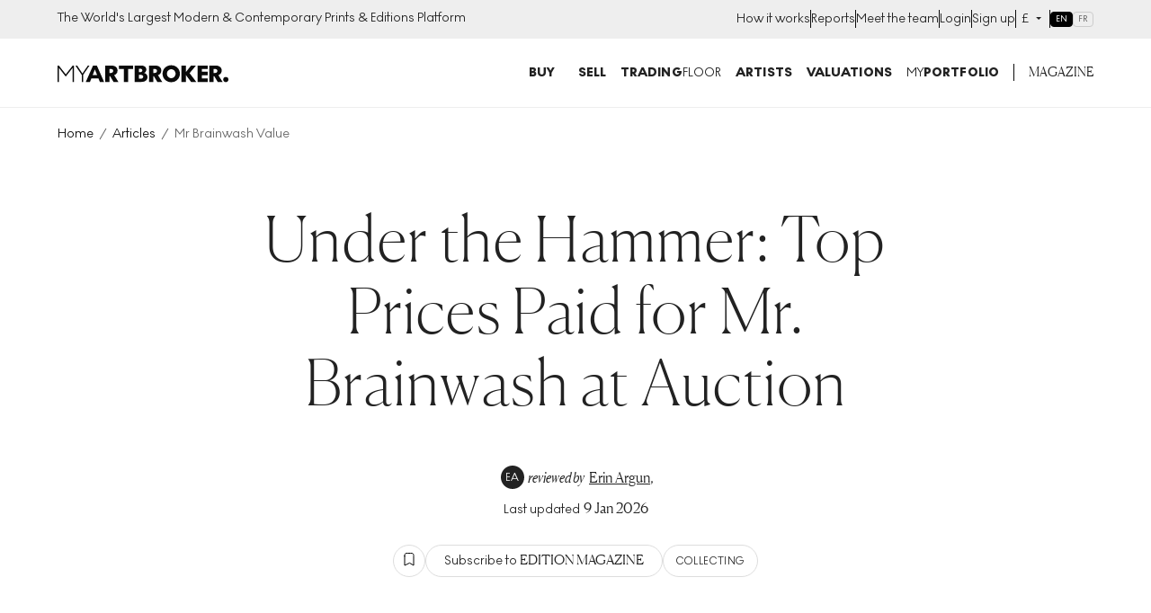

--- FILE ---
content_type: text/html; charset=utf-8
request_url: https://www.myartbroker.com/collecting/record-prices/mr-brainwash-record-prices
body_size: 69025
content:
<!DOCTYPE html><html lang="en" class="noJs" data-country="US" id="html"><head><meta charSet="utf-8" data-next-head=""/><meta name="viewport" content="initial-scale=1.0, width=device-width" data-next-head=""/><script type="application/ld+json" data-next-head="">{"@context":"https://schema.org/","@type":"FAQpage","mainEntity":[{"@type":"Question","name":"US$122,500 for Charlie Chaplin Pink","acceptedAnswer":{"@type":"Answer","text":"Charlie Chaplin Pink became the most expensive work by Mr Brainwash when it sold at Phillips in New York on 14 May 2010. Almost doubling the upper end of it’s pre-sale estimate, the painting sold for US$122,500 (£83,080) at the auction house. It is a prime example of the artist’s ‘graffiti hybrid’ style, co-opting the image of Charlie Chaplin and Madonna, juxtaposing it against a spray-painted, street-art inspired backdrop."}},{"@type":"Question","name":"US$97,500 for Einstein","acceptedAnswer":{"@type":"Answer","text":"Famous historical figures and recognisable characters feature often in Mr. Brainwash’s graffiti collages, generally depicted in black and white stencilled form against a colourful background. This work is no different, featuring an image of Einstein holding a sign advocating for love, and it sold at Sotheby’s New York in 2017 for a record price of US$97,500 (£79,471)."}},{"@type":"Question","name":"TWD 3,120,000 for Chaplin-Life is Beautiful","acceptedAnswer":{"@type":"Answer","text":"Unlike many other street artists, Mr Brainwash’s artwork is outright in its enthusiasm, frequently featuring upbeat slogans like ‘life is beautiful’. Chaplin-Life is Beautiful is an example of such works, this particular painting achieving a record price of TW$3,120,000 (£77,156) for the artist at Ravenel International Art Group in Taiwan."}},{"@type":"Question","name":"£75,650 for Einstein","acceptedAnswer":{"@type":"Answer","text":"Selling for well above its pre-sale estimate of £15,000-£20,000, Mr. Brainwash’s Einstein achieved the healthy price of £75,650 at Phillip’s in London in October 2010. This painting includes many of the artist’s classic celebrity and historical figure motifs, which is maybe why it achieved its high price at auction."}},{"@type":"Question","name":"ZAR 1,024,200 for Madonna","acceptedAnswer":{"@type":"Answer","text":"Mr Brainwash’s Madonna, achieved above its pre-sale estimate, selling for a total of ZAR 1,024,200 at Strauss & Co auction in South Africa in April 2021. Riffing off Warhol’s Marilyn, this work takes the infamous mass media image of Madonna as Marilyn Monroe as its subject and in true Pop Art style, depicts the singer saturated in colour."}},{"@type":"Question","name":"€64,000 for Kiss (Life Is Beautiful) ","acceptedAnswer":{"@type":"Answer","text":"Kiss (Life Is Beautiful) is another of Mr Brainwash’s artworks that includes his relentless optimism and positivity in its title. ‘Life is beautiful’ is one of the artist’s most well-used phrases in his work and this particular painting sold for €64,000 (£53,740) at Artcurial in Paris in January 2013."}},{"@type":"Question","name":"US$69,300 for Life Is Beautiful","acceptedAnswer":{"@type":"Answer","text":"Selling for US$69,300 (£52,247) at Sotheby’s in December 2021, this version of Life Is Beautiful from 2016 features the artist’s favourite slogan in cursive lettering against a graffiti-inspired backdrop."}},{"@type":"Question","name":"€57,500 for Life Is Beautiful","acceptedAnswer":{"@type":"Answer","text":"This record priced painting by Mr. Brainwash uses the co-opted imagery of Mickey and Mini Mouse embracing in the centre of the artwork. Selling for €57,500 (£51,151) at Cornette de saint CYR in June 2011, this work by the artist is an attempt to epitomise American popular culture of the late 20th century."}},{"@type":"Question","name":"£42,050 for Kate Moss","acceptedAnswer":{"@type":"Answer","text":"Much like his street art friend and inspiration Banksy, Mr. Brainwash is known for his paintings and prints of British icon Kate Moss. This particular work depicting the star sold for £42,050 at Phillips London in October 2010."}},{"@type":"Question","name":"€46,200 for Juxtapose","acceptedAnswer":{"@type":"Answer","text":"Mr. Brainwash's Juxtapose, sold at Artcurial, Paris on 25 October 2016 for a total of €46,200 (£41,145), a record price for the painting."}}]}</script><script type="application/ld+json" data-next-head="">{"@context":"https://schema.org","@type":"NewsArticle","headline":"Under the Hammer: Top Prices Paid for Mr. Brainwash at Auction","image":"https://cdn.sanity.io/images/dqllnil6/production/b501ed2c9a9832ef3750ee656bb6f4ea49ded440-850x842.jpg?w=60&q=60&auto=format","datePublished":"2022-11-09T13:31:00.000Z","dateModified":"2026-01-09T07:25:40Z","author":{},"description":null,"isAccessibleForFree":"True","hasPart":{"@type":"WebPageElement","isAccessibleForFree":"False","cssSelector":".paywall"}}</script><title data-next-head="">Under the Hammer: Top Prices Paid for Mr. Brainwash at Auction | Article | MyArtBroker</title><meta name="robots" content="index,follow" data-next-head=""/><meta name="twitter:card" content="summary_large_image" data-next-head=""/><meta name="twitter:site" content="@myartbroker" data-next-head=""/><meta name="twitter:creator" content="@myartbroker" data-next-head=""/><meta property="og:title" content="Under the Hammer: Top Prices Paid for Mr. Brainwash at Auction | Article | MyArtBroker" data-next-head=""/><meta property="og:url" content="https://www.myartbroker.com/collecting/record-prices/mr-brainwash-record-prices" data-next-head=""/><meta property="og:image" content="https://cdn.sanity.io/images/dqllnil6/production/b501ed2c9a9832ef3750ee656bb6f4ea49ded440-850x842.jpg?w=60&amp;q=60&amp;auto=format" data-next-head=""/><meta property="og:site_name" content="MyArtBroker" data-next-head=""/><link rel="canonical" href="https://www.myartbroker.com/collecting/record-prices/mr-brainwash-record-prices" data-next-head=""/><link rel="alternate" hrefLang="en" href="https://www.myartbroker.com/collecting/record-prices/mr-brainwash-record-prices" data-next-head=""/><link rel="alternate" hrefLang="fr" href="https://www.myartbroker.com/fr/collecting/record-prices/mr-brainwash-prix-record" data-next-head=""/><link rel="alternate" hrefLang="x-default" href="https://www.myartbroker.com/collecting/record-prices/mr-brainwash-record-prices" data-next-head=""/><link rel="preload" as="image" imageSrcSet="https://cdn.sanity.io/images/dqllnil6/production/b501ed2c9a9832ef3750ee656bb6f4ea49ded440-850x842.jpg?w=480&amp;q=60&amp;auto=format 480w, https://cdn.sanity.io/images/dqllnil6/production/b501ed2c9a9832ef3750ee656bb6f4ea49ded440-850x842.jpg?w=500&amp;q=60&amp;auto=format 500w, https://cdn.sanity.io/images/dqllnil6/production/b501ed2c9a9832ef3750ee656bb6f4ea49ded440-850x842.jpg?w=640&amp;q=60&amp;auto=format 640w, https://cdn.sanity.io/images/dqllnil6/production/b501ed2c9a9832ef3750ee656bb6f4ea49ded440-850x842.jpg?w=750&amp;q=60&amp;auto=format 750w, https://cdn.sanity.io/images/dqllnil6/production/b501ed2c9a9832ef3750ee656bb6f4ea49ded440-850x842.jpg?w=828&amp;q=60&amp;auto=format 828w, https://cdn.sanity.io/images/dqllnil6/production/b501ed2c9a9832ef3750ee656bb6f4ea49ded440-850x842.jpg?w=1080&amp;q=60&amp;auto=format 1080w, https://cdn.sanity.io/images/dqllnil6/production/b501ed2c9a9832ef3750ee656bb6f4ea49ded440-850x842.jpg?w=1200&amp;q=60&amp;auto=format 1200w, https://cdn.sanity.io/images/dqllnil6/production/b501ed2c9a9832ef3750ee656bb6f4ea49ded440-850x842.jpg?w=1920&amp;q=60&amp;auto=format 1920w, https://cdn.sanity.io/images/dqllnil6/production/b501ed2c9a9832ef3750ee656bb6f4ea49ded440-850x842.jpg?w=2048&amp;q=60&amp;auto=format 2048w, https://cdn.sanity.io/images/dqllnil6/production/b501ed2c9a9832ef3750ee656bb6f4ea49ded440-850x842.jpg?w=3840&amp;q=60&amp;auto=format 3840w" imageSizes="(max-width: 560px) 100vw, 750px" data-next-head=""/><link rel="apple-touch-icon" sizes="180x180" href="/apple-touch-icon.png"/><link rel="apple-touch-icon-precomposed" sizes="180x180" href="/apple-touch-icon-precomposed.png"/><link rel="icon" type="image/png" sizes="32x32" href="/favicon-32x32.png"/><link rel="icon" type="image/png" sizes="16x16" href="/favicon-16x16.png"/><link rel="icon" type="image/png" sizes="512x512" href="/favicon-512x512.png"/><link rel="icon" type="image/png" sizes="192x192" href="/favicon-192x192.png"/><link rel="manifest" href="/site.webmanifest"/><link rel="mask-icon" href="/safari-pinned-tab.svg" color="#222222"/><meta name="msapplication-TileColor" content="#000000"/><meta name="theme-color" content="#ffffff"/><meta name="cf-2fa-verify" content="9695e9b6f936068"/><meta name="google-site-verification" content="O7_6PdAAznDl9iK40vDbV-rVZBgtH3KEqhN3HAgVRFs"/><script async="" defer="" src="https://script.bullseye.so/script/4fc3a75d-6a35-4da0-8499-873e9adbda6c" referrerPolicy="strict-origin-when-cross-origin"></script><link rel="preload" href="/_next/static/css/4093b134d25728ec.css" as="style"/><link rel="stylesheet" href="/_next/static/css/4093b134d25728ec.css" data-n-g=""/><link rel="preload" href="/_next/static/css/3ccb3f4493aeb9c1.css" as="style"/><link rel="stylesheet" href="/_next/static/css/3ccb3f4493aeb9c1.css" data-n-p=""/><link rel="preload" href="/_next/static/css/fd459f632beead3a.css" as="style"/><link rel="stylesheet" href="/_next/static/css/fd459f632beead3a.css" data-n-p=""/><link rel="preload" href="/_next/static/css/8f3a083f862df253.css" as="style"/><link rel="stylesheet" href="/_next/static/css/8f3a083f862df253.css"/><link rel="preload" href="/_next/static/css/6d45bd18cc3c3c96.css" as="style"/><link rel="stylesheet" href="/_next/static/css/6d45bd18cc3c3c96.css"/><link rel="preload" href="/_next/static/css/8b1a45bae3032e02.css" as="style"/><link rel="stylesheet" href="/_next/static/css/8b1a45bae3032e02.css"/><link rel="preload" href="/_next/static/css/01faed05c6d8873d.css" as="style"/><link rel="stylesheet" href="/_next/static/css/01faed05c6d8873d.css"/><noscript data-n-css=""></noscript><script defer="" nomodule="" src="/_next/static/chunks/polyfills-42372ed130431b0a.js"></script><script defer="" src="/_next/static/chunks/3475.bd527402dfafeb37.js"></script><script defer="" src="/_next/static/chunks/7899.e67e399e753b7a92.js"></script><script defer="" src="/_next/static/chunks/7683.df1dd0b61b61f813.js"></script><script src="/_next/static/chunks/webpack-f9c20811dd06e5ad.js" defer=""></script><script src="/_next/static/chunks/framework-ca1d52f7ba962c93.js" defer=""></script><script src="/_next/static/chunks/main-0bcc0f42cc58d9b3.js" defer=""></script><script src="/_next/static/chunks/pages/_app-76ab4b67ce1033b4.js" defer=""></script><script src="/_next/static/chunks/7165-aed7317909729c99.js" defer=""></script><script src="/_next/static/chunks/6996-2b310366c5922025.js" defer=""></script><script src="/_next/static/chunks/2349-65d8642b906855cd.js" defer=""></script><script src="/_next/static/chunks/6619-26e51a57403a0b36.js" defer=""></script><script src="/_next/static/chunks/2713-e589b2a61ae3d9c9.js" defer=""></script><script src="/_next/static/chunks/1469-48630730b84db1e7.js" defer=""></script><script src="/_next/static/chunks/2441-c5d83028442cac14.js" defer=""></script><script src="/_next/static/chunks/8222-c031af6beb3690b1.js" defer=""></script><script src="/_next/static/chunks/2862-963a5a54de1f7260.js" defer=""></script><script src="/_next/static/chunks/1477-3e4829cb659e35f8.js" defer=""></script><script src="/_next/static/chunks/3955-756d68aa2535e7a2.js" defer=""></script><script src="/_next/static/chunks/1393-51180f9ef02e02c8.js" defer=""></script><script src="/_next/static/chunks/2289-cad15c183518e5c6.js" defer=""></script><script src="/_next/static/chunks/pages/%5Blang%5D/edition/%5Bcategory%5D/%5BarticleTaxonomy%5D/%5Bslug%5D-12488baa0ee801bd.js" defer=""></script><script src="/_next/static/sdeqr6AbGUPTD3Yy7WczI/_buildManifest.js" defer=""></script><script src="/_next/static/sdeqr6AbGUPTD3Yy7WczI/_ssgManifest.js" defer=""></script><meta name="sentry-trace" content="e35f666ba224509d0b1a6e941e795f6e-d976e7bf0fdd254f-0"/><meta name="baggage" content="sentry-environment=vercel-production,sentry-release=9a5461b8e6962d80ecc2f402c208b5531d658fd0,sentry-public_key=85612a6e67bc4270a02c2e12660e4f5f,sentry-trace_id=e35f666ba224509d0b1a6e941e795f6e,sentry-org_id=1137745,sentry-sampled=false,sentry-sample_rand=0.29116909201768193,sentry-sample_rate=0.1"/></head><body><noscript><iframe src="https://www.googletagmanager.com/ns.html?id=GTM-KM99VTN" height="0" width="0" name="GTM" title="GTM" style="display:none;visibility:hidden"></iframe></noscript><div id="__next"><div id="recaptcha-container-id"></div><div class="pages_basePageWrapperContainer__IU36_"><div class="pages_base__GdO0_ pages_themer__0ablx light"><div></div><header class="Header_base__Pzlzc magNav Header_noSearchIcon__IQJgT"><div class="HeaderAuthBar_headerAuthBar__RfK50"><div class="Container_container__z5tuD Container_always__EzH18"><div class="HeaderAuthBar_inner__o5bii"><div><span class="Text_normal__mZg_p Text_bodySml__OP4cR">The World&#x27;s Largest Modern &amp; Contemporary Prints &amp; Editions Platform</span></div><ul class="HeaderAuthBar_secondaryNavItems__blk4D"><li><a href="/how-it-works"><span class="Text_normal__mZg_p Text_bodySml__OP4cR">How it works</span></a></li><li><a href="/market-reports"><span class="Text_normal__mZg_p Text_bodySml__OP4cR">Reports</span></a></li><li><a href="/our-people"><span class="Text_normal__mZg_p Text_bodySml__OP4cR">Meet the team</span></a></li><li><a href="/login"><span class="Text_normal__mZg_p Text_bodySml__OP4cR">Login</span></a></li><li><a href="/signup"><span class="Text_normal__mZg_p Text_bodySml__OP4cR">Sign up</span></a></li><li><div class="CurrencySelector_navOptionBase__gkD4y"><button class="CurrencySelector_navOptionSelectedCurrency__X9YN7"><span class="Text_normal__mZg_p Text_bodySml__OP4cR"><span class="CurrencySelector_navOptionCurrency__f3Q7b">£</span></span><div class="CurrencySelector_navOptionsSelectionContainer__REnTw"><span class="Text_normal__mZg_p Text_bodySml__OP4cR"></span><svg width="12" height="12" viewBox="0 0 12 12" fill="none" xmlns="http://www.w3.org/2000/svg"><path fill-rule="evenodd" clip-rule="evenodd" d="M3 4H9L6 7L3 4Z" fill="#222222"></path></svg></div></button></div></li><li><div class="LanguageSwitcher_inlineContainer__XQlyU "><a href="/collecting/record-prices/mr-brainwash-record-prices" class="LanguageSwitcher_inlineButton__i_VzM LanguageSwitcher_active__e7wX_" aria-label="Switch to English" aria-current="page" hrefLang="en">EN</a><a href="/fr/collecting/record-prices/mr-brainwash-prix-record" class="LanguageSwitcher_inlineButton__i_VzM " aria-label="Switch to Français" hrefLang="fr">FR</a></div></li></ul></div></div></div><div class="headroom-wrapper"><div style="position:relative;top:0;left:0;right:0;z-index:1;-webkit-transform:translate3D(0, 0, 0);-ms-transform:translate3D(0, 0, 0);transform:translate3D(0, 0, 0)" class="headroom headroom--unfixed"><div class="Container_container__z5tuD Container_always__EzH18"><div class="Header_headerInner__kdA1T"><div class="Header_headerLogo__Ve2zf Header_noSearchIcon__IQJgT"><a href="/"><svg viewBox="0 0 151 15" version="1.1" xmlns="http://www.w3.org/2000/svg" aria-hidden="true" focusable="false" width="225" height="24"><path d="M100.457 0c4.293 0 7.684 3.22 7.684 7.506s-3.391 7.507-7.684 7.507c-4.292 0-7.662-3.22-7.662-7.507 0-4.286 3.37-7.506 7.662-7.506Zm48.247 10.449A2.292 2.292 0 0 1 151 12.73c0 1.237-1.03 2.26-2.296 2.26-1.245 0-2.276-1.023-2.276-2.26a2.287 2.287 0 0 1 2.276-2.282ZM73.78.256c3.026 0 4.7 1.557 4.7 3.625 0 1.493-.837 2.41-1.931 2.943 1.738.533 2.94 1.578 2.94 3.646 0 2.517-2.04 4.287-5.237 4.287h-6.117V.256h5.645Zm12.276 0c3.177 0 5.666 1.471 5.666 4.457 0 2.196-1.33 3.454-2.962 4.115l3.735 5.929h-4.314l-3.09-5.161h-.516v5.16h-3.799V.257h5.28Zm27.3 0V6.12l4.679-5.864h4.335l-5.666 6.76 5.88 7.74h-4.614l-4.614-6.226v6.227h-3.82V.256h3.82Zm19.359 0v3.156h-5.087V5.8h5.044v3.135h-5.044V11.6h5.087v3.157h-8.908V.256h8.908Zm6.717 0c3.176 0 5.666 1.471 5.666 4.457 0 2.196-1.33 3.454-2.962 4.115l3.735 5.929h-4.314l-3.091-5.161h-.515v5.16h-3.8V.257h5.281ZM1.125.256l6.138 7.847L13.402.256h1.137v14.5h-1.245V2.325L7.457 9.788h-.43L1.232 2.324v12.433H-.013V.256h1.138Zm16.177 0 4.722 7.08L26.81.255h1.46l-5.624 8.21v6.29H21.38V8.53L15.735.256h1.567Zm49.396 0v3.156h-4.336v11.345H58.52V3.412h-4.357V.256h12.535Zm-31.986 0 6.405 14.5h-3.741l-1.215-3.07h-6.307l-1.195 3.07h-3.683l6.406-14.5h3.33Zm12.647 0c3.177 0 5.666 1.471 5.666 4.457 0 2.196-1.33 3.454-2.961 4.115l3.734 5.929h-4.314l-3.09-5.16h-.516v5.16H42.08V.256h5.28ZM73.651 8.53h-1.696v3.37h1.696c1.223 0 2.039-.598 2.039-1.728 0-1.002-.751-1.642-2.04-1.642Zm26.806-4.969c-2.125 0-3.82 1.813-3.82 3.945 0 2.133 1.695 3.945 3.82 3.945 2.147 0 3.842-1.812 3.842-3.945 0-2.132-1.695-3.945-3.842-3.945Zm-67.469.128-1.94 4.969h3.918l-1.978-4.969Zm52.875-.362h-1.288v3.518h1.267c1.223 0 2.06-.746 2.06-1.812 0-1.045-.794-1.706-2.04-1.706Zm53.376 0h-1.288v3.518h1.266c1.224 0 2.06-.746 2.06-1.812 0-1.045-.793-1.706-2.038-1.706Zm-92.073 0h-1.288v3.518h1.267c1.223 0 2.06-.746 2.06-1.813 0-1.044-.794-1.705-2.039-1.705Zm25.863-.214h-1.074V6.1h1.074c1.266 0 1.867-.576 1.867-1.557 0-.96-.58-1.429-1.867-1.429Z" fill="currentColor"></path></svg><span class="visuallyhidden">MyArtbroker.com</span></a></div><div class="Header_navContainer__JTGXn"><div class="Header_showOnMobile__kCtrT"><div class="SearchDialogMobile_searchBase__twqYc"><form action="/search" autoComplete="off"><div class="SearchDialogMobile_searchField__31WJ4"><i class="SearchDialogMobile_searchIcon__FFQ_2"><span style="display:inline-block;width:15px;height:15px;opacity:0;pointer-events:none"></span></i><input type="text" name="q" class="SearchDialogMobile_textInput__Bhtyi" placeholder="Search" value=""/></div></form></div></div><div class="Header_headerMobileUser__uUiqv Header_headerMobileUserLoggedout__lc2oP Header_noSearchIcon__IQJgT Header_showOnMobile__kCtrT"><a href="/login"><svg width="24" height="24" viewBox="0 0 24 24" fill="none" xmlns="http://www.w3.org/2000/svg"><path fill-rule="evenodd" clip-rule="evenodd" d="M8 7C8 4.79086 9.79086 3 12 3C14.2091 3 16 4.79086 16 7C16 9.20914 14.2091 11 12 11C9.79086 11 8 9.20914 8 7ZM12 1C8.68629 1 6 3.68629 6 7C6 10.3137 8.68629 13 12 13C15.3137 13 18 10.3137 18 7C18 3.68629 15.3137 1 12 1ZM4 23C4 19.2415 7.46774 16 12 16C16.5323 16 20 19.2415 20 23H22C22 17.922 17.4089 14 12 14C6.59113 14 2 17.922 2 23H4Z" fill="currentColor"></path></svg></a></div><nav class="SiteNavigation_base__TsExK" id="PrimaryNavigation" aria-hidden="true"><div class="Container_container__z5tuD Container_upToMenuBreak__z0_62 SiteNavigation_reducePadTillMenuBreak__75lgF"><button type="button" class="CloseButton_base__lKnYV SiteNavigation_closeButton__WL6e_" data-test="close-button"><span class="CloseButton_cross__Z9kAy"></span><span class="visually-hidden">Close</span></button><ul class="SiteNavigation_mainMenu__go9UN SiteNavigation_hasPaddingTop__nww2l"><li><span class="SiteNavigation_menuLink__Hqz1X Text_normal__mZg_p Text_primaryTitleSml__VxBET SiteNavigation_menuLink__Hqz1X"><a class="SiteNavigation_mainNavLink__7ssH9" aria-controls="NavArtwork" href="/artworks"><span>Buy</span><span style="display:inline-block;width:10px;height:10px;opacity:0;pointer-events:none"></span></a></span><div><div class="SiteNavigation_subNavTab__l_AgO" id="NavArtwork" aria-hidden="true"><div class="SiteNavigation_navTabInner__YB_dy"><div class="Container_container__z5tuD Container_always__EzH18 SiteNavigation_reducePadTillMenuBreak__75lgF"><button class="BackBtn_base__ZQ6NX SiteNavigation_backBtn__Ij3cU"><span style="display:inline-block;width:10px;height:10px;opacity:0;pointer-events:none"></span><span class="Text_normal__mZg_p Text_bodyMed__Frcne">Menu</span></button><a class="SiteNavigation_mobilePageLink__4B_lq SiteNavigation_tabTitle__eL90W" href="/artworks"><span class="SiteNavigation_navTabInnerTitle__1gxN8 Text_normal__mZg_p Text_primaryTitleLrg__Qbvnr SiteNavigation_navTabInnerTitle__1gxN8">Artworks</span> <span style="display:inline-block;width:10px;height:10px;opacity:0;pointer-events:none"></span></a><div class="Grid_grid__dV8yT"><div class="Grid_row__iRPi9"><div class="Grid_col__Kpp7P Grid_col-1__4--lg__5IUV_ ArtworksTabInner_noGridPreMenuBreak__IZOfN"><span class="Text_normal__mZg_p Text_primaryTitleSml__VxBET">Featured Artists</span><hr class="HorizontalRule_base__1nvsj"/><div class="ArtworksTabInner_navBubbles__k9Men"><div class="SiteNavigation_artistBubble__lKxtw"><div class="ProfileImage_container__mN2cs ProfileImage_containerInline__6Dinh"><a class="ProfileImage_link__TYJKV" data-test="profile-image" href="/artist-banksy"><div class="ProfileImage_inline___o6vR"><div class="ProfileImage_imageContainer__g_yS4"><img src="https://cdn.sanity.io/images/dqllnil6/production/6ed041867729c2f610c2599ae7cdc695f71a39db-338x338.jpg?w=100&amp;q=60&amp;auto=format" srcSet="https://cdn.sanity.io/images/dqllnil6/production/6ed041867729c2f610c2599ae7cdc695f71a39db-338x338.jpg?w=100&amp;q=60&amp;auto=format 1x, https://cdn.sanity.io/images/dqllnil6/production/6ed041867729c2f610c2599ae7cdc695f71a39db-338x338.jpg?w=200&amp;q=60&amp;auto=format 2x" alt="Banksy" loading="lazy" class="ProfileImage_image__nKJsW" width="100" height="100"/></div><div class="ProfileImage_textContainer__QSz24"><p class="ProfileImage_name__Lfb5f Text_normal__mZg_p Text_primaryTitleXSml__c0lX_ ProfileImage_name__Lfb5f">Banksy</p><p class="ProfileImage_tags__nqg5c Text_normal__mZg_p Text_tertiaryTitleSml__AsepM ProfileImage_tags__nqg5c">269<!-- --> <!-- -->works</p></div></div></a></div></div><div class="SiteNavigation_artistBubble__lKxtw"><div class="ProfileImage_container__mN2cs ProfileImage_containerInline__6Dinh"><a class="ProfileImage_link__TYJKV" data-test="profile-image" href="/artist-andy-warhol"><div class="ProfileImage_inline___o6vR"><div class="ProfileImage_imageContainer__g_yS4"><img src="https://cdn.sanity.io/images/dqllnil6/production/bc9cdddfbf93fcfd94f9b62396918980eaaa47e5-338x338.jpg?w=100&amp;q=60&amp;auto=format" srcSet="https://cdn.sanity.io/images/dqllnil6/production/bc9cdddfbf93fcfd94f9b62396918980eaaa47e5-338x338.jpg?w=100&amp;q=60&amp;auto=format 1x, https://cdn.sanity.io/images/dqllnil6/production/bc9cdddfbf93fcfd94f9b62396918980eaaa47e5-338x338.jpg?w=200&amp;q=60&amp;auto=format 2x" alt="Andy Warhol" loading="lazy" class="ProfileImage_image__nKJsW" width="100" height="100"/></div><div class="ProfileImage_textContainer__QSz24"><p class="ProfileImage_name__Lfb5f Text_normal__mZg_p Text_primaryTitleXSml__c0lX_ ProfileImage_name__Lfb5f">Andy Warhol</p><p class="ProfileImage_tags__nqg5c Text_normal__mZg_p Text_tertiaryTitleSml__AsepM ProfileImage_tags__nqg5c">493<!-- --> <!-- -->works</p></div></div></a></div></div><div class="SiteNavigation_artistBubble__lKxtw"><div class="ProfileImage_container__mN2cs ProfileImage_containerInline__6Dinh"><a class="ProfileImage_link__TYJKV" data-test="profile-image" href="/artist-david-hockney"><div class="ProfileImage_inline___o6vR"><div class="ProfileImage_imageContainer__g_yS4"><img src="https://cdn.sanity.io/images/dqllnil6/production/65ce8eac0e29e09556e25d6dce7aa4207e4eb1ae-338x338.jpg?w=100&amp;q=60&amp;auto=format" srcSet="https://cdn.sanity.io/images/dqllnil6/production/65ce8eac0e29e09556e25d6dce7aa4207e4eb1ae-338x338.jpg?w=100&amp;q=60&amp;auto=format 1x, https://cdn.sanity.io/images/dqllnil6/production/65ce8eac0e29e09556e25d6dce7aa4207e4eb1ae-338x338.jpg?w=200&amp;q=60&amp;auto=format 2x" alt="David Hockney" loading="lazy" class="ProfileImage_image__nKJsW" width="100" height="100"/></div><div class="ProfileImage_textContainer__QSz24"><p class="ProfileImage_name__Lfb5f Text_normal__mZg_p Text_primaryTitleXSml__c0lX_ ProfileImage_name__Lfb5f">David Hockney</p><p class="ProfileImage_tags__nqg5c Text_normal__mZg_p Text_tertiaryTitleSml__AsepM ProfileImage_tags__nqg5c">652<!-- --> <!-- -->works</p></div></div></a></div></div><div class="SiteNavigation_artistBubble__lKxtw"><div class="ProfileImage_container__mN2cs ProfileImage_containerInline__6Dinh"><a class="ProfileImage_link__TYJKV" data-test="profile-image" href="/artist-keith-haring"><div class="ProfileImage_inline___o6vR"><div class="ProfileImage_imageContainer__g_yS4"><img src="https://cdn.sanity.io/images/dqllnil6/production/f5c17b9cf381e9bd12ca240e7e3f4acc82735c84-338x338.jpg?w=100&amp;q=60&amp;auto=format" srcSet="https://cdn.sanity.io/images/dqllnil6/production/f5c17b9cf381e9bd12ca240e7e3f4acc82735c84-338x338.jpg?w=100&amp;q=60&amp;auto=format 1x, https://cdn.sanity.io/images/dqllnil6/production/f5c17b9cf381e9bd12ca240e7e3f4acc82735c84-338x338.jpg?w=200&amp;q=60&amp;auto=format 2x" alt="Keith Haring" loading="lazy" class="ProfileImage_image__nKJsW" width="100" height="100"/></div><div class="ProfileImage_textContainer__QSz24"><p class="ProfileImage_name__Lfb5f Text_normal__mZg_p Text_primaryTitleXSml__c0lX_ ProfileImage_name__Lfb5f">Keith Haring</p><p class="ProfileImage_tags__nqg5c Text_normal__mZg_p Text_tertiaryTitleSml__AsepM ProfileImage_tags__nqg5c">249<!-- --> <!-- -->works</p></div></div></a></div></div><div class="SiteNavigation_artistBubble__lKxtw"><div class="ProfileImage_container__mN2cs ProfileImage_containerInline__6Dinh"><a class="ProfileImage_link__TYJKV" data-test="profile-image" href="/artist-roy-lichtenstein"><div class="ProfileImage_inline___o6vR"><div class="ProfileImage_imageContainer__g_yS4"><img src="https://cdn.sanity.io/images/dqllnil6/production/f6a96f16031b73bc4df082c1db43b56f6f288daf-338x338.jpg?w=100&amp;q=60&amp;auto=format" srcSet="https://cdn.sanity.io/images/dqllnil6/production/f6a96f16031b73bc4df082c1db43b56f6f288daf-338x338.jpg?w=100&amp;q=60&amp;auto=format 1x, https://cdn.sanity.io/images/dqllnil6/production/f6a96f16031b73bc4df082c1db43b56f6f288daf-338x338.jpg?w=200&amp;q=60&amp;auto=format 2x" alt="Roy Lichtenstein" loading="lazy" class="ProfileImage_image__nKJsW" width="100" height="100"/></div><div class="ProfileImage_textContainer__QSz24"><p class="ProfileImage_name__Lfb5f Text_normal__mZg_p Text_primaryTitleXSml__c0lX_ ProfileImage_name__Lfb5f">Roy Lichtenstein</p><p class="ProfileImage_tags__nqg5c Text_normal__mZg_p Text_tertiaryTitleSml__AsepM ProfileImage_tags__nqg5c">293<!-- --> <!-- -->works</p></div></div></a></div></div><div class="SiteNavigation_artistBubble__lKxtw"><div class="ProfileImage_container__mN2cs ProfileImage_containerInline__6Dinh"><a class="ProfileImage_link__TYJKV" data-test="profile-image" href="/artist-damien-hirst"><div class="ProfileImage_inline___o6vR"><div class="ProfileImage_imageContainer__g_yS4"><img src="https://cdn.sanity.io/images/dqllnil6/production/d310997c6b6e4336d2607b27e8d4bd68cdd090ae-338x338.jpg?w=100&amp;q=60&amp;auto=format" srcSet="https://cdn.sanity.io/images/dqllnil6/production/d310997c6b6e4336d2607b27e8d4bd68cdd090ae-338x338.jpg?w=100&amp;q=60&amp;auto=format 1x, https://cdn.sanity.io/images/dqllnil6/production/d310997c6b6e4336d2607b27e8d4bd68cdd090ae-338x338.jpg?w=200&amp;q=60&amp;auto=format 2x" alt="Damien Hirst" loading="lazy" class="ProfileImage_image__nKJsW" width="100" height="100"/></div><div class="ProfileImage_textContainer__QSz24"><p class="ProfileImage_name__Lfb5f Text_normal__mZg_p Text_primaryTitleXSml__c0lX_ ProfileImage_name__Lfb5f">Damien Hirst</p><p class="ProfileImage_tags__nqg5c Text_normal__mZg_p Text_tertiaryTitleSml__AsepM ProfileImage_tags__nqg5c">684<!-- --> <!-- -->works</p></div></div></a></div></div><div class="SiteNavigation_artistBubble__lKxtw"><div class="ProfileImage_container__mN2cs ProfileImage_containerInline__6Dinh"><a class="ProfileImage_link__TYJKV" data-test="profile-image" href="/artist-bridget-riley"><div class="ProfileImage_inline___o6vR"><div class="ProfileImage_imageContainer__g_yS4"><img src="https://cdn.sanity.io/images/dqllnil6/production/9888e34224a4ecaf491be8775287c6729c01114b-789x792.jpg?w=100&amp;q=60&amp;auto=format" srcSet="https://cdn.sanity.io/images/dqllnil6/production/9888e34224a4ecaf491be8775287c6729c01114b-789x792.jpg?w=100&amp;q=60&amp;auto=format 1x, https://cdn.sanity.io/images/dqllnil6/production/9888e34224a4ecaf491be8775287c6729c01114b-789x792.jpg?w=200&amp;q=60&amp;auto=format 2x" alt="Bridget Riley" loading="lazy" class="ProfileImage_image__nKJsW" width="100" height="101"/></div><div class="ProfileImage_textContainer__QSz24"><p class="ProfileImage_name__Lfb5f Text_normal__mZg_p Text_primaryTitleXSml__c0lX_ ProfileImage_name__Lfb5f">Bridget Riley</p><p class="ProfileImage_tags__nqg5c Text_normal__mZg_p Text_tertiaryTitleSml__AsepM ProfileImage_tags__nqg5c">111<!-- --> <!-- -->works</p></div></div></a></div></div><a href="/artists"><span class="ArtworksTabInner_viewAllLink__duzQc Text_normal__mZg_p Text_magBodyMed__xiZYa Text_uppercase__SB5aT ArtworksTabInner_viewAllLink__duzQc">View all artists</span></a><a href="/artworks"><span class="ArtworksTabInner_viewAllLink__duzQc Text_normal__mZg_p Text_magBodyMed__xiZYa Text_uppercase__SB5aT ArtworksTabInner_viewAllLink__duzQc">View all art for sale</span></a></div></div><div class="Grid_col__Kpp7P Grid_col-1__4--lg__5IUV_ ArtworksTabInner_noGridPreMenuBreak__IZOfN"><span class="Spacer_lg___2_tw"></span><span class="Text_normal__mZg_p Text_primaryTitleSml__VxBET">Genres</span><hr class="HorizontalRule_base__1nvsj"/><a class="Lozenge_button__pMLq8 SiteNavigation_lozengeStyle__gTA7l" href="/genre-cubism"><span class="Text_normal__mZg_p Text_secondaryTitleMicro__R3YM1 Text_uppercase__SB5aT">Cubism</span></a><a class="Lozenge_button__pMLq8 SiteNavigation_lozengeStyle__gTA7l" href="/genre-conceptual-art"><span class="Text_normal__mZg_p Text_secondaryTitleMicro__R3YM1 Text_uppercase__SB5aT">Conceptual Art</span></a><a class="Lozenge_button__pMLq8 SiteNavigation_lozengeStyle__gTA7l" href="/genre-abstract-expressionism"><span class="Text_normal__mZg_p Text_secondaryTitleMicro__R3YM1 Text_uppercase__SB5aT">Abstract Expressionism</span></a><a class="Lozenge_button__pMLq8 SiteNavigation_lozengeStyle__gTA7l" href="/genre-expressionism"><span class="Text_normal__mZg_p Text_secondaryTitleMicro__R3YM1 Text_uppercase__SB5aT">Expressionism</span></a><a class="Lozenge_button__pMLq8 SiteNavigation_lozengeStyle__gTA7l" href="/genre-minimalism"><span class="Text_normal__mZg_p Text_secondaryTitleMicro__R3YM1 Text_uppercase__SB5aT">Minimalism</span></a><a class="Lozenge_button__pMLq8 SiteNavigation_lozengeStyle__gTA7l" href="/genre-abstract"><span class="Text_normal__mZg_p Text_secondaryTitleMicro__R3YM1 Text_uppercase__SB5aT">Abstract</span></a><a class="Lozenge_button__pMLq8 SiteNavigation_lozengeStyle__gTA7l" href="/genre-post-war-contemporary"><span class="Text_normal__mZg_p Text_secondaryTitleMicro__R3YM1 Text_uppercase__SB5aT">Post-War &amp; Contemporary</span></a><a class="Lozenge_button__pMLq8 SiteNavigation_lozengeStyle__gTA7l" href="/genre-impressionist-modern"><span class="Text_normal__mZg_p Text_secondaryTitleMicro__R3YM1 Text_uppercase__SB5aT">Impressionist &amp; Modern</span></a><a class="Lozenge_button__pMLq8 SiteNavigation_lozengeStyle__gTA7l" href="/genre-pop-art"><span class="Text_normal__mZg_p Text_secondaryTitleMicro__R3YM1 Text_uppercase__SB5aT">Pop Art</span></a><a class="Lozenge_button__pMLq8 SiteNavigation_lozengeStyle__gTA7l" href="/genre-surrealism"><span class="Text_normal__mZg_p Text_secondaryTitleMicro__R3YM1 Text_uppercase__SB5aT">Surrealism</span></a><a class="Lozenge_button__pMLq8 SiteNavigation_lozengeStyle__gTA7l" href="/genre-street-urban"><span class="Text_normal__mZg_p Text_secondaryTitleMicro__R3YM1 Text_uppercase__SB5aT">Street &amp; Urban</span></a><a class="Lozenge_button__pMLq8 SiteNavigation_lozengeStyle__gTA7l" href="/genre-young-british-artists"><span class="Text_normal__mZg_p Text_secondaryTitleMicro__R3YM1 Text_uppercase__SB5aT">Young British Artists</span></a></div></div></div></div></div></div></div></li><li><span class="SiteNavigation_menuLink__Hqz1X Text_normal__mZg_p Text_primaryTitleSml__VxBET SiteNavigation_menuLink__Hqz1X"><a class="SiteNavigation_mainNavLink__7ssH9" href="/sell"><span>Sell</span></a></span></li><li><span class="SiteNavigation_menuLink__Hqz1X Text_normal__mZg_p Text_primaryTitleSml__VxBET SiteNavigation_menuLink__Hqz1X"><a class="SiteNavigation_mainNavLink__7ssH9" data-test="site-navigation-trading-floor" href="/trading-floor"><span>Trading<em>floor</em></span></a></span></li><li><span class="SiteNavigation_menuLink__Hqz1X Text_normal__mZg_p Text_primaryTitleSml__VxBET SiteNavigation_menuLink__Hqz1X"><a class="SiteNavigation_mainNavLink__7ssH9" href="/artists"><span>Artists</span></a></span></li><li><span class="SiteNavigation_menuLink__Hqz1X Text_normal__mZg_p Text_primaryTitleSml__VxBET SiteNavigation_menuLink__Hqz1X"><a class="SiteNavigation_mainNavLink__7ssH9" href="/valuations"><span>Valuations</span></a></span></li><li><span class="SiteNavigation_menuLink__Hqz1X Text_normal__mZg_p Text_primaryTitleSml__VxBET SiteNavigation_menuLink__Hqz1X"><a class="SiteNavigation_mainNavLink__7ssH9" href="/my-portfolio"><span><em>My</em>Portfolio</span></a></span></li><li class="SiteNavigation_isolatedLinkContainer__W6pAS"><span class="SiteNavigation_menuLink__Hqz1X SiteNavigation_discoverLink__Go6H6 Text_normal__mZg_p Text_secondaryTitleLrg__OsITD SiteNavigation_menuLink__Hqz1X SiteNavigation_discoverLink__Go6H6"><a class="SiteNavigation_mainNavLink__7ssH9" aria-controls="NavMagazine" href="/articles"><span>Magazine</span></a></span><div><div class="SiteNavigation_subNavTab__l_AgO" id="NavMagazine" aria-hidden="true"><div class="SiteNavigation_navTabInner__YB_dy"><div class="Container_container__z5tuD Container_always__EzH18 SiteNavigation_reducePadTillMenuBreak__75lgF"><button class="BackBtn_base__ZQ6NX SiteNavigation_backBtn__Ij3cU"><span style="display:inline-block;width:10px;height:10px;opacity:0;pointer-events:none"></span><span class="Text_normal__mZg_p Text_bodyMed__Frcne">Menu</span></button><a class="SiteNavigation_mobilePageLink__4B_lq SiteNavigation_tabTitle__eL90W" href="/articles"><span class="SiteNavigation_navTabInnerTitle__1gxN8 Text_normal__mZg_p Text_primaryTitleLrg__Qbvnr SiteNavigation_navTabInnerTitle__1gxN8">Magazine</span> <span style="display:inline-block;width:10px;height:10px;opacity:0;pointer-events:none"></span></a><div class="Grid_grid__dV8yT"><div class="Grid_row__iRPi9"><div class="Grid_col__Kpp7P Grid_col-1__4--lg__5IUV_ MagazineTabInner_noGridPreMenuBreak__AvRCh"><span class="MagazineTabInner_editionMagazineTitle__Wjx22 Text_normal__mZg_p Text_secondaryTitleLrg__OsITD Text_uppercase__SB5aT MagazineTabInner_editionMagazineTitle__Wjx22">Edition Magazine</span><hr class="HorizontalRule_base__1nvsj"/><div class="MagazineTabInner_categoryContainer__W05bW"><div class="CategoryNavigation_base__G81Ns CategoryNavigation_stacked__m6eq4 CategoryNavigation_tight__7yzrZ"><div class="CategoryNavigation_mainNavItem__rJ336"><a class="CategoryNavigation_dropdownContainer__GnX5F" data-test="category-navigation-item" tabindex="0" href="/articles/opinion"><span class="Text_normal__mZg_p Text_primaryTitleXSml__c0lX_">Opinion</span></a></div><div class="CategoryNavigation_mainNavItem__rJ336"><a class="CategoryNavigation_dropdownContainer__GnX5F" data-test="category-navigation-item" tabindex="1" href="/articles/masterpieces"><span class="Text_normal__mZg_p Text_primaryTitleXSml__c0lX_">Masterpieces</span></a></div><div class="CategoryNavigation_mainNavItem__rJ336"><a class="CategoryNavigation_dropdownContainer__GnX5F" data-test="category-navigation-item" tabindex="2" href="/articles/auction"><span class="Text_normal__mZg_p Text_primaryTitleXSml__c0lX_">Auction</span></a></div><div class="CategoryNavigation_mainNavItem__rJ336"><a class="CategoryNavigation_dropdownContainer__GnX5F" data-test="category-navigation-item" tabindex="3" href="/articles/collecting"><span class="Text_normal__mZg_p Text_primaryTitleXSml__c0lX_">Collecting</span></a></div><div class="CategoryNavigation_mainNavItem__rJ336"><a class="CategoryNavigation_dropdownContainer__GnX5F" data-test="category-navigation-item" tabindex="4" href="/articles/podcasts"><span class="Text_normal__mZg_p Text_primaryTitleXSml__c0lX_">Podcasts</span></a></div><div class="CategoryNavigation_mainNavItem__rJ336"><a class="CategoryNavigation_dropdownContainer__GnX5F" data-test="category-navigation-item" tabindex="5" href="/articles/videos"><span class="Text_normal__mZg_p Text_primaryTitleXSml__c0lX_">Videos</span></a></div><div class="CategoryNavigation_mainNavItem__rJ336"><a class="CategoryNavigation_dropdownContainer__GnX5F" data-test="category-navigation-item" tabindex="6" href="/articles/news"><span class="Text_normal__mZg_p Text_primaryTitleXSml__c0lX_">News</span></a></div><div class="CategoryNavigation_mainNavItem__rJ336"><a class="CategoryNavigation_dropdownContainer__GnX5F" data-test="category-navigation-item" tabindex="7" href="/articles/guides"><span class="Text_normal__mZg_p Text_primaryTitleXSml__c0lX_">Guides</span></a></div><div class="CategoryNavigation_mainNavItem__rJ336"><a class="CategoryNavigation_dropdownContainer__GnX5F" data-test="category-navigation-item" tabindex="8" href="/articles/excuse-me"><span class="Text_normal__mZg_p Text_primaryTitleXSml__c0lX_">Excuse Me</span></a></div><div class="CategoryNavigation_mainNavItem__rJ336"><a class="CategoryNavigation_dropdownContainer__GnX5F" data-test="category-navigation-item" tabindex="9" href="/articles/art-and-tech"><span class="Text_normal__mZg_p Text_primaryTitleXSml__c0lX_">Art &amp; Tech</span></a></div><div class="CategoryNavigation_mainNavItem__rJ336"><a class="CategoryNavigation_dropdownContainer__GnX5F" data-test="category-navigation-item" tabindex="10" href="/articles/investing"><span class="Text_normal__mZg_p Text_primaryTitleXSml__c0lX_">Investing</span></a></div></div><a class="Button_link__WG47Y Button_textLinkMedium__f4oG1 MagazineTabInner_goToMagazineButton__c0P4N siteBtn" href="/articles"><span class="Button_underlined__WeCZL Button_buttonText___c2uM Text_normal__mZg_p Text_magSecondaryTitleMicro__4hkUy Button_underlined__WeCZL Button_buttonText___c2uM">Go to magazine</span></a></div></div><div class="Grid_col__Kpp7P Grid_col-1__4--lg__5IUV_ MagazineTabInner_noGridPreMenuBreak__AvRCh MagazineTabInner_articleList__BgZej"><span class="Text_normal__mZg_p Text_primaryTitleSml__VxBET Text_uppercase__SB5aT">Latest</span><hr class="HorizontalRule_base__1nvsj"/><a href="/market/articles/secondary-prints-market-art-transparency"><div class="ArticleRelatedArticles_articleListItem__TMNIm ArticleRelatedArticles_secondary__bdLTG"><div class="ArticleRelatedArticles_articleItemImageContainer__70rjs"><div class="ArticleRelatedArticles_imageContainer__62VBZ ArticleRelatedArticles_imageContainerlandscape__A7vt_"><img alt="Prints Aren’t the “Entry Point” - They’re the Most Sophisticated Market We Have" _type="image" format="png" ratio="0.56171875" loading="lazy" width="1280" height="719" decoding="async" data-nimg="1" class="Image_loaded__bCGgv Image_lazy__fGAOy" style="color:transparent;object-fit:cover" srcSet="https://cdn.sanity.io/images/dqllnil6/production/77d5089d3a1e2010ab41688d938c1e4b4f464497-1280x719.png?w=1920&amp;q=60&amp;auto=format 1x, https://cdn.sanity.io/images/dqllnil6/production/77d5089d3a1e2010ab41688d938c1e4b4f464497-1280x719.png?w=3840&amp;q=60&amp;auto=format 2x" src="https://cdn.sanity.io/images/dqllnil6/production/77d5089d3a1e2010ab41688d938c1e4b4f464497-1280x719.png?w=3840&amp;q=60&amp;auto=format"/></div></div><span class="ArticleRelatedArticles_articleTitle___IkKB ArticleRelatedArticles_articleTitleSecondary__mg2BJ Text_normal__mZg_p Text_secondaryTitleLrg__OsITD ArticleRelatedArticles_articleTitle___IkKB ArticleRelatedArticles_articleTitleSecondary__mg2BJ">Prints Aren’t the “Entry Point” - They’re the Most Sophisticated Market We Have</span></div></a><a href="/investing/articles/five-key-art-market-predictions-in-2026"><div class="ArticleRelatedArticles_articleListItem__TMNIm ArticleRelatedArticles_secondary__bdLTG"><div class="ArticleRelatedArticles_articleItemImageContainer__70rjs"><div class="ArticleRelatedArticles_imageContainer__62VBZ ArticleRelatedArticles_imageContainerlandscape__A7vt_"><img alt="Five Key Art Market Predictions in 2026" _type="image" format="jpg" ratio="0.855" loading="lazy" width="1200" height="1026" decoding="async" data-nimg="1" class="Image_loaded__bCGgv Image_lazy__fGAOy" style="color:transparent;object-fit:cover" srcSet="https://cdn.sanity.io/images/dqllnil6/production/461b1c8c09ffe4666ebc4aa61aae7d7638a23e37-1200x1026.jpg?w=1200&amp;q=60&amp;auto=format 1x, https://cdn.sanity.io/images/dqllnil6/production/461b1c8c09ffe4666ebc4aa61aae7d7638a23e37-1200x1026.jpg?w=3840&amp;q=60&amp;auto=format 2x" src="https://cdn.sanity.io/images/dqllnil6/production/461b1c8c09ffe4666ebc4aa61aae7d7638a23e37-1200x1026.jpg?w=3840&amp;q=60&amp;auto=format"/></div></div><span class="ArticleRelatedArticles_articleTitle___IkKB ArticleRelatedArticles_articleTitleSecondary__mg2BJ Text_normal__mZg_p Text_secondaryTitleLrg__OsITD ArticleRelatedArticles_articleTitle___IkKB ArticleRelatedArticles_articleTitleSecondary__mg2BJ">Five Key Art Market Predictions in 2026</span></div></a><a href="/artist-david-hockney/articles/how-to-authenticate-david-hockney-prints"><div class="ArticleRelatedArticles_articleListItem__TMNIm ArticleRelatedArticles_secondary__bdLTG"><div class="ArticleRelatedArticles_articleItemImageContainer__70rjs"><div class="ArticleRelatedArticles_imageContainer__62VBZ ArticleRelatedArticles_imageContainerlandscape__A7vt_"><img alt="How to Authenticate David Hockney Prints" _type="image" format="jpg" ratio="0.76416015625" loading="lazy" width="2048" height="1565" decoding="async" data-nimg="1" class="Image_loaded__bCGgv Image_lazy__fGAOy" style="color:transparent;object-fit:cover" srcSet="https://cdn.sanity.io/images/dqllnil6/production/6d0a42e7613e43f6194bb5734f0d53172654f296-2048x1565.jpg?w=2048&amp;q=60&amp;auto=format 1x, https://cdn.sanity.io/images/dqllnil6/production/6d0a42e7613e43f6194bb5734f0d53172654f296-2048x1565.jpg?w=3840&amp;q=60&amp;auto=format 2x" src="https://cdn.sanity.io/images/dqllnil6/production/6d0a42e7613e43f6194bb5734f0d53172654f296-2048x1565.jpg?w=3840&amp;q=60&amp;auto=format"/></div></div><span class="ArticleRelatedArticles_articleTitle___IkKB ArticleRelatedArticles_articleTitleSecondary__mg2BJ Text_normal__mZg_p Text_secondaryTitleLrg__OsITD ArticleRelatedArticles_articleTitle___IkKB ArticleRelatedArticles_articleTitleSecondary__mg2BJ">How to Authenticate David Hockney Prints</span></div></a><a href="/artist-banksy/articles/banksy-christmas-murals"><div class="ArticleRelatedArticles_articleListItem__TMNIm ArticleRelatedArticles_secondary__bdLTG"><div class="ArticleRelatedArticles_articleItemImageContainer__70rjs"><div class="ArticleRelatedArticles_imageContainer__62VBZ ArticleRelatedArticles_imageContainerlandscape__A7vt_"><img alt="Banksy’s Christmas Murals – Unwrapping Hard Truths Since 2002" _type="image" format="jpg" ratio="0.952" loading="lazy" width="2000" height="1904" decoding="async" data-nimg="1" class="Image_loaded__bCGgv Image_lazy__fGAOy" style="color:transparent;object-fit:cover" srcSet="https://cdn.sanity.io/images/dqllnil6/production/f500830969779ced8807577b923362f1024a6160-2000x1904.jpg?w=2048&amp;q=60&amp;auto=format 1x, https://cdn.sanity.io/images/dqllnil6/production/f500830969779ced8807577b923362f1024a6160-2000x1904.jpg?w=3840&amp;q=60&amp;auto=format 2x" src="https://cdn.sanity.io/images/dqllnil6/production/f500830969779ced8807577b923362f1024a6160-2000x1904.jpg?w=3840&amp;q=60&amp;auto=format"/></div></div><span class="ArticleRelatedArticles_articleTitle___IkKB ArticleRelatedArticles_articleTitleSecondary__mg2BJ Text_normal__mZg_p Text_secondaryTitleLrg__OsITD ArticleRelatedArticles_articleTitle___IkKB ArticleRelatedArticles_articleTitleSecondary__mg2BJ">Banksy’s Christmas Murals – Unwrapping Hard Truths Since 2002</span></div></a><a href="/artist-andy-warhol/articles/andy-warhol-marilyn-image-that-became-a-market"><div class="ArticleRelatedArticles_articleListItem__TMNIm ArticleRelatedArticles_secondary__bdLTG"><div class="ArticleRelatedArticles_articleItemImageContainer__70rjs"><div class="ArticleRelatedArticles_imageContainer__62VBZ ArticleRelatedArticles_imageContainerlandscape__A7vt_"><img alt="Andy Warhol’s Marilyn: How One Image Became a Market" _type="image" format="jpg" ratio="0.5625" loading="lazy" width="1920" height="1080" decoding="async" data-nimg="1" class="Image_loaded__bCGgv Image_lazy__fGAOy" style="color:transparent;object-fit:cover" srcSet="https://cdn.sanity.io/images/dqllnil6/production/bc2481aa5b0afcc53d5ba7181925c32b34ff3325-1920x1080.jpg?w=1920&amp;q=60&amp;auto=format 1x, https://cdn.sanity.io/images/dqllnil6/production/bc2481aa5b0afcc53d5ba7181925c32b34ff3325-1920x1080.jpg?w=3840&amp;q=60&amp;auto=format 2x" src="https://cdn.sanity.io/images/dqllnil6/production/bc2481aa5b0afcc53d5ba7181925c32b34ff3325-1920x1080.jpg?w=3840&amp;q=60&amp;auto=format"/></div></div><span class="ArticleRelatedArticles_articleTitle___IkKB ArticleRelatedArticles_articleTitleSecondary__mg2BJ Text_normal__mZg_p Text_secondaryTitleLrg__OsITD ArticleRelatedArticles_articleTitle___IkKB ArticleRelatedArticles_articleTitleSecondary__mg2BJ">Andy Warhol’s Marilyn: How One Image Became a Market</span></div></a><a href="/artist-david-hockney/articles/a-closer-look-at-david-hockney-early-lithographs"><div class="ArticleRelatedArticles_articleListItem__TMNIm ArticleRelatedArticles_secondary__bdLTG"><div class="ArticleRelatedArticles_articleItemImageContainer__70rjs"><div class="ArticleRelatedArticles_imageContainer__62VBZ ArticleRelatedArticles_imageContainerlandscape__A7vt_"><img alt="A Closer Look at David Hockney’s Early Lithographs" _type="image" format="jpg" ratio="1.3813813813813813" loading="lazy" width="1332" height="1840" decoding="async" data-nimg="1" class="Image_loaded__bCGgv Image_lazy__fGAOy" style="color:transparent;object-fit:cover" srcSet="https://cdn.sanity.io/images/dqllnil6/production/6935d452a604948f99d6facfb0410ab366ee668c-1332x1840.jpg?w=1920&amp;q=60&amp;auto=format 1x, https://cdn.sanity.io/images/dqllnil6/production/6935d452a604948f99d6facfb0410ab366ee668c-1332x1840.jpg?w=3840&amp;q=60&amp;auto=format 2x" src="https://cdn.sanity.io/images/dqllnil6/production/6935d452a604948f99d6facfb0410ab366ee668c-1332x1840.jpg?w=3840&amp;q=60&amp;auto=format"/></div></div><span class="ArticleRelatedArticles_articleTitle___IkKB ArticleRelatedArticles_articleTitleSecondary__mg2BJ Text_normal__mZg_p Text_secondaryTitleLrg__OsITD ArticleRelatedArticles_articleTitle___IkKB ArticleRelatedArticles_articleTitleSecondary__mg2BJ">A Closer Look at David Hockney’s Early Lithographs</span></div></a><a href="/collecting/articles/what-is-really-driving-collectors-away-from-the-auction-room"><div class="ArticleRelatedArticles_articleListItem__TMNIm ArticleRelatedArticles_secondary__bdLTG"><div class="ArticleRelatedArticles_articleItemImageContainer__70rjs"><div class="ArticleRelatedArticles_imageContainer__62VBZ ArticleRelatedArticles_imageContainerlandscape__A7vt_"><img alt="The Hidden Shift: What’s Really Driving Collectors Away From The Auction Room?" _type="image" format="jpg" ratio="0.6666666666666666" loading="lazy" width="4359" height="2906" decoding="async" data-nimg="1" class="Image_loaded__bCGgv Image_lazy__fGAOy" style="color:transparent;object-fit:cover" srcSet="https://cdn.sanity.io/images/dqllnil6/production/76bdba2ea8bc7a2a9c80772ec5404ebc20ff28d6-4359x2906.jpg?w=3840&amp;q=60&amp;auto=format 1x" src="https://cdn.sanity.io/images/dqllnil6/production/76bdba2ea8bc7a2a9c80772ec5404ebc20ff28d6-4359x2906.jpg?w=3840&amp;q=60&amp;auto=format"/></div></div><span class="ArticleRelatedArticles_articleTitle___IkKB ArticleRelatedArticles_articleTitleSecondary__mg2BJ Text_normal__mZg_p Text_secondaryTitleLrg__OsITD ArticleRelatedArticles_articleTitle___IkKB ArticleRelatedArticles_articleTitleSecondary__mg2BJ">The Hidden Shift: What’s Really Driving Collectors Away From The Auction Room?</span></div></a><a href="/investing/articles/prints-market-dethroned-art-advisors"><div class="ArticleRelatedArticles_articleListItem__TMNIm ArticleRelatedArticles_secondary__bdLTG"><div class="ArticleRelatedArticles_articleItemImageContainer__70rjs"><div class="ArticleRelatedArticles_imageContainer__62VBZ ArticleRelatedArticles_imageContainerlandscape__A7vt_"><img alt="The Prints Market Has Dethroned Art Advisors" _type="image" format="jpg" ratio="0.7709923664122137" loading="lazy" width="1310" height="1010" decoding="async" data-nimg="1" class="Image_loaded__bCGgv Image_lazy__fGAOy" style="color:transparent;object-fit:cover" srcSet="https://cdn.sanity.io/images/dqllnil6/production/6134e58584085013271d91252474ed95712f3abd-1310x1010.jpg?w=1920&amp;q=60&amp;auto=format 1x, https://cdn.sanity.io/images/dqllnil6/production/6134e58584085013271d91252474ed95712f3abd-1310x1010.jpg?w=3840&amp;q=60&amp;auto=format 2x" src="https://cdn.sanity.io/images/dqllnil6/production/6134e58584085013271d91252474ed95712f3abd-1310x1010.jpg?w=3840&amp;q=60&amp;auto=format"/></div></div><span class="ArticleRelatedArticles_articleTitle___IkKB ArticleRelatedArticles_articleTitleSecondary__mg2BJ Text_normal__mZg_p Text_secondaryTitleLrg__OsITD ArticleRelatedArticles_articleTitle___IkKB ArticleRelatedArticles_articleTitleSecondary__mg2BJ">The Prints Market Has Dethroned Art Advisors</span></div></a></div><div class="Grid_col__Kpp7P Grid_col-1__4--lg__5IUV_ MagazineTabInner_noGridPreMenuBreak__AvRCh MagazineTabInner_articleList__BgZej"><span class="Text_normal__mZg_p Text_primaryTitleSml__VxBET Text_uppercase__SB5aT">Reports</span><hr class="HorizontalRule_base__1nvsj"/><a href="/market-reports"><div class="MagazineTabInner_cardContainer__ntsFT"><div class="MagazineTabInner_cardImageContainer__tL752"><img _type="image" alt="Print Market Reports" loading="lazy" width="1044" height="1035" decoding="async" data-nimg="1" class="Image_loaded__bCGgv Image_lazy__fGAOy" style="color:transparent;object-fit:cover" srcSet="https://cdn.sanity.io/images/dqllnil6/production/acd9c2e8ab879912b912dc316c063a5f930cd474-1044x1035.png?w=1080&amp;q=60&amp;auto=format 1x, https://cdn.sanity.io/images/dqllnil6/production/acd9c2e8ab879912b912dc316c063a5f930cd474-1044x1035.png?w=3840&amp;q=60&amp;auto=format 2x" src="https://cdn.sanity.io/images/dqllnil6/production/acd9c2e8ab879912b912dc316c063a5f930cd474-1044x1035.png?w=3840&amp;q=60&amp;auto=format"/></div><span class="MagazineTabInner_cardTitle__Rj4jR Text_normal__mZg_p Text_secondaryTitleLrg__OsITD MagazineTabInner_cardTitle__Rj4jR">Print Market Reports</span><button class="Button_button__x6lHc Button_textLinkMedium__f4oG1 MagazineTabInner_cardButtonLink__RlubB siteBtn" type="button"><span class="Button_underlined__WeCZL Button_buttonText___c2uM Text_normal__mZg_p Text_magSecondaryTitleMicro__4hkUy Button_underlined__WeCZL Button_buttonText___c2uM">All reports</span></button></div></a></div><div class="Grid_col__Kpp7P Grid_col-1__4--lg__5IUV_ MagazineTabInner_noGridPreMenuBreak__AvRCh MagazineTabInner_articleList__BgZej"><span class="Text_normal__mZg_p Text_primaryTitleSml__VxBET Text_uppercase__SB5aT">Art Market Events</span><hr class="HorizontalRule_base__1nvsj"/><a href="/events"><div class="MagazineTabInner_cardContainer__ntsFT"><div class="MagazineTabInner_cardImageContainer__tL752"><img _type="image" alt="Print Market Events &amp; Panels" loading="lazy" width="761" height="760" decoding="async" data-nimg="1" class="Image_loaded__bCGgv Image_lazy__fGAOy" style="color:transparent;object-fit:cover" srcSet="https://cdn.sanity.io/images/dqllnil6/production/bf105a939e395ee476815d6582d01e2327a83487-761x760.jpg?w=828&amp;q=60&amp;auto=format 1x, https://cdn.sanity.io/images/dqllnil6/production/bf105a939e395ee476815d6582d01e2327a83487-761x760.jpg?w=1920&amp;q=60&amp;auto=format 2x" src="https://cdn.sanity.io/images/dqllnil6/production/bf105a939e395ee476815d6582d01e2327a83487-761x760.jpg?w=1920&amp;q=60&amp;auto=format"/></div><span class="MagazineTabInner_cardTitle__Rj4jR Text_normal__mZg_p Text_secondaryTitleLrg__OsITD MagazineTabInner_cardTitle__Rj4jR">Print Market Events &amp; Panels</span><button class="Button_button__x6lHc Button_textLinkMedium__f4oG1 MagazineTabInner_cardButtonLink__RlubB siteBtn" type="button"><span class="Button_underlined__WeCZL Button_buttonText___c2uM Text_normal__mZg_p Text_magSecondaryTitleMicro__4hkUy Button_underlined__WeCZL Button_buttonText___c2uM">Explore</span></button></div></a></div></div></div></div></div></div></div></li></ul></div></nav></div><div class="Header_headerHamburger__ZOJN7 Header_showOnMobile__kCtrT"><button class="Hamburger_base__HzRQ6" aria-controls="PrimaryNavigation"><span class="Hamburger_lines__bC7fW"></span><span class="visually-hidden">Menu</span></button></div></div></div></div></div></header><div id="fb-root"></div><div class="article" id="Top"><div class=""><div class="Fixture_base__bKxlf Fixture_primary__eiV3r"><div class="Container_container__z5tuD Container_always__EzH18"><div class="Breadcrumb_base__6tEz0"><div class="Breadcrumb_inner__OYpa8"><div><span class="Text_normal__mZg_p Text_bodySml__OP4cR"><a class="Breadcrumb_link__dinIw" href="/">Home</a></span></div><div><span class="Text_normal__mZg_p Text_bodySml__OP4cR"><a class="Breadcrumb_link__dinIw" href="/articles">Articles</a></span></div><div><span class="Text_normal__mZg_p Text_bodySml__OP4cR"><span class="Breadcrumb_noLink__zJjdQ">mr brainwash value</span></span></div></div></div></div></div></div><div class="Fixture_base__bKxlf Fixture_primary__eiV3r"><div class="VerticalPadder_base__iC6Ox VerticalPadder_npb__wyHdj"><div class="Container_container__z5tuD Container_always__EzH18"><div class="ArticleHeader_base___YoQL"><h1 class="ArticleHeader_title__s2fFx" data-nosnippet="true"><span class="ArticleHeader_mainTitle__TL1Rm Text_normal__mZg_p Text_magPrimaryTitleXLrg__4AIL_ ArticleHeader_mainTitle__TL1Rm">Under the Hammer: Top Prices Paid for Mr. Brainwash at Auction</span></h1><div class="ArticleHeaderAuthor_base__VUUHt"><div class="ArticleHeaderAuthor_avatars__fWQXq ArticleHeaderAuthor_single__LmKak"><div class="ArticleHeaderAuthor_firstAvatar__ezH76"><div class="ArticleHeaderAuthor_avatar__idiDH"><div class="ArticleHeaderAuthor_intialsFallback__SzWNa"><span class="Text_normal__mZg_p Text_secondaryTitleMicro__R3YM1">EA</span></div></div></div></div><span class="ArticleHeaderAuthor_expert___GBRX Text_normal__mZg_p Text_magPrimaryTitleSml__WMsR_ ArticleHeaderAuthor_expert___GBRX"><em>reviewed by</em> <a class="ArticleHeaderAuthor_authorLink__4sDJn" href="/team/erin-atlanta-argun">Erin Argun</a>,<!-- --> </span></div><div class="ArticleHeader_publicationInfo__YrcPM"><div class="ArticleHeader_publicationInfoItem__c4mnL"><span class="ArticleHeader_publicationInfoItemTitle__7C2Kj Text_normal__mZg_p Text_bodySml__OP4cR ArticleHeader_publicationInfoItemTitle__7C2Kj">Last updated</span><span class="ArticleHeader_publicationInfoItemValue__Vwf2n Text_normal__mZg_p Text_magSecondaryBodySml__OPtL6 ArticleHeader_publicationInfoItemValue__Vwf2n">9 Jan 2026</span></div></div><div class="ArticleHeader_tags__DPl4G"><div class="Bookmark_container__wP1Mx"><button class="Bookmark_bookmark__yE9G8"><svg width="12" height="15" viewBox="0 0 12 15" fill="none" xmlns="http://www.w3.org/2000/svg"><path d="M1 3.7C1 2.57989 1 2.01984 1.23356 1.59202C1.439 1.21569 1.76682 0.909734 2.17002 0.717987C2.6284 0.5 3.22846 0.5 4.42857 0.5H7.57143C8.77154 0.5 9.3716 0.5 9.82998 0.717987C10.2332 0.909734 10.561 1.21569 10.7664 1.59202C11 2.01984 11 2.5799 11 3.7V14L6.5 11.3334L1 14V3.7Z" stroke="black" stroke-linecap="round" stroke-linejoin="round"></path></svg></button><button class="Bookmark_subscribe__zixpJ"><span class="Bookmark_subscribeTo__n_Ka9 Text_normal__mZg_p Text_bodySml__OP4cR Bookmark_subscribeTo__n_Ka9">Subscribe to <em>Edition Magazine</em></span></button></div><div><a class="Lozenge_button__pMLq8 Lozenge_buttonHover__HVP5I mabLozenge" href="/articles/collecting"><span class="Text_normal__mZg_p Text_secondaryTitleMicro__R3YM1 Text_uppercase__SB5aT">Collecting</span></a></div></div></div></div></div></div><div class="Fixture_base__bKxlf Fixture_primary__eiV3r"><div class="VerticalPadder_base__iC6Ox"><div class="AnimateIntoView_fadeIn__MKGLb"><div class="MagazineImage_base__bWefH MagazineImage_portrait__J01ID MagazineImage_leadImage__Ee_t_"> <img alt="Balloon Girl by Mr. Brainwash " format="jpg" ratio="0.9905882352941177" width="850" height="842" decoding="async" data-nimg="1" class="MagazineImage_image__l7tvz Image_loaded__bCGgv" style="color:transparent;object-fit:cover" sizes="(max-width: 560px) 100vw, 750px" srcSet="https://cdn.sanity.io/images/dqllnil6/production/b501ed2c9a9832ef3750ee656bb6f4ea49ded440-850x842.jpg?w=480&amp;q=60&amp;auto=format 480w, https://cdn.sanity.io/images/dqllnil6/production/b501ed2c9a9832ef3750ee656bb6f4ea49ded440-850x842.jpg?w=500&amp;q=60&amp;auto=format 500w, https://cdn.sanity.io/images/dqllnil6/production/b501ed2c9a9832ef3750ee656bb6f4ea49ded440-850x842.jpg?w=640&amp;q=60&amp;auto=format 640w, https://cdn.sanity.io/images/dqllnil6/production/b501ed2c9a9832ef3750ee656bb6f4ea49ded440-850x842.jpg?w=750&amp;q=60&amp;auto=format 750w, https://cdn.sanity.io/images/dqllnil6/production/b501ed2c9a9832ef3750ee656bb6f4ea49ded440-850x842.jpg?w=828&amp;q=60&amp;auto=format 828w, https://cdn.sanity.io/images/dqllnil6/production/b501ed2c9a9832ef3750ee656bb6f4ea49ded440-850x842.jpg?w=1080&amp;q=60&amp;auto=format 1080w, https://cdn.sanity.io/images/dqllnil6/production/b501ed2c9a9832ef3750ee656bb6f4ea49ded440-850x842.jpg?w=1200&amp;q=60&amp;auto=format 1200w, https://cdn.sanity.io/images/dqllnil6/production/b501ed2c9a9832ef3750ee656bb6f4ea49ded440-850x842.jpg?w=1920&amp;q=60&amp;auto=format 1920w, https://cdn.sanity.io/images/dqllnil6/production/b501ed2c9a9832ef3750ee656bb6f4ea49ded440-850x842.jpg?w=2048&amp;q=60&amp;auto=format 2048w, https://cdn.sanity.io/images/dqllnil6/production/b501ed2c9a9832ef3750ee656bb6f4ea49ded440-850x842.jpg?w=3840&amp;q=60&amp;auto=format 3840w" src="https://cdn.sanity.io/images/dqllnil6/production/b501ed2c9a9832ef3750ee656bb6f4ea49ded440-850x842.jpg?w=3840&amp;q=60&amp;auto=format"/><span class="MagazineImage_imageCredit__OYyIc MagazineImage_dark__Ix_3a Text_normal__mZg_p Text_magSecondaryBodySml__OPtL6 MagazineImage_imageCredit__OYyIc MagazineImage_dark__Ix_3a">Balloon Girl © Mr. Brainwash 2022</span></div></div></div></div><div class="pages_articleBlocks__T4ylX"><div class=""><div><div class="MagazineArticleExpert_sticky__DmZP_"><div class="Container_container__z5tuD Container_always__EzH18"><div class="MagazineArticleExpert_content___ZEnu"><div class="MagazineArticleExpert_teamMemberContainer__pVTnK"><div class="MagazineArticleExpert_avatar__A_uUI"><img alt="Joe Syer" loading="lazy" width="1574" height="1912" decoding="async" data-nimg="1" class="Image_loaded__bCGgv Image_lazy__fGAOy" style="color:transparent;object-fit:cover" srcSet="https://cdn.sanity.io/images/dqllnil6/production/c0f5a59c7607d660678e65fd57e62a4f668ede30-1574x1912.png?w=1920&amp;q=60&amp;auto=format 1x, https://cdn.sanity.io/images/dqllnil6/production/c0f5a59c7607d660678e65fd57e62a4f668ede30-1574x1912.png?w=3840&amp;q=60&amp;auto=format 2x" src="https://cdn.sanity.io/images/dqllnil6/production/c0f5a59c7607d660678e65fd57e62a4f668ede30-1574x1912.png?w=3840&amp;q=60&amp;auto=format"/></div><div class="MagazineArticleExpert_teamMemberDetails__9pntj"><p class="MagazineArticleExpert_expert__ufJb8 MagazineArticleExpert_expertName__Tziyd Text_normal__mZg_p Text_bodySml__OP4cR MagazineArticleExpert_expert__ufJb8 MagazineArticleExpert_expertName__Tziyd">Joe Syer</p><p class="MagazineArticleExpert_expert__ufJb8 Text_normal__mZg_p Text_bodySml__OP4cR MagazineArticleExpert_expert__ufJb8">Co-Founder &amp; Specialist</p><p class="MagazineArticleExpert_expert__ufJb8 Text_normal__mZg_p Text_bodySml__OP4cR MagazineArticleExpert_expert__ufJb8"><span class="MagazineArticleExpert_underline__ATTwD MagazineArticleExpert_mobileEmail__Lpo3M"><a href="/cdn-cgi/l/email-protection#6343090c06230e1a02111701110c0806114d000c0e"><span class="__cf_email__" data-cfemail="72181d17321f0b13000610001d1917005c111d1f">[email&#160;protected]</span></a></span></p></div></div><div class="MagazineArticleExpert_textContainer__1PDn1"><p class="MagazineArticleExpert_title__6WJPE Text_normal__mZg_p Text_primaryTitleMed__USEhU MagazineArticleExpert_title__6WJPE">Interested in buying or selling <br/>work?</p></div><div class="MagazineArticleExpert_ctas__LFZva"><a class="Button_link__WG47Y Button_primaryDark__wh47I MagazineArticleExpert_ctaButton__V7WjO siteBtn" href="/valuations"><span class="Button_iconLeft__fse14"><span style="display:inline-block;width:auto;height:auto;opacity:0;pointer-events:none"></span></span><span class="Button_buttonText___c2uM Text_normal__mZg_p Text_primaryTitleSml__VxBET Button_buttonText___c2uM">Instant Valuation</span></a><a class="Button_link__WG47Y Button_secondaryDark__Yf9lA MagazineArticleExpert_ctaButton__V7WjO siteBtn" href="/sell"><span class="Button_iconLeft__fse14"><span style="display:inline-block;width:auto;height:auto;opacity:0;pointer-events:none"></span></span><span class="Button_buttonText___c2uM Text_normal__mZg_p Text_primaryTitleSml__VxBET Button_buttonText___c2uM">Sell art</span></a></div></div></div></div></div><div class="StickySectionHeader_base__xwPw1"><div class="Container_container__z5tuD Container_always__EzH18"><div class=""><div class="StickySectionHeader_outer__y7mRm"><div class="StickySectionHeader_contain__NaEBH"><div class="StickySectionHeader_wrapper__lpyR8 StickySectionHeader_valuationBtn__aoqi7"><div class="StickySectionHeader_content__suR7v"><div><div class="StickySectionHeader_tradingLogo__EANBD"><p class="TradingLogo_tradingBrand__GXZ2i Text_normal__mZg_p Text_primaryTitleXSml__c0lX_ TradingLogo_tradingBrand__GXZ2i">Live <!-- -->Trading<em>Floor</em></p></div></div></div><div class="StickySectionHeader_arrowLink__JephZ"><span style="display:inline-block;width:auto;height:auto;opacity:0;pointer-events:none"></span></div></div></div></div></div></div></div></div><div class="pages_articleStickyElements__etzgM"><div class="ArticleInternalMenu_base__Rx_4L"><div class="ArticleInternalMenu_header__3aTIm"><span class="ArticleInternalMenu_topTitle__fX7zm Text_normal__mZg_p Text_primaryTitleSml__VxBET Text_uppercase__SB5aT ArticleInternalMenu_topTitle__fX7zm">In this article</span></div><div class="ArticleInternalMenu_menuContainer__DFGvE"><div class="ArticleInternalMenu_menu__ERy70"><div class="ArticleInternalMenu_menuGroup__y9A_N"><a href="#3d37089414a7" class="ArticleInternalMenu_menuItem__rqpZd ArticleInternalMenu_active__oshxL"><span class="Text_normal__mZg_p Text_bodySml__OP4cR">US$122,500 for Charlie Chaplin Pink</span></a></div><div class="ArticleInternalMenu_menuGroup__y9A_N"><a href="#3446a98621c6" class="ArticleInternalMenu_menuItem__rqpZd"><span class="Text_normal__mZg_p Text_bodySml__OP4cR">US$97,500 for Einstein</span></a></div><div class="ArticleInternalMenu_menuGroup__y9A_N"><a href="#d4826c50cd2d" class="ArticleInternalMenu_menuItem__rqpZd"><span class="Text_normal__mZg_p Text_bodySml__OP4cR">TWD 3,120,000 for Chaplin-Life is Beautiful</span></a></div><div class="ArticleInternalMenu_menuGroup__y9A_N"><a href="#e5dfb4d96ee3" class="ArticleInternalMenu_menuItem__rqpZd"><span class="Text_normal__mZg_p Text_bodySml__OP4cR">£75,650 for Einstein</span></a></div><div class="ArticleInternalMenu_menuGroup__y9A_N"><a href="#ad4da6817e59" class="ArticleInternalMenu_menuItem__rqpZd"><span class="Text_normal__mZg_p Text_bodySml__OP4cR">ZAR 1,024,200 for Madonna</span></a></div><div class="ArticleInternalMenu_menuGroup__y9A_N"><a href="#a15ecf678f5b" class="ArticleInternalMenu_menuItem__rqpZd"><span class="Text_normal__mZg_p Text_bodySml__OP4cR">€64,000 for Kiss (Life Is Beautiful) </span></a></div><div class="ArticleInternalMenu_menuGroup__y9A_N"><a href="#1c6f8f187934" class="ArticleInternalMenu_menuItem__rqpZd"><span class="Text_normal__mZg_p Text_bodySml__OP4cR">US$69,300 for Life Is Beautiful</span></a></div><div class="ArticleInternalMenu_menuGroup__y9A_N"><a href="#82736d5e19fa" class="ArticleInternalMenu_menuItem__rqpZd"><span class="Text_normal__mZg_p Text_bodySml__OP4cR">€57,500 for Life Is Beautiful</span></a></div><div class="ArticleInternalMenu_menuGroup__y9A_N"><a href="#7598eddeca86" class="ArticleInternalMenu_menuItem__rqpZd"><span class="Text_normal__mZg_p Text_bodySml__OP4cR">£42,050 for Kate Moss</span></a></div><div class="ArticleInternalMenu_menuGroup__y9A_N"><a href="#51a1092f41ea" class="ArticleInternalMenu_menuItem__rqpZd"><span class="Text_normal__mZg_p Text_bodySml__OP4cR">€46,200 for Juxtapose</span></a></div></div></div></div></div><div class="pages_articleModulesContainer__AXqon"><div class="leadparagraph"><div class="Fixture_base__bKxlf Fixture_primary__eiV3r"><div class="VerticalPadder_base__iC6Ox"><div class="Container_container__z5tuD Container_always__EzH18"><div class="LeadParagraph_base__fubqF" id="4f4fc5142d23"><div class="LeadParagraph_bodyText__WLjTx LeadParagraph_magPrimaryTitleSml__xfzMv prose json-ld-speakable"><p class="Text_normal__mZg_p Text_bodyMed__Frcne"><a target="_blank" text="Mr. Brainwash’s" href="/artist-mr-brainwash/guides/mr-brainwash-collecting-guide">Mr. Brainwash’s</a> artworks regularly go under the hammer and can achieve tens of thousands at auction. One of <a target="_blank" text="Contemporary art’s" href="/contemporary-print-market-report">Contemporary art’s</a> most controversial figures, Mr. Brainwash is well known in the international art market, and so it is no surprise that his prints and originals regularly go for record prices.</p><p class="Text_normal__mZg_p Text_bodyMed__Frcne">Here we discuss Mr. Brainwash’s most expensive record prices at auction, from prints to paintings, sold across the world.</p></div></div></div></div></div></div><div class="magazineimage"><div class="Fixture_base__bKxlf Fixture_primary__eiV3r"><div class="VerticalPadder_base__iC6Ox"><div class="AnimateIntoView_fadeIn__MKGLb"><div class="MagazineImage_base__bWefH MagazineImage_portrait__J01ID"><span><img alt="Charlie Chaplin Pink by Mr. Brainwash" format="png" ratio="1.1734475374732334" loading="lazy" width="934" height="1096" decoding="async" data-nimg="1" class="MagazineImage_image__l7tvz Image_loaded__bCGgv Image_lazy__fGAOy" style="color:transparent;object-fit:cover" sizes="(max-width: 560px) 100vw, 750px" srcSet="https://cdn.sanity.io/images/dqllnil6/production/11a899f60e8666880160c1c76a6c019d117fe3a3-934x1096.png?w=480&amp;q=60&amp;auto=format 480w, https://cdn.sanity.io/images/dqllnil6/production/11a899f60e8666880160c1c76a6c019d117fe3a3-934x1096.png?w=500&amp;q=60&amp;auto=format 500w, https://cdn.sanity.io/images/dqllnil6/production/11a899f60e8666880160c1c76a6c019d117fe3a3-934x1096.png?w=640&amp;q=60&amp;auto=format 640w, https://cdn.sanity.io/images/dqllnil6/production/11a899f60e8666880160c1c76a6c019d117fe3a3-934x1096.png?w=750&amp;q=60&amp;auto=format 750w, https://cdn.sanity.io/images/dqllnil6/production/11a899f60e8666880160c1c76a6c019d117fe3a3-934x1096.png?w=828&amp;q=60&amp;auto=format 828w, https://cdn.sanity.io/images/dqllnil6/production/11a899f60e8666880160c1c76a6c019d117fe3a3-934x1096.png?w=1080&amp;q=60&amp;auto=format 1080w, https://cdn.sanity.io/images/dqllnil6/production/11a899f60e8666880160c1c76a6c019d117fe3a3-934x1096.png?w=1200&amp;q=60&amp;auto=format 1200w, https://cdn.sanity.io/images/dqllnil6/production/11a899f60e8666880160c1c76a6c019d117fe3a3-934x1096.png?w=1920&amp;q=60&amp;auto=format 1920w, https://cdn.sanity.io/images/dqllnil6/production/11a899f60e8666880160c1c76a6c019d117fe3a3-934x1096.png?w=2048&amp;q=60&amp;auto=format 2048w, https://cdn.sanity.io/images/dqllnil6/production/11a899f60e8666880160c1c76a6c019d117fe3a3-934x1096.png?w=3840&amp;q=60&amp;auto=format 3840w" src="https://cdn.sanity.io/images/dqllnil6/production/11a899f60e8666880160c1c76a6c019d117fe3a3-934x1096.png?w=3840&amp;q=60&amp;auto=format"/><span class="MagazineImage_imageCredit__OYyIc MagazineImage_dark__Ix_3a Text_normal__mZg_p Text_magSecondaryBodySml__OPtL6 MagazineImage_imageCredit__OYyIc MagazineImage_dark__Ix_3a">Charlie Chaplin Pink © Mr. Brainwash</span></span></div></div></div></div></div><div class="numberblock"><div class="Fixture_base__bKxlf Fixture_primary__eiV3r"><div class="VerticalPadder_base__iC6Ox"><div class="Container_container__z5tuD Container_always__EzH18"><div class="NumberBlock_base__QP8cl NumberBlock_magazine__Th83a" id="3d37089414a7"><span class="NumberBlock_number__r3L9S Text_normal__mZg_p Text_magPrimaryTitleLrg__0dSWg NumberBlock_number__r3L9S">1<!-- -->.</span><h2 class="NumberBlock_title__OWK1j Text_normal__mZg_p Text_magPrimaryTitleSml__WMsR_ NumberBlock_title__OWK1j">US$122,500 for Charlie Chaplin Pink</h2><div class="NumberBlock_bodyText__DTYV_ prose"><p class="Text_normal__mZg_p Text_bodyLrg__JFi02"><em>Charlie Chaplin Pink </em>became the most expensive work by Mr Brainwash when it sold at Phillips in New York on 14 May 2010. Almost doubling the upper end of it’s pre-sale estimate, the painting sold for US$122,500 (£83,080) at the auction house. It is a prime example of the artist’s ‘graffiti hybrid’ style, co-opting the image of Charlie Chaplin and Madonna, juxtaposing it against a spray-painted, street-art inspired backdrop.</p></div></div></div></div></div></div><div class="magazineimage"><div class="Fixture_base__bKxlf Fixture_primary__eiV3r"><div class="VerticalPadder_base__iC6Ox"><div class="AnimateIntoView_fadeIn__MKGLb"><div class="MagazineImage_base__bWefH MagazineImage_portrait__J01ID"><span><img alt="Einstein by Mr. Brainwash" format="png" ratio="1.329004329004329" loading="lazy" width="924" height="1228" decoding="async" data-nimg="1" class="MagazineImage_image__l7tvz Image_loaded__bCGgv Image_lazy__fGAOy" style="color:transparent;object-fit:cover" sizes="(max-width: 560px) 100vw, 750px" srcSet="https://cdn.sanity.io/images/dqllnil6/production/dd752a78d343c6cce678cc722173e24d765f6114-924x1228.png?w=480&amp;q=60&amp;auto=format 480w, https://cdn.sanity.io/images/dqllnil6/production/dd752a78d343c6cce678cc722173e24d765f6114-924x1228.png?w=500&amp;q=60&amp;auto=format 500w, https://cdn.sanity.io/images/dqllnil6/production/dd752a78d343c6cce678cc722173e24d765f6114-924x1228.png?w=640&amp;q=60&amp;auto=format 640w, https://cdn.sanity.io/images/dqllnil6/production/dd752a78d343c6cce678cc722173e24d765f6114-924x1228.png?w=750&amp;q=60&amp;auto=format 750w, https://cdn.sanity.io/images/dqllnil6/production/dd752a78d343c6cce678cc722173e24d765f6114-924x1228.png?w=828&amp;q=60&amp;auto=format 828w, https://cdn.sanity.io/images/dqllnil6/production/dd752a78d343c6cce678cc722173e24d765f6114-924x1228.png?w=1080&amp;q=60&amp;auto=format 1080w, https://cdn.sanity.io/images/dqllnil6/production/dd752a78d343c6cce678cc722173e24d765f6114-924x1228.png?w=1200&amp;q=60&amp;auto=format 1200w, https://cdn.sanity.io/images/dqllnil6/production/dd752a78d343c6cce678cc722173e24d765f6114-924x1228.png?w=1920&amp;q=60&amp;auto=format 1920w, https://cdn.sanity.io/images/dqllnil6/production/dd752a78d343c6cce678cc722173e24d765f6114-924x1228.png?w=2048&amp;q=60&amp;auto=format 2048w, https://cdn.sanity.io/images/dqllnil6/production/dd752a78d343c6cce678cc722173e24d765f6114-924x1228.png?w=3840&amp;q=60&amp;auto=format 3840w" src="https://cdn.sanity.io/images/dqllnil6/production/dd752a78d343c6cce678cc722173e24d765f6114-924x1228.png?w=3840&amp;q=60&amp;auto=format"/><span class="MagazineImage_imageCredit__OYyIc MagazineImage_dark__Ix_3a Text_normal__mZg_p Text_magSecondaryBodySml__OPtL6 MagazineImage_imageCredit__OYyIc MagazineImage_dark__Ix_3a">Einstein © Mr. Brainwash 2018</span></span></div></div></div></div></div><div class="numberblock"><div class="Fixture_base__bKxlf Fixture_primary__eiV3r"><div class="VerticalPadder_base__iC6Ox"><div class="Container_container__z5tuD Container_always__EzH18"><div class="NumberBlock_base__QP8cl NumberBlock_magazine__Th83a" id="3446a98621c6"><span class="NumberBlock_number__r3L9S Text_normal__mZg_p Text_magPrimaryTitleLrg__0dSWg NumberBlock_number__r3L9S">2<!-- -->.</span><h2 class="NumberBlock_title__OWK1j Text_normal__mZg_p Text_magPrimaryTitleSml__WMsR_ NumberBlock_title__OWK1j">US$97,500 for Einstein</h2><div class="NumberBlock_bodyText__DTYV_ prose"><p class="Text_normal__mZg_p Text_bodyLrg__JFi02">Famous historical figures and recognisable characters feature often in Mr. Brainwash’s graffiti collages, generally depicted in black and white stencilled form against a colourful background. This work is no different, featuring an image of Einstein holding a sign advocating for love, and it sold at Sotheby’s New York in 2017 for a record price of US$97,500 (£79,471).</p></div></div></div></div></div></div><div class="magazineimage"><div class="Fixture_base__bKxlf Fixture_primary__eiV3r"><div class="VerticalPadder_base__iC6Ox"><div class="AnimateIntoView_fadeIn__MKGLb"><div class="MagazineImage_base__bWefH MagazineImage_portrait__J01ID"><span><img alt="Chaplin-Life is Beautiful by Mr. Brainwash" format="png" ratio="1.4597989949748744" loading="lazy" width="796" height="1162" decoding="async" data-nimg="1" class="MagazineImage_image__l7tvz Image_loaded__bCGgv Image_lazy__fGAOy" style="color:transparent;object-fit:cover" sizes="(max-width: 560px) 100vw, 750px" srcSet="https://cdn.sanity.io/images/dqllnil6/production/190d0a23e5b140fbc8efad8bab28c2174012600f-796x1162.png?w=480&amp;q=60&amp;auto=format 480w, https://cdn.sanity.io/images/dqllnil6/production/190d0a23e5b140fbc8efad8bab28c2174012600f-796x1162.png?w=500&amp;q=60&amp;auto=format 500w, https://cdn.sanity.io/images/dqllnil6/production/190d0a23e5b140fbc8efad8bab28c2174012600f-796x1162.png?w=640&amp;q=60&amp;auto=format 640w, https://cdn.sanity.io/images/dqllnil6/production/190d0a23e5b140fbc8efad8bab28c2174012600f-796x1162.png?w=750&amp;q=60&amp;auto=format 750w, https://cdn.sanity.io/images/dqllnil6/production/190d0a23e5b140fbc8efad8bab28c2174012600f-796x1162.png?w=828&amp;q=60&amp;auto=format 828w, https://cdn.sanity.io/images/dqllnil6/production/190d0a23e5b140fbc8efad8bab28c2174012600f-796x1162.png?w=1080&amp;q=60&amp;auto=format 1080w, https://cdn.sanity.io/images/dqllnil6/production/190d0a23e5b140fbc8efad8bab28c2174012600f-796x1162.png?w=1200&amp;q=60&amp;auto=format 1200w, https://cdn.sanity.io/images/dqllnil6/production/190d0a23e5b140fbc8efad8bab28c2174012600f-796x1162.png?w=1920&amp;q=60&amp;auto=format 1920w, https://cdn.sanity.io/images/dqllnil6/production/190d0a23e5b140fbc8efad8bab28c2174012600f-796x1162.png?w=2048&amp;q=60&amp;auto=format 2048w, https://cdn.sanity.io/images/dqllnil6/production/190d0a23e5b140fbc8efad8bab28c2174012600f-796x1162.png?w=3840&amp;q=60&amp;auto=format 3840w" src="https://cdn.sanity.io/images/dqllnil6/production/190d0a23e5b140fbc8efad8bab28c2174012600f-796x1162.png?w=3840&amp;q=60&amp;auto=format"/><span class="MagazineImage_imageCredit__OYyIc MagazineImage_dark__Ix_3a Text_normal__mZg_p Text_magSecondaryBodySml__OPtL6 MagazineImage_imageCredit__OYyIc MagazineImage_dark__Ix_3a">Chaplin-Life is Beautiful © Mr. Brainwash</span></span></div></div></div></div></div><div class="pages_articleCTAModule__uc9l4 numberblock"><div class="Fixture_base__bKxlf Fixture_primary__eiV3r"><div class="VerticalPadder_base__iC6Ox"><div class="Container_container__z5tuD Container_always__EzH18"><div class="NumberBlock_base__QP8cl NumberBlock_magazine__Th83a" id="d4826c50cd2d"><span class="NumberBlock_number__r3L9S Text_normal__mZg_p Text_magPrimaryTitleLrg__0dSWg NumberBlock_number__r3L9S">3<!-- -->.</span><h2 class="NumberBlock_title__OWK1j Text_normal__mZg_p Text_magPrimaryTitleSml__WMsR_ NumberBlock_title__OWK1j">TWD 3,120,000 for Chaplin-Life is Beautiful</h2><div class="NumberBlock_bodyText__DTYV_ prose"><p class="Text_normal__mZg_p Text_bodyLrg__JFi02">Unlike many other street artists, Mr Brainwash’s artwork is outright in its enthusiasm, frequently featuring upbeat slogans like ‘life is beautiful’. <em>Chaplin-Life is Beautiful </em>is an example of such works, this particular painting achieving a record price of TW$3,120,000 (£77,156) for the artist at Ravenel International Art Group in Taiwan.</p></div></div></div></div></div></div><div class="pages_relatedArticlesContainer__6hBSv"><div class="ArticleRelatedArticles_defaultDesktop__jKsHj"><div class="ArticleRelatedArticles_base__oawvQ"><div class="ArticleRelatedArticles_header__D5xeE"><span class="ArticleRelatedArticles_introTitle__f4X9T Text_normal__mZg_p Text_primaryTitleLrg__Qbvnr ArticleRelatedArticles_introTitle__f4X9T">Related Articles</span><a href="/articles"><span class="ArticleRelatedArticles_viewAllButton__gixhj Text_normal__mZg_p Text_bodyMed__Frcne ArticleRelatedArticles_viewAllButton__gixhj">View all</span></a></div><a href="/artist-mr-brainwash/guides/mr-brainwash-collecting-guide"><div class="ArticleRelatedArticles_initialArticle__B2sne"><div class="ArticleRelatedArticles_imageContainer__62VBZ ArticleRelatedArticles_imageContainerlandscape__A7vt_"><img _type="image" alt="A Guide To Collecting Mr. Brainwash Art" format="jpg" ratio="1.3358024691358024" loading="lazy" width="405" height="541" decoding="async" data-nimg="1" class="Image_loaded__bCGgv Image_lazy__fGAOy" style="color:transparent;object-fit:cover" srcSet="https://cdn.sanity.io/images/dqllnil6/production/34369f2dd365b76b02bf77cea75405706ee6bf77-405x541.jpg?w=480&amp;q=60&amp;auto=format 1x, https://cdn.sanity.io/images/dqllnil6/production/34369f2dd365b76b02bf77cea75405706ee6bf77-405x541.jpg?w=828&amp;q=60&amp;auto=format 2x" src="https://cdn.sanity.io/images/dqllnil6/production/34369f2dd365b76b02bf77cea75405706ee6bf77-405x541.jpg?w=828&amp;q=60&amp;auto=format"/></div><span class="ArticleRelatedArticles_articleTitle___IkKB Text_normal__mZg_p Text_bodyLrg__JFi02 ArticleRelatedArticles_articleTitle___IkKB">A Guide To Collecting Mr. Brainwash Art</span><div class="ArticleRelatedArticles_foot__ulCG7"></div></div></a><a href="/artist-mr-brainwash/10-facts/10-facts-artist-mr-brainwash"><div class="ArticleRelatedArticles_articleListItem__TMNIm ArticleRelatedArticles_primary__SJoXq"><div class="ArticleRelatedArticles_articleItemImageContainer__70rjs"><div class="ArticleRelatedArticles_imageContainer__62VBZ ArticleRelatedArticles_imageContainerlandscape__A7vt_"><img alt=" 10 Facts About Mr. Brainwash" _type="image" format="jpg" ratio="1.2173913043478262" loading="lazy" width="1150" height="1400" decoding="async" data-nimg="1" class="Image_loaded__bCGgv Image_lazy__fGAOy" style="color:transparent;object-fit:cover" srcSet="https://cdn.sanity.io/images/dqllnil6/production/753424648242563f340b8184e29c4d05d006db49-1150x1400.jpg?w=1200&amp;q=60&amp;auto=format 1x, https://cdn.sanity.io/images/dqllnil6/production/753424648242563f340b8184e29c4d05d006db49-1150x1400.jpg?w=3840&amp;q=60&amp;auto=format 2x" src="https://cdn.sanity.io/images/dqllnil6/production/753424648242563f340b8184e29c4d05d006db49-1150x1400.jpg?w=3840&amp;q=60&amp;auto=format"/></div></div><span class="ArticleRelatedArticles_articleTitle___IkKB Text_normal__mZg_p Text_bodyLrg__JFi02 ArticleRelatedArticles_articleTitle___IkKB"> 10 Facts About Mr. Brainwash</span></div></a><a href="/all/guides/sellers-guide-to-maqbool-husain"><div class="ArticleRelatedArticles_articleListItem__TMNIm ArticleRelatedArticles_primary__SJoXq"><div class="ArticleRelatedArticles_articleItemImageContainer__70rjs"><div class="ArticleRelatedArticles_imageContainer__62VBZ ArticleRelatedArticles_imageContainerlandscape__A7vt_"><img alt="A Seller’s Guide to Maqbool Husain" _type="image" format="jpg" ratio="0.7959022852639874" loading="lazy" width="1269" height="1010" decoding="async" data-nimg="1" class="Image_loaded__bCGgv Image_lazy__fGAOy" style="color:transparent;object-fit:cover" srcSet="https://cdn.sanity.io/images/dqllnil6/production/664a1365b176b4d9a5476808c970841929b85ffe-1269x1010.jpg?w=1920&amp;q=60&amp;auto=format 1x, https://cdn.sanity.io/images/dqllnil6/production/664a1365b176b4d9a5476808c970841929b85ffe-1269x1010.jpg?w=3840&amp;q=60&amp;auto=format 2x" src="https://cdn.sanity.io/images/dqllnil6/production/664a1365b176b4d9a5476808c970841929b85ffe-1269x1010.jpg?w=3840&amp;q=60&amp;auto=format"/></div></div><span class="ArticleRelatedArticles_articleTitle___IkKB Text_normal__mZg_p Text_bodyLrg__JFi02 ArticleRelatedArticles_articleTitle___IkKB">A Seller’s Guide to Maqbool Husain</span></div></a><a href="/videos/articles/a-sellers-guide-to-keith-haring-video"><div class="ArticleRelatedArticles_articleListItem__TMNIm ArticleRelatedArticles_primary__SJoXq"><div class="ArticleRelatedArticles_articleItemImageContainer__70rjs"><div class="ArticleRelatedArticles_imageContainer__62VBZ ArticleRelatedArticles_imageContainerlandscape__A7vt_"><img alt="A Video Guide To Selling Keith Haring" _type="image" format="jpg" ratio="0.75" loading="lazy" width="640" height="480" decoding="async" data-nimg="1" class="Image_loaded__bCGgv Image_lazy__fGAOy" style="color:transparent;object-fit:cover" srcSet="https://cdn.sanity.io/images/dqllnil6/production/33f2080cf63a5bc47645720be10141b206e91878-640x480.jpg?w=640&amp;q=60&amp;auto=format 1x, https://cdn.sanity.io/images/dqllnil6/production/33f2080cf63a5bc47645720be10141b206e91878-640x480.jpg?w=1920&amp;q=60&amp;auto=format 2x" src="https://cdn.sanity.io/images/dqllnil6/production/33f2080cf63a5bc47645720be10141b206e91878-640x480.jpg?w=1920&amp;q=60&amp;auto=format"/></div></div><span class="ArticleRelatedArticles_articleTitle___IkKB Text_normal__mZg_p Text_bodyLrg__JFi02 ArticleRelatedArticles_articleTitle___IkKB">A Video Guide To Selling Keith Haring</span></div></a></div></div></div><div class="pages_relatedArticlesContainer__6hBSv" style="position:absolute;top:0px;width:300px;margin-top:0;z-index:1;display:block;transition:none"><a href="/valuations"><img alt="Instant Valuation" loading="lazy" width="300" height="400" decoding="async" data-nimg="1" style="color:transparent;width:300px;height:auto" srcSet="/_next/image?url=%2Finstant-valuation-graphic.png&amp;w=384&amp;q=75 1x, /_next/image?url=%2Finstant-valuation-graphic.png&amp;w=640&amp;q=75 2x" src="/_next/image?url=%2Finstant-valuation-graphic.png&amp;w=640&amp;q=75"/></a></div><div class="numberblock"><div class="Fixture_base__bKxlf Fixture_primary__eiV3r"><div class="VerticalPadder_base__iC6Ox"><div class="Container_container__z5tuD Container_always__EzH18"><div class="NumberBlock_base__QP8cl NumberBlock_magazine__Th83a" id="e5dfb4d96ee3"><span class="NumberBlock_number__r3L9S Text_normal__mZg_p Text_magPrimaryTitleLrg__0dSWg NumberBlock_number__r3L9S">4<!-- -->.</span><h2 class="NumberBlock_title__OWK1j Text_normal__mZg_p Text_magPrimaryTitleSml__WMsR_ NumberBlock_title__OWK1j">£75,650 for Einstein</h2><div class="NumberBlock_bodyText__DTYV_ prose"><p class="Text_normal__mZg_p Text_bodyLrg__JFi02">Selling for well above its pre-sale estimate of £15,000-£20,000, Mr. Brainwash’s <em>Einstein </em>achieved the healthy price of £75,650 at Phillip’s in London in October 2010. This painting includes many of the artist’s classic celebrity and historical figure motifs, which is maybe why it achieved its high price at auction.</p></div></div></div></div></div></div><div class="magazineimage"><div class="Fixture_base__bKxlf Fixture_primary__eiV3r"><div class="VerticalPadder_base__iC6Ox"><div class="AnimateIntoView_fadeIn__MKGLb"><div class="MagazineImage_base__bWefH MagazineImage_portrait__J01ID"><span><img alt="Madonna by Mr. Brainwash" format="png" ratio="1.0459081836327346" loading="lazy" width="1002" height="1048" decoding="async" data-nimg="1" class="MagazineImage_image__l7tvz Image_loaded__bCGgv Image_lazy__fGAOy" style="color:transparent;object-fit:cover" sizes="(max-width: 560px) 100vw, 750px" srcSet="https://cdn.sanity.io/images/dqllnil6/production/2041daed68289533a62e458ad94f28ad047e0657-1002x1048.png?w=480&amp;q=60&amp;auto=format 480w, https://cdn.sanity.io/images/dqllnil6/production/2041daed68289533a62e458ad94f28ad047e0657-1002x1048.png?w=500&amp;q=60&amp;auto=format 500w, https://cdn.sanity.io/images/dqllnil6/production/2041daed68289533a62e458ad94f28ad047e0657-1002x1048.png?w=640&amp;q=60&amp;auto=format 640w, https://cdn.sanity.io/images/dqllnil6/production/2041daed68289533a62e458ad94f28ad047e0657-1002x1048.png?w=750&amp;q=60&amp;auto=format 750w, https://cdn.sanity.io/images/dqllnil6/production/2041daed68289533a62e458ad94f28ad047e0657-1002x1048.png?w=828&amp;q=60&amp;auto=format 828w, https://cdn.sanity.io/images/dqllnil6/production/2041daed68289533a62e458ad94f28ad047e0657-1002x1048.png?w=1080&amp;q=60&amp;auto=format 1080w, https://cdn.sanity.io/images/dqllnil6/production/2041daed68289533a62e458ad94f28ad047e0657-1002x1048.png?w=1200&amp;q=60&amp;auto=format 1200w, https://cdn.sanity.io/images/dqllnil6/production/2041daed68289533a62e458ad94f28ad047e0657-1002x1048.png?w=1920&amp;q=60&amp;auto=format 1920w, https://cdn.sanity.io/images/dqllnil6/production/2041daed68289533a62e458ad94f28ad047e0657-1002x1048.png?w=2048&amp;q=60&amp;auto=format 2048w, https://cdn.sanity.io/images/dqllnil6/production/2041daed68289533a62e458ad94f28ad047e0657-1002x1048.png?w=3840&amp;q=60&amp;auto=format 3840w" src="https://cdn.sanity.io/images/dqllnil6/production/2041daed68289533a62e458ad94f28ad047e0657-1002x1048.png?w=3840&amp;q=60&amp;auto=format"/><span class="MagazineImage_imageCredit__OYyIc MagazineImage_dark__Ix_3a Text_normal__mZg_p Text_magSecondaryBodySml__OPtL6 MagazineImage_imageCredit__OYyIc MagazineImage_dark__Ix_3a">Madonna © Mr. Brainwash</span></span></div></div></div></div></div><div class="numberblock"><div class="Fixture_base__bKxlf Fixture_primary__eiV3r"><div class="VerticalPadder_base__iC6Ox"><div class="Container_container__z5tuD Container_always__EzH18"><div class="NumberBlock_base__QP8cl NumberBlock_magazine__Th83a" id="ad4da6817e59"><span class="NumberBlock_number__r3L9S Text_normal__mZg_p Text_magPrimaryTitleLrg__0dSWg NumberBlock_number__r3L9S">5<!-- -->.</span><h2 class="NumberBlock_title__OWK1j Text_normal__mZg_p Text_magPrimaryTitleSml__WMsR_ NumberBlock_title__OWK1j">ZAR 1,024,200 for Madonna</h2><div class="NumberBlock_bodyText__DTYV_ prose"><p class="Text_normal__mZg_p Text_bodyLrg__JFi02">Mr Brainwash’s <em>Madonna, </em>achieved above its pre-sale estimate, selling for a total of ZAR 1,024,200 at Strauss &amp; Co auction in South Africa in April 2021. Riffing off Warhol’s <em>Marilyn, </em>this work takes the infamous mass media image of Madonna as Marilyn Monroe as its subject and in true Pop Art style, depicts the singer saturated in colour.</p></div></div></div></div></div></div><div class="magazineimage"><div class="Fixture_base__bKxlf Fixture_primary__eiV3r"><div class="VerticalPadder_base__iC6Ox"><div class="AnimateIntoView_fadeIn__MKGLb"><div class="MagazineImage_base__bWefH MagazineImage_portrait__J01ID"><span><img alt="Kiss (Life Is Beautiful) by Mr. Brainwash" format="png" ratio="1.1339031339031338" loading="lazy" width="702" height="796" decoding="async" data-nimg="1" class="MagazineImage_image__l7tvz Image_loaded__bCGgv Image_lazy__fGAOy" style="color:transparent;object-fit:cover" sizes="(max-width: 560px) 100vw, 750px" srcSet="https://cdn.sanity.io/images/dqllnil6/production/6321b3e6b07ae95dd963eac8f87d5ecf2cfdeeff-702x796.png?w=480&amp;q=60&amp;auto=format 480w, https://cdn.sanity.io/images/dqllnil6/production/6321b3e6b07ae95dd963eac8f87d5ecf2cfdeeff-702x796.png?w=500&amp;q=60&amp;auto=format 500w, https://cdn.sanity.io/images/dqllnil6/production/6321b3e6b07ae95dd963eac8f87d5ecf2cfdeeff-702x796.png?w=640&amp;q=60&amp;auto=format 640w, https://cdn.sanity.io/images/dqllnil6/production/6321b3e6b07ae95dd963eac8f87d5ecf2cfdeeff-702x796.png?w=750&amp;q=60&amp;auto=format 750w, https://cdn.sanity.io/images/dqllnil6/production/6321b3e6b07ae95dd963eac8f87d5ecf2cfdeeff-702x796.png?w=828&amp;q=60&amp;auto=format 828w, https://cdn.sanity.io/images/dqllnil6/production/6321b3e6b07ae95dd963eac8f87d5ecf2cfdeeff-702x796.png?w=1080&amp;q=60&amp;auto=format 1080w, https://cdn.sanity.io/images/dqllnil6/production/6321b3e6b07ae95dd963eac8f87d5ecf2cfdeeff-702x796.png?w=1200&amp;q=60&amp;auto=format 1200w, https://cdn.sanity.io/images/dqllnil6/production/6321b3e6b07ae95dd963eac8f87d5ecf2cfdeeff-702x796.png?w=1920&amp;q=60&amp;auto=format 1920w, https://cdn.sanity.io/images/dqllnil6/production/6321b3e6b07ae95dd963eac8f87d5ecf2cfdeeff-702x796.png?w=2048&amp;q=60&amp;auto=format 2048w, https://cdn.sanity.io/images/dqllnil6/production/6321b3e6b07ae95dd963eac8f87d5ecf2cfdeeff-702x796.png?w=3840&amp;q=60&amp;auto=format 3840w" src="https://cdn.sanity.io/images/dqllnil6/production/6321b3e6b07ae95dd963eac8f87d5ecf2cfdeeff-702x796.png?w=3840&amp;q=60&amp;auto=format"/><span class="MagazineImage_imageCredit__OYyIc MagazineImage_dark__Ix_3a Text_normal__mZg_p Text_magSecondaryBodySml__OPtL6 MagazineImage_imageCredit__OYyIc MagazineImage_dark__Ix_3a">Kiss (Life Is Beautiful) © Mr. Brainwash</span></span></div></div></div></div></div><div class="numberblock"><div class="Fixture_base__bKxlf Fixture_primary__eiV3r"><div class="VerticalPadder_base__iC6Ox"><div class="Container_container__z5tuD Container_always__EzH18"><div class="NumberBlock_base__QP8cl NumberBlock_magazine__Th83a" id="a15ecf678f5b"><span class="NumberBlock_number__r3L9S Text_normal__mZg_p Text_magPrimaryTitleLrg__0dSWg NumberBlock_number__r3L9S">6<!-- -->.</span><h2 class="NumberBlock_title__OWK1j Text_normal__mZg_p Text_magPrimaryTitleSml__WMsR_ NumberBlock_title__OWK1j">€64,000 for Kiss (Life Is Beautiful) </h2><div class="NumberBlock_bodyText__DTYV_ prose"><p class="Text_normal__mZg_p Text_bodyLrg__JFi02"><em>Kiss (Life Is Beautiful) </em>is another of Mr Brainwash’s artworks that includes his relentless optimism and positivity in its title. ‘Life is beautiful’ is one of the artist’s most well-used phrases in his work and this particular painting sold for €64,000 (£53,740) at Artcurial in Paris in January 2013.</p></div></div></div></div></div></div><div class="magazineimage"><div class="Fixture_base__bKxlf Fixture_primary__eiV3r"><div class="VerticalPadder_base__iC6Ox"><div class="AnimateIntoView_fadeIn__MKGLb"><div class="MagazineImage_base__bWefH MagazineImage_portrait__J01ID"><span><img alt="Life Is Beautiful by Mr. Brainwash" format="png" ratio="0.7601246105919003" loading="lazy" width="1284" height="976" decoding="async" data-nimg="1" class="MagazineImage_image__l7tvz Image_loaded__bCGgv Image_lazy__fGAOy" style="color:transparent;object-fit:cover" sizes="(max-width: 560px) 100vw, 750px" srcSet="https://cdn.sanity.io/images/dqllnil6/production/386040dc44611ac6187258215f80d498f52c0fe0-1284x976.png?w=480&amp;q=60&amp;auto=format 480w, https://cdn.sanity.io/images/dqllnil6/production/386040dc44611ac6187258215f80d498f52c0fe0-1284x976.png?w=500&amp;q=60&amp;auto=format 500w, https://cdn.sanity.io/images/dqllnil6/production/386040dc44611ac6187258215f80d498f52c0fe0-1284x976.png?w=640&amp;q=60&amp;auto=format 640w, https://cdn.sanity.io/images/dqllnil6/production/386040dc44611ac6187258215f80d498f52c0fe0-1284x976.png?w=750&amp;q=60&amp;auto=format 750w, https://cdn.sanity.io/images/dqllnil6/production/386040dc44611ac6187258215f80d498f52c0fe0-1284x976.png?w=828&amp;q=60&amp;auto=format 828w, https://cdn.sanity.io/images/dqllnil6/production/386040dc44611ac6187258215f80d498f52c0fe0-1284x976.png?w=1080&amp;q=60&amp;auto=format 1080w, https://cdn.sanity.io/images/dqllnil6/production/386040dc44611ac6187258215f80d498f52c0fe0-1284x976.png?w=1200&amp;q=60&amp;auto=format 1200w, https://cdn.sanity.io/images/dqllnil6/production/386040dc44611ac6187258215f80d498f52c0fe0-1284x976.png?w=1920&amp;q=60&amp;auto=format 1920w, https://cdn.sanity.io/images/dqllnil6/production/386040dc44611ac6187258215f80d498f52c0fe0-1284x976.png?w=2048&amp;q=60&amp;auto=format 2048w, https://cdn.sanity.io/images/dqllnil6/production/386040dc44611ac6187258215f80d498f52c0fe0-1284x976.png?w=3840&amp;q=60&amp;auto=format 3840w" src="https://cdn.sanity.io/images/dqllnil6/production/386040dc44611ac6187258215f80d498f52c0fe0-1284x976.png?w=3840&amp;q=60&amp;auto=format"/><span class="MagazineImage_imageCredit__OYyIc MagazineImage_dark__Ix_3a Text_normal__mZg_p Text_magSecondaryBodySml__OPtL6 MagazineImage_imageCredit__OYyIc MagazineImage_dark__Ix_3a">Life Is Beautiful © Mr. Brainwash 2018</span></span></div></div></div></div></div><div class="numberblock"><div class="Fixture_base__bKxlf Fixture_primary__eiV3r"><div class="VerticalPadder_base__iC6Ox"><div class="Container_container__z5tuD Container_always__EzH18"><div class="NumberBlock_base__QP8cl NumberBlock_magazine__Th83a" id="1c6f8f187934"><span class="NumberBlock_number__r3L9S Text_normal__mZg_p Text_magPrimaryTitleLrg__0dSWg NumberBlock_number__r3L9S">7<!-- -->.</span><h2 class="NumberBlock_title__OWK1j Text_normal__mZg_p Text_magPrimaryTitleSml__WMsR_ NumberBlock_title__OWK1j">US$69,300 for Life Is Beautiful</h2><div class="NumberBlock_bodyText__DTYV_ prose"><p class="Text_normal__mZg_p Text_bodyLrg__JFi02">Selling for US$69,300 (£52,247) at Sotheby’s in December 2021, this version of <em>Life Is Beautiful </em>from 2016 features the artist’s favourite slogan in cursive lettering against a graffiti-inspired backdrop.</p></div></div></div></div></div></div><div class="numberblock"><div class="Fixture_base__bKxlf Fixture_primary__eiV3r"><div class="VerticalPadder_base__iC6Ox"><div class="Container_container__z5tuD Container_always__EzH18"><div class="NumberBlock_base__QP8cl NumberBlock_magazine__Th83a" id="82736d5e19fa"><span class="NumberBlock_number__r3L9S Text_normal__mZg_p Text_magPrimaryTitleLrg__0dSWg NumberBlock_number__r3L9S">8<!-- -->.</span><h2 class="NumberBlock_title__OWK1j Text_normal__mZg_p Text_magPrimaryTitleSml__WMsR_ NumberBlock_title__OWK1j">€57,500 for Life Is Beautiful</h2><div class="NumberBlock_bodyText__DTYV_ prose"><p class="Text_normal__mZg_p Text_bodyLrg__JFi02">This record priced painting by Mr. Brainwash uses the co-opted imagery of Mickey and Mini Mouse embracing in the centre of the artwork. Selling for €57,500 (£51,151) at Cornette de saint CYR in June 2011, this work by the artist is an attempt to epitomise American popular culture of the late 20th century.</p></div></div></div></div></div></div><div class="magazineimage"><div class="Fixture_base__bKxlf Fixture_primary__eiV3r"><div class="VerticalPadder_base__iC6Ox"><div class="AnimateIntoView_fadeIn__MKGLb"><div class="MagazineImage_base__bWefH MagazineImage_portrait__J01ID"><span><img alt="Kate Moss by Mr. Brainwash" format="png" ratio="0.9786476868327402" loading="lazy" width="1124" height="1100" decoding="async" data-nimg="1" class="MagazineImage_image__l7tvz Image_loaded__bCGgv Image_lazy__fGAOy" style="color:transparent;object-fit:cover" sizes="(max-width: 560px) 100vw, 750px" srcSet="https://cdn.sanity.io/images/dqllnil6/production/c8926c9c43e3391f906bd80ef9fd88a575aceec7-1124x1100.png?w=480&amp;q=60&amp;auto=format 480w, https://cdn.sanity.io/images/dqllnil6/production/c8926c9c43e3391f906bd80ef9fd88a575aceec7-1124x1100.png?w=500&amp;q=60&amp;auto=format 500w, https://cdn.sanity.io/images/dqllnil6/production/c8926c9c43e3391f906bd80ef9fd88a575aceec7-1124x1100.png?w=640&amp;q=60&amp;auto=format 640w, https://cdn.sanity.io/images/dqllnil6/production/c8926c9c43e3391f906bd80ef9fd88a575aceec7-1124x1100.png?w=750&amp;q=60&amp;auto=format 750w, https://cdn.sanity.io/images/dqllnil6/production/c8926c9c43e3391f906bd80ef9fd88a575aceec7-1124x1100.png?w=828&amp;q=60&amp;auto=format 828w, https://cdn.sanity.io/images/dqllnil6/production/c8926c9c43e3391f906bd80ef9fd88a575aceec7-1124x1100.png?w=1080&amp;q=60&amp;auto=format 1080w, https://cdn.sanity.io/images/dqllnil6/production/c8926c9c43e3391f906bd80ef9fd88a575aceec7-1124x1100.png?w=1200&amp;q=60&amp;auto=format 1200w, https://cdn.sanity.io/images/dqllnil6/production/c8926c9c43e3391f906bd80ef9fd88a575aceec7-1124x1100.png?w=1920&amp;q=60&amp;auto=format 1920w, https://cdn.sanity.io/images/dqllnil6/production/c8926c9c43e3391f906bd80ef9fd88a575aceec7-1124x1100.png?w=2048&amp;q=60&amp;auto=format 2048w, https://cdn.sanity.io/images/dqllnil6/production/c8926c9c43e3391f906bd80ef9fd88a575aceec7-1124x1100.png?w=3840&amp;q=60&amp;auto=format 3840w" src="https://cdn.sanity.io/images/dqllnil6/production/c8926c9c43e3391f906bd80ef9fd88a575aceec7-1124x1100.png?w=3840&amp;q=60&amp;auto=format"/><span class="MagazineImage_imageCredit__OYyIc MagazineImage_dark__Ix_3a Text_normal__mZg_p Text_magSecondaryBodySml__OPtL6 MagazineImage_imageCredit__OYyIc MagazineImage_dark__Ix_3a">Kate Moss © Mr. Brainwash</span></span></div></div></div></div></div><div class="numberblock"><div class="Fixture_base__bKxlf Fixture_primary__eiV3r"><div class="VerticalPadder_base__iC6Ox"><div class="Container_container__z5tuD Container_always__EzH18"><div class="NumberBlock_base__QP8cl NumberBlock_magazine__Th83a" id="7598eddeca86"><span class="NumberBlock_number__r3L9S Text_normal__mZg_p Text_magPrimaryTitleLrg__0dSWg NumberBlock_number__r3L9S">9<!-- -->.</span><h2 class="NumberBlock_title__OWK1j Text_normal__mZg_p Text_magPrimaryTitleSml__WMsR_ NumberBlock_title__OWK1j">£42,050 for Kate Moss</h2><div class="NumberBlock_bodyText__DTYV_ prose"><p class="Text_normal__mZg_p Text_bodyLrg__JFi02">Much like his street art friend and inspiration Banksy, Mr. Brainwash is known for his paintings and prints of British icon Kate Moss. This particular work depicting the star sold for £42,050 at Phillips London in October 2010.</p></div></div></div></div></div></div><div class="magazineimage"><div class="Fixture_base__bKxlf Fixture_primary__eiV3r"><div class="VerticalPadder_base__iC6Ox"><div class="AnimateIntoView_fadeIn__MKGLb"><div class="MagazineImage_base__bWefH MagazineImage_portrait__J01ID"><span><img alt="Juxtapose by Mr. Brainwash" format="png" ratio="0.7496087636932708" loading="lazy" width="1278" height="958" decoding="async" data-nimg="1" class="MagazineImage_image__l7tvz Image_loaded__bCGgv Image_lazy__fGAOy" style="color:transparent;object-fit:cover" sizes="(max-width: 560px) 100vw, 750px" srcSet="https://cdn.sanity.io/images/dqllnil6/production/b6e1ad1c8315263a79f1ed494654c663fb635b89-1278x958.png?w=480&amp;q=60&amp;auto=format 480w, https://cdn.sanity.io/images/dqllnil6/production/b6e1ad1c8315263a79f1ed494654c663fb635b89-1278x958.png?w=500&amp;q=60&amp;auto=format 500w, https://cdn.sanity.io/images/dqllnil6/production/b6e1ad1c8315263a79f1ed494654c663fb635b89-1278x958.png?w=640&amp;q=60&amp;auto=format 640w, https://cdn.sanity.io/images/dqllnil6/production/b6e1ad1c8315263a79f1ed494654c663fb635b89-1278x958.png?w=750&amp;q=60&amp;auto=format 750w, https://cdn.sanity.io/images/dqllnil6/production/b6e1ad1c8315263a79f1ed494654c663fb635b89-1278x958.png?w=828&amp;q=60&amp;auto=format 828w, https://cdn.sanity.io/images/dqllnil6/production/b6e1ad1c8315263a79f1ed494654c663fb635b89-1278x958.png?w=1080&amp;q=60&amp;auto=format 1080w, https://cdn.sanity.io/images/dqllnil6/production/b6e1ad1c8315263a79f1ed494654c663fb635b89-1278x958.png?w=1200&amp;q=60&amp;auto=format 1200w, https://cdn.sanity.io/images/dqllnil6/production/b6e1ad1c8315263a79f1ed494654c663fb635b89-1278x958.png?w=1920&amp;q=60&amp;auto=format 1920w, https://cdn.sanity.io/images/dqllnil6/production/b6e1ad1c8315263a79f1ed494654c663fb635b89-1278x958.png?w=2048&amp;q=60&amp;auto=format 2048w, https://cdn.sanity.io/images/dqllnil6/production/b6e1ad1c8315263a79f1ed494654c663fb635b89-1278x958.png?w=3840&amp;q=60&amp;auto=format 3840w" src="https://cdn.sanity.io/images/dqllnil6/production/b6e1ad1c8315263a79f1ed494654c663fb635b89-1278x958.png?w=3840&amp;q=60&amp;auto=format"/><span class="MagazineImage_imageCredit__OYyIc MagazineImage_dark__Ix_3a Text_normal__mZg_p Text_magSecondaryBodySml__OPtL6 MagazineImage_imageCredit__OYyIc MagazineImage_dark__Ix_3a">Juxtapose © Mr. Brainwash</span></span></div></div></div></div></div><div class="numberblock"><div class="Fixture_base__bKxlf Fixture_primary__eiV3r"><div class="VerticalPadder_base__iC6Ox"><div class="Container_container__z5tuD Container_always__EzH18"><div class="NumberBlock_base__QP8cl NumberBlock_magazine__Th83a" id="51a1092f41ea"><span class="NumberBlock_number__r3L9S Text_normal__mZg_p Text_magPrimaryTitleLrg__0dSWg NumberBlock_number__r3L9S">10<!-- -->.</span><h2 class="NumberBlock_title__OWK1j Text_normal__mZg_p Text_magPrimaryTitleSml__WMsR_ NumberBlock_title__OWK1j">€46,200 for Juxtapose</h2><div class="NumberBlock_bodyText__DTYV_ prose"><p class="Text_normal__mZg_p Text_bodyLrg__JFi02">Mr. Brainwash&#x27;s <em>Juxtapose,</em> sold at Artcurial, Paris on 25 October 2016 for a total of €46,200 (£41,145), a record price for the painting.</p></div></div></div></div></div></div></div></div><div class="Container_container__z5tuD Container_always__EzH18"><div class="pages_articleFooter__KifRG"><div class="pages_articleShare__ZEIeN"><div class="Bookmark_container__wP1Mx"><button class="Bookmark_bookmark__yE9G8"><svg width="12" height="15" viewBox="0 0 12 15" fill="none" xmlns="http://www.w3.org/2000/svg"><path d="M1 3.7C1 2.57989 1 2.01984 1.23356 1.59202C1.439 1.21569 1.76682 0.909734 2.17002 0.717987C2.6284 0.5 3.22846 0.5 4.42857 0.5H7.57143C8.77154 0.5 9.3716 0.5 9.82998 0.717987C10.2332 0.909734 10.561 1.21569 10.7664 1.59202C11 2.01984 11 2.5799 11 3.7V14L6.5 11.3334L1 14V3.7Z" stroke="black" stroke-linecap="round" stroke-linejoin="round"></path></svg></button><button class="Bookmark_subscribe__zixpJ"><span class="Bookmark_subscribeTo__n_Ka9 Text_normal__mZg_p Text_bodySml__OP4cR Bookmark_subscribeTo__n_Ka9">Subscribe to <em>Edition Magazine</em></span></button></div><div class="SocialShare_base__nGwjs SocialShare_magazine__Lh37N"><button class="SocialShare_openDialog__ZQzy3 SocialShare_openDialogMagazine__X6cW2"><span style="display:inline-block;width:16px;height:16px;opacity:0;pointer-events:none"></span><span class="Text_normal__mZg_p Text_bodySml__OP4cR">Share</span></button><div class="SocialShare_dialog__0LJIU"><div class="SocialShare_dialogHeader__x860H"><span class="Text_normal__mZg_p Text_primaryTitleMed__USEhU">Share article</span><button type="button" class="CloseButton_base__lKnYV CloseButton_baseSmall__mJZk6" data-test="close-button"><span class="CloseButton_cross__Z9kAy"></span><span class="visually-hidden">Close</span></button></div><div class="SocialShare_copyField__emq_4"><input type="text" readonly="" value="https://www.myartbroker.com/collecting/record-prices/mr-brainwash-record-prices"/><button class="Button_button__x6lHc Button_primaryDark__wh47I Button_reducedPadding__M0lB8 SocialShare_copyButton__b_oyI siteBtn" type="button"><span class="Button_buttonText___c2uM Text_normal__mZg_p Text_primaryTitleSml__VxBET Button_buttonText___c2uM">Copy</span></button></div><ul class="SocialShare_socials__liMwc"><li><button class="Button_button__x6lHc Button_textLink__sqoW_ SocialShare_button__ym_JX siteBtn" type="button"><span class="Button_buttonText___c2uM Text_normal__mZg_p Text_primaryTitleSml__VxBET Button_buttonText___c2uM"><span class="SocialShare_socialLink__ttSqh"><span style="display:inline-block;width:24px;height:24px;opacity:0;pointer-events:none"></span>Facebook</span></span></button></li><li><button class="Button_button__x6lHc Button_textLink__sqoW_ SocialShare_button__ym_JX siteBtn" type="button"><span class="Button_buttonText___c2uM Text_normal__mZg_p Text_primaryTitleSml__VxBET Button_buttonText___c2uM"><span class="SocialShare_socialLink__ttSqh"><span style="display:inline-block;width:24px;height:24px;opacity:0;pointer-events:none"></span>Email</span></span></button></li><li><button class="Button_button__x6lHc Button_textLink__sqoW_ SocialShare_button__ym_JX siteBtn" type="button"><span class="Button_buttonText___c2uM Text_normal__mZg_p Text_primaryTitleSml__VxBET Button_buttonText___c2uM"><span class="SocialShare_socialLink__ttSqh"><span style="display:inline-block;width:24px;height:24px;opacity:0;pointer-events:none"></span>LinkedIn</span></span></button></li><li><button class="Button_button__x6lHc Button_textLink__sqoW_ SocialShare_button__ym_JX siteBtn" type="button"><span class="Button_buttonText___c2uM Text_normal__mZg_p Text_primaryTitleSml__VxBET Button_buttonText___c2uM"><span class="SocialShare_socialLink__ttSqh"><span style="display:inline-block;width:24px;height:24px;opacity:0;pointer-events:none"></span>WhatsApp</span></span></button></li><li><button class="Button_button__x6lHc Button_textLink__sqoW_ SocialShare_button__ym_JX siteBtn" type="button"><span class="Button_buttonText___c2uM Text_normal__mZg_p Text_primaryTitleSml__VxBET Button_buttonText___c2uM"><span class="SocialShare_socialLink__ttSqh"><span style="display:inline-block;width:24px;height:24px;opacity:0;pointer-events:none"></span>Twitter</span></span></button></li></ul></div><ul class="Socials_socials__pIrfK"><li class="Socials_socialItem__679TW"><a target="_blank" rel="noreferrer" href="https://www.instagram.com/myartbroker"><span style="display:inline-block;width:auto;height:auto;opacity:0;pointer-events:none"></span></a></li><li class="Socials_socialItem__679TW"><a target="_blank" rel="noreferrer" href="https://www.twitter.com/myartbroker"><span style="display:inline-block;width:auto;height:auto;opacity:0;pointer-events:none"></span></a></li><li class="Socials_socialItem__679TW"><a target="_blank" rel="noreferrer" href="https://www.tiktok.com/@myartbroker"><span style="display:inline-block;width:auto;height:auto;opacity:0;pointer-events:none"></span></a></li><li class="Socials_socialItem__679TW"><a target="_blank" rel="noreferrer" href="https://www.youtube.com/@MyArtBrokerTalks"><span style="display:inline-block;width:auto;height:auto;opacity:0;pointer-events:none"></span></a></li></ul></div></div><div class="ArticleFooterAuthor_base__djFgT"><div class="ArticleFooterAuthor_avatars__yfg8k"><div class="ArticleFooterAuthor_firstAvatar__q10_e"><div class="ArticleFooterAuthor_avatar__ehu_u"><div class="ArticleFooterAuthor_intialsFallback__h2Aju"><span class="Text_normal__mZg_p Text_secondaryTitleMicro__R3YM1">EA</span></div></div></div></div><div class="ArticleFooterAuthor_publicationInfo__fU88l"><div class="ArticleFooterAuthor_publicationInfoItem__sIDJN"><span class="ArticleFooterAuthor_publicationInfoItemTitle__1fFnB Text_normal__mZg_p Text_magSecondaryBodySml__OPtL6 ArticleFooterAuthor_publicationInfoItemTitle__1fFnB">Last updated</span><span class="ArticleFooterAuthor_publicationInfoItemValue__KdErk Text_normal__mZg_p Text_magSecondaryBodySml__OPtL6 ArticleFooterAuthor_publicationInfoItemValue__KdErk">9 Jan 2026</span></div></div></div></div></div><div class=""><div class="" data-test="related-articles"><div class="Fixture_base__bKxlf Fixture_secondary__V4CnK"><div class="VerticalPadder_base__iC6Ox"><div style="overflow:hidden"><div class="RelatedArticles_wrap__12JCU"><div class="Container_container__z5tuD Container_always__EzH18 RelatedArticles_sliderContainer__FT7Wd RelatedArticles_secondary__Hb6oB"><div class="RelatedArticles_slideHead__HQMpf"><span class="RelatedArticles_slideHeadTitle__dJvTl RelatedArticles_slideHeadEditionTitle__GJ_NA Text_normal__mZg_p Text_magSecondaryBodyLrg__HFdgm RelatedArticles_slideHeadTitle__dJvTl RelatedArticles_slideHeadEditionTitle__GJ_NA">Edition. Magazine</span><a href="/articles"><span class="RelatedArticles_slideHeadBrowse____rd3 Text_normal__mZg_p Text_primaryTitleLrg__Qbvnr RelatedArticles_slideHeadBrowse____rd3">Browse</span></a></div><div class="RelatedArticles_filterContainer__SUDXg"><div><div class="LozengeList_listScroll__5Pd2T RelatedArticles_filtersLozengeList__cqi_i"><div class="LozengeList_list__ph3W1"><button class="Lozenge_button__pMLq8 mabLozenge Lozenge_gray__BHXmV"><span class="Text_normal__mZg_p Text_secondaryTitleMicro__R3YM1 Text_uppercase__SB5aT">Guides</span></button><button class="Lozenge_button__pMLq8 mabLozenge Lozenge_gray__BHXmV"><span class="Text_normal__mZg_p Text_secondaryTitleMicro__R3YM1 Text_uppercase__SB5aT">Collecting</span></button><button class="Lozenge_button__pMLq8 mabLozenge Lozenge_gray__BHXmV"><span class="Text_normal__mZg_p Text_secondaryTitleMicro__R3YM1 Text_uppercase__SB5aT">Videos</span></button><button class="Lozenge_button__pMLq8 mabLozenge Lozenge_gray__BHXmV"><span class="Text_normal__mZg_p Text_secondaryTitleMicro__R3YM1 Text_uppercase__SB5aT">10 Facts</span></button><button class="Lozenge_button__pMLq8 mabLozenge Lozenge_gray__BHXmV"><span class="Text_normal__mZg_p Text_secondaryTitleMicro__R3YM1 Text_uppercase__SB5aT">Seller&#x27;s Guides</span></button></div></div></div></div><div style="min-height:280px;display:flex;align-items:center;justify-content:center;width:100%;background-color:rgba(0, 0, 0, 0.02);border-radius:4px"><div class="Loader_loader__1opYC Loader_bounce__J_q8k"><div class="Loader_loaderDot__Yhn36"></div><div class="Loader_loaderDot1__Cvyy4"></div><div class="Loader_loaderDot2__RbYPg"></div></div></div></div></div></div></div></div></div></div></div><div><div class="Footer_footer__Bzk_y Footer_footerNoAnim__FyXY0"><div class="Container_container__z5tuD Container_always__EzH18"><div class="Footer_headContainer__qgfHt"><span style="display:inline-block;width:241px;height:24px;opacity:0;pointer-events:none"></span><div class="Footer_currencyColumn__EGESb"><span class="Text_normal__mZg_p Text_bodyLrg__JFi02">Currency<!-- -->:</span><div class=""><div class="CurrencySelector_base__L_WRY"><select class="Select_select__8ABvA Text_formInput__e8Nmj Select_noUnderline__ZRoZm Select_dark__E6Bn6 Select_empty__hA1_D" name="country"><option value="GBP">GBP</option><option value="AUD">AUD</option><option value="EUR">EUR</option><option value="CAD">CAD</option><option value="CNY">CNY</option><option value="HKD">HKD</option><option value="JPY">JPY</option><option value="USD">USD</option></select></div></div></div></div><div class="Footer_footerTopContainer__bA3fB"><div class="Footer_menuContainer__by2LE"><div class="Footer_aboutColumn___zCtY"><p class="Footer_companyInfo__l5qDr Text_normal__mZg_p Text_footerLrg__RMO94 Footer_companyInfo__l5qDr">We connect buyers and sellers of original contemporary and modern prints, facilitating discreet, independent, investment led private sales. Fixed, clear and mutually agreed upon between both parties - simple, safe and secure. </p><div class="Footer_socialsWrap__Hncwa"><ul class="Socials_socials__pIrfK"><li class="Socials_socialItem__679TW"><a target="_blank" rel="noreferrer" href="https://www.instagram.com/myartbroker"><span style="display:inline-block;width:auto;height:auto;opacity:0;pointer-events:none"></span></a></li><li class="Socials_socialItem__679TW"><a target="_blank" rel="noreferrer" href="https://www.linkedin.com/company/myartbroker"><span style="display:inline-block;width:auto;height:auto;opacity:0;pointer-events:none"></span></a></li><li class="Socials_socialItem__679TW"><a target="_blank" rel="noreferrer" href="https://www.twitter.com/myartbroker"><span style="display:inline-block;width:auto;height:auto;opacity:0;pointer-events:none"></span></a></li><li class="Socials_socialItem__679TW"><a target="_blank" rel="noreferrer" href="https://www.facebook.com/myartbroker"><span style="display:inline-block;width:auto;height:auto;opacity:0;pointer-events:none"></span></a></li><li class="Socials_socialItem__679TW"><a target="_blank" rel="noreferrer" href="https://www.youtube.com/@MyArtBrokerTalks"><span style="display:inline-block;width:auto;height:auto;opacity:0;pointer-events:none"></span></a></li></ul></div></div><div class="Footer_buyAndSellColumn__pYY_p"><h5 class="Footer_listTitle__q7wTv Text_normal__mZg_p Text_primaryTitleMed__USEhU Text_uppercase__SB5aT Footer_listTitle__q7wTv">Buy &amp; Sell with us</h5><div class="Footer_buyAndSellColumnInner__RVpM1"><ul class="Footer_linkList__DPUZE Footer_buyAndSellColumnInnerColumn__gozPm"><li class="Footer_listItem__urhun Text_normal__mZg_p Text_footerSml__IOKjC Footer_listItem__urhun"><a class="Footer_link__AV29S" href="/buy"><span>Buy</span></a></li><li class="Footer_listItem__urhun Text_normal__mZg_p Text_footerSml__IOKjC Footer_listItem__urhun"><a class="Footer_link__AV29S" href="/sell"><span>Sell</span></a></li><li class="Footer_listItem__urhun Text_normal__mZg_p Text_footerSml__IOKjC Footer_listItem__urhun"><a class="Footer_link__AV29S" href="/valuations"><span>Valuations</span></a></li><li class="Footer_listItem__urhun Text_normal__mZg_p Text_footerSml__IOKjC Footer_listItem__urhun"><a class="Footer_link__AV29S" href="/events"><span>Events</span></a></li><li class="Footer_listItem__urhun Text_normal__mZg_p Text_footerSml__IOKjC Footer_listItem__urhun"><a class="Footer_link__AV29S" href="/trading-floor"><em>TRADING</em>FLOOR</a></li></ul><ul class="Footer_linkList__DPUZE Footer_buyAndSellColumnInnerColumn__gozPm"><li class="Footer_listItem__urhun Text_normal__mZg_p Text_footerSml__IOKjC Footer_listItem__urhun"><a class="Footer_link__AV29S" href="/directory">THE<em>DIRECTORY</em></a></li><li class="Footer_listItem__urhun Text_normal__mZg_p Text_footerSml__IOKjC Footer_listItem__urhun"><a class="Footer_link__AV29S" href="/market-reports"><span>Reports</span></a></li><li class="Footer_listItem__urhun Text_normal__mZg_p Text_footerSml__IOKjC Footer_listItem__urhun"><a class="Footer_link__AV29S" href="/articles"><span>Magazine</span></a></li><li class="Footer_listItem__urhun Text_normal__mZg_p Text_footerSml__IOKjC Footer_listItem__urhun"><a class="Footer_link__AV29S" href="/my-portfolio">MY<em>PORTFOLIO</em></a></li><li class="Footer_listItem__urhun Text_normal__mZg_p Text_footerSml__IOKjC Footer_listItem__urhun"><a class="Footer_link__AV29S" href="/mab-100"><em>MAB</em>100</a></li></ul></div></div><div class="Footer_aboutUsColumn__msE5b"><h5 class="Footer_listTitle__q7wTv Text_normal__mZg_p Text_primaryTitleMed__USEhU Text_uppercase__SB5aT Footer_listTitle__q7wTv">About us</h5><div class="Footer_aboutColumnInnerContainer__sw_dE"><ul class="Footer_linkList__DPUZE Footer_aboutColumnInner__sKSPw"><li class="Footer_listItem__urhun Text_normal__mZg_p Text_footerSml__IOKjC Footer_listItem__urhun"><a class="Footer_link__AV29S" href="/how-it-works"><span>How it works</span></a></li><li class="Footer_listItem__urhun Text_normal__mZg_p Text_footerSml__IOKjC Footer_listItem__urhun"><a class="Footer_link__AV29S" href="/our-mission"><span>Mission</span></a></li><li class="Footer_listItem__urhun Text_normal__mZg_p Text_footerSml__IOKjC Footer_listItem__urhun"><a class="Footer_link__AV29S" href="/our-people"><span>The team</span></a></li></ul><ul class="Footer_linkList__DPUZE Footer_aboutColumnInner__sKSPw"><li class="Footer_listItem__urhun Text_normal__mZg_p Text_footerSml__IOKjC Footer_listItem__urhun"><a class="Footer_link__AV29S" href="/jobs"><span>Work with us</span></a></li><li class="Footer_listItem__urhun Text_normal__mZg_p Text_footerSml__IOKjC Footer_listItem__urhun"><a class="Footer_link__AV29S" href="/press"><span>Press</span></a></li><li class="Footer_listItem__urhun Text_normal__mZg_p Text_footerSml__IOKjC Footer_listItem__urhun"><a class="Footer_link__AV29S" href="/contact-us"><span>Contact us</span></a></li></ul></div></div><div class="Footer_contactColumn__Wy6Zu"><h5 class="Footer_listTitle__q7wTv Text_normal__mZg_p Text_primaryTitleMed__USEhU Text_uppercase__SB5aT Footer_listTitle__q7wTv">Contact</h5><div class="Footer_contactColumnInner__JDDXF"><div class="Footer_contactColumnInnerColumn__ZwlNV"><p class="Text_normal__mZg_p Text_footerSml__IOKjC"><a class="Footer_link__AV29S u-email" href="/cdn-cgi/l/email-protection#b3daddd5dcf3decad2c1c7d1c1dcd8d6c19dd0dcde"><span class="__cf_email__" data-cfemail="e1888f878ea18c9880939583938e8a8493cf828e8c">[email&#160;protected]</span></a></p><p class="Text_normal__mZg_p Text_footerSml__IOKjC"><a class="Footer_link__AV29S p-tel" href="tel:+4402045716292">+44 (0)204 571 6292</a></p><p class="Text_normal__mZg_p Text_footerSml__IOKjC"><a class="Footer_link__AV29S p-tel" href="tel:+12013803703">+1 201-380-3703</a></p></div><div class="Footer_contactColumnInnerColumn__ZwlNV"><a href="/giving-back"><p class="Footer_givingbackText__hgMU7 Text_normal__mZg_p Text_footerSml__IOKjC Footer_givingbackText__hgMU7">Giving back</p></a><p class="Footer_givingBackValue__xpkgW Text_bold__w1ycE Text_footerSml__IOKjC Footer_givingBackValue__xpkgW"><a href="/abanksy4ukraine"><span>#ABanksy4Ukraine</span></a></p></div></div></div></div><div class="Footer_addressBlock__te__h"><div class="Footer_ukAddress__Hbp_Z"><p class="Text_normal__mZg_p Text_bodyMed__Frcne">MyArtBroker, 55-56 Russell Square, London WC1B 4HP (by appointment only)</p></div><p class="Text_normal__mZg_p Text_bodyMed__Frcne">875 Washington St, New York, NY 10014, United States (by appointment only)</p></div></div><div class="Footer_footerBottomContainer__Ztp4f"><ul class="Footer_siteLinks__jyUJI Footer_bottomSiteLinks__tPTt1"><li class="Footer_siteLinksItem__5cJs7 Text_medium__s962Z Text_footerSml__IOKjC Footer_siteLinksItem__5cJs7">© 2026 MyArtBroker. All rights reserved.</li><li class="Footer_siteLinksItem__5cJs7 Text_normal__mZg_p Text_footerSml__IOKjC Footer_siteLinksItem__5cJs7"><a class="Footer_siteLinksLink__O4Okf" href="/privacy">Privacy Policy</a></li><li class="Footer_siteLinksItem__5cJs7 Text_normal__mZg_p Text_footerSml__IOKjC Footer_siteLinksItem__5cJs7"><a class="Footer_siteLinksLink__O4Okf" href="/cookie-policy">Cookie policy</a></li><li class="Footer_siteLinksItem__5cJs7 Text_normal__mZg_p Text_footerSml__IOKjC Footer_siteLinksItem__5cJs7"><a class="Footer_siteLinksLink__O4Okf" href="/terms-of-use">Website terms of use</a></li><li class="Footer_siteLinksItem__5cJs7 Text_normal__mZg_p Text_footerSml__IOKjC Footer_siteLinksItem__5cJs7"><a class="Footer_siteLinksLink__O4Okf" href="/terms-and-conditions">Terms and conditions</a></li></ul></div></div></div></div><div class="SlideOutPanel_base__kgYBL SlideOutPanel_formsWider__XTCf8 SlideOutPanel_isPrioritised__2YywD"><div class="SlideOutPanel_drawer__HsOGI SlideOutPanel_primaryDrawer__ikeYi" tabindex="0" data-test="slide-out-panel" aria-hidden="true"><div class="SlideOutPanel_closeButton__q_npf"><button type="button" class="CloseButton_base__lKnYV" data-test="close-button"><span class="CloseButton_cross__Z9kAy"></span><span class="visually-hidden">Close</span></button></div><div class="SlideOutPanel_drawerHeader__xO4Ck"></div><div class="SlideOutPanel_drawerChildren__QbJK8"></div></div></div><div class="SlideOutPanel_base__kgYBL SlideOutPanel_wider__m_p4a"><div class="SlideOutPanel_drawer__HsOGI SlideOutPanel_primaryDrawer__ikeYi" tabindex="0" data-test="slide-out-panel" aria-hidden="true"><div class="SlideOutPanel_closeButton__q_npf"><button type="button" class="CloseButton_base__lKnYV" data-test="close-button"><span class="CloseButton_cross__Z9kAy"></span><span class="visually-hidden">Close</span></button></div><div class="SlideOutPanel_drawerHeader__xO4Ck"></div><div class="SlideOutPanel_drawerChildren__QbJK8 SlideOutPanel_drawerChildrenNoAnim__20_fe"></div></div></div></div></div></div><script data-cfasync="false" src="/cdn-cgi/scripts/5c5dd728/cloudflare-static/email-decode.min.js"></script><script id="__NEXT_DATA__" type="application/json">{"props":{"pageProps":{"notFound":false,"_debug_translationMeta":{"_createdAt":"2026-01-09T07:28:56Z","_id":"t-meta-7b3304d7-5048-4cd2-a76c-371d72562946","_rev":"eTy4VD3JhBXmkbejZePgvx","_type":"translation.metadata","_updatedAt":"2026-01-12T13:44:51Z","schemaTypes":["article"],"translations":[{"_key":"en","_type":"internationalizedArrayReferenceValue","value":{"_ref":"7b3304d7-5048-4cd2-a76c-371d72562946","_type":"reference"}},{"_key":"fr","_type":"internationalizedArrayReferenceValue","value":{"_ref":"8edcbe69-cbc0-43a8-a48c-5cb0a8ab6987","_type":"reference"}}]},"_id":"7b3304d7-5048-4cd2-a76c-371d72562946","additionalAuthors":null,"advert":{"hsFormId":null,"image":null,"introduction":null,"landscapeImage":null,"link":null,"modalImage":null,"position":null,"title":null},"articleHeader":{"articleType":"category","articleTypeSlug":"collecting","articleTypeTitle":"Collecting","author":{"bio":null,"bioFallback":null,"image":{"alt":null,"credit":{"text":null,"theme":null},"includeOriginalRes":null,"objectFit":null,"text":null},"name":null,"slug":null},"customTaxonomy":"record-prices","headerTableItems":null,"overrideAuthor":null,"publishDate":"2022-11-09T13:31:00.000Z","readtime":null,"reviewedBy":{"image":{"alt":null,"credit":{"text":null,"theme":null},"includeOriginalRes":null,"objectFit":null,"text":null},"name":null,"slug":null},"subtitle":null,"title":"Under the Hammer: Top Prices Paid for Mr. Brainwash at Auction","updatedAt":"2026-01-09T07:25:40Z"},"articleId":"7b3304d7-5048-4cd2-a76c-371d72562946","articleLdSummary":null,"author":null,"banner":null,"body":null,"defaultExpert":{"bio":[{"_key":"e0045fc5cf64","_type":"block","children":[{"_key":"1c69f7ee67d60","_type":"span","marks":[],"text":"Joe co-founded MyArtBroker in 2010, bringing over 17 years of experience trading Urban \u0026 Contemporary prints, editions, and originals on the secondary market. Joe leads the specialist side of the business, with deep expertise in Urban and Contemporary Art, particularly in the Banksy market."}],"markDefs":[],"style":"normal"},{"_key":"7d6d334fabe9","_type":"block","children":[{"_key":"320a4d7fcc640","_type":"span","marks":[],"text":"Joe’s unparalleled knowledge of the Banksy market, combined with his dedication to connecting private collectors and investors, has earned him a stellar reputation within the collecting community. He is passionate about breaking down the traditional barriers of the art world, removing the smoke and mirrors that often cloud the established art market, and ensuring transparency and accessibility for all."}],"markDefs":[],"style":"normal"},{"_key":"731ac1160317","_type":"block","children":[{"_key":"188b9b305d32","_type":"span","marks":[],"text":"As the company’s Head of Urban and Contemporary Art, Joe plays a crucial role in ensuring that MyArtBroker continues to provide top-tier expertise and insights to collectors in the fast-evolving print market.\n"}],"markDefs":[],"style":"normal"}],"email":"joe@myartbroker.com","image":{"_type":"image","asset":{"_ref":"image-c0f5a59c7607d660678e65fd57e62a4f668ede30-1574x1912-png","_type":"reference"}},"jobTitle":"Co-Founder \u0026 Specialist","name":"Joe Syer","slug":"team/joe-syer"},"displaySideMenu":null,"expert":{"bio":[{"_key":"e0045fc5cf64","_type":"block","children":[{"_key":"1c69f7ee67d60","_type":"span","marks":[],"text":"Joe co-founded MyArtBroker in 2010, bringing over 17 years of experience trading Urban \u0026 Contemporary prints, editions, and originals on the secondary market. Joe leads the specialist side of the business, with deep expertise in Urban and Contemporary Art, particularly in the Banksy market."}],"markDefs":[],"style":"normal"},{"_key":"7d6d334fabe9","_type":"block","children":[{"_key":"320a4d7fcc640","_type":"span","marks":[],"text":"Joe’s unparalleled knowledge of the Banksy market, combined with his dedication to connecting private collectors and investors, has earned him a stellar reputation within the collecting community. He is passionate about breaking down the traditional barriers of the art world, removing the smoke and mirrors that often cloud the established art market, and ensuring transparency and accessibility for all."}],"markDefs":[],"style":"normal"},{"_key":"731ac1160317","_type":"block","children":[{"_key":"188b9b305d32","_type":"span","marks":[],"text":"As the company’s Head of Urban and Contemporary Art, Joe plays a crucial role in ensuring that MyArtBroker continues to provide top-tier expertise and insights to collectors in the fast-evolving print market.\n"}],"markDefs":[],"style":"normal"}],"email":"joe@myartbroker.com","image":{"_type":"image","asset":{"_ref":"image-c0f5a59c7607d660678e65fd57e62a4f668ede30-1574x1912-png","_type":"reference"}},"jobTitle":"Co-Founder \u0026 Specialist","name":"Joe Syer","slug":"team/joe-syer"},"hideExpert":null,"isPremium":null,"keySummary":null,"language":"en","lastUpdatedAt":null,"leadImage":{"_type":"image","asset":{"_ref":"image-b501ed2c9a9832ef3750ee656bb6f4ea49ded440-850x842-jpg","_type":"reference"},"credit":{"text":"Balloon Girl © Mr. Brainwash 2022","theme":"dark"},"objectFit":null,"text":"Balloon Girl by Mr. Brainwash "},"meta":{"showInSitemap":true,"title":"Under the Hammer: Top Prices Paid for Mr. Brainwash at Auction | Article | MyArtBroker"},"modules":[{"_key":"4f4fc5142d23","_type":"leadParagraph","body":[{"_key":"4ffeb5722479","_type":"block","children":[{"_key":"32cc66abec7d0","_type":"span","marks":["f6caf166497e"],"text":"Mr. Brainwash’s"},{"_key":"b8e8d4e0e445","_type":"span","marks":[],"text":" artworks regularly go under the hammer and can achieve tens of thousands at auction. One of "},{"_key":"45b50941d84b","_type":"span","marks":["3933a1a549f5"],"text":"Contemporary art’s"},{"_key":"1104ed2a5186","_type":"span","marks":[],"text":" most controversial figures, Mr. Brainwash is well known in the international art market, and so it is no surprise that his prints and originals regularly go for record prices."}],"markDefs":[{"_key":"f6caf166497e","_type":"link","gaTrack":false,"reference":{"_ref":"01f533f0-0e6d-4c61-a0fe-efc1869a3fd2","_type":"reference"},"translationExists":true,"url":{"_type":"article","article":null,"articleTaxonomy":"guides","artist":null,"collection":null,"collectionTaxonomy":"guides","parent":{"_type":"artist","article":null,"artist":null,"collection":null,"collectionTaxonomy":null,"slug":"mr-brainwash"},"slug":"mr-brainwash-collecting-guide"},"href":"/artist-mr-brainwash/guides/mr-brainwash-collecting-guide"},{"_key":"3933a1a549f5","_type":"link","gaTrack":false,"reference":{"_ref":"31d35cd2-5b12-478e-ab43-b48937b5be91","_type":"reference"},"translationExists":true,"url":{"_type":"page","article":null,"articleTaxonomy":null,"artist":null,"collection":null,"collectionTaxonomy":null,"parent":null,"slug":"contemporary-print-market-report"},"href":"/contemporary-print-market-report"}],"style":"normal"},{"_key":"908080190e1f","_type":"block","children":[{"_key":"0abc85f5b9540","_type":"span","marks":[],"text":"Here we discuss Mr. Brainwash’s most expensive record prices at auction, from prints to paintings, sold across the world."}],"markDefs":[],"style":"normal"}],"image":{"alt":null,"credit":{"text":null,"theme":null},"includeOriginalRes":null,"objectFit":null,"text":null},"isSkipLinkChild":null,"launchForm":"false","link":{"externalLink":null,"internalLink":null},"markDefs":null,"moduleId":null,"noPaddingBottom":false,"omitSkipLink":null,"skipLinkTitle":null,"theme":"primary","verticalPadding":true},{"_key":"14472ca0cf1b","_type":"magazineImage","altText":"Charlie Chaplin Pink by Mr. Brainwash","body":null,"image":{"_type":"image","alt":"Charlie Chaplin Pink by Mr. Brainwash","asset":{"_ref":"image-11a899f60e8666880160c1c76a6c019d117fe3a3-934x1096-png","_type":"reference"},"credit":{"text":"Charlie Chaplin Pink © Mr. Brainwash","theme":"dark"},"includeOriginalRes":null,"objectFit":null,"text":"Charlie Chaplin Pink by Mr. Brainwash"},"imageCredit":"Charlie Chaplin Pink © Mr. Brainwash","imageCreditColor":"dark","isSkipLinkChild":null,"link":{"externalLink":null,"internalLink":null},"markDefs":null,"moduleId":null,"omitSkipLink":null,"skipLinkTitle":null,"verticalPadding":true},{"_key":"3d37089414a7","_type":"numberBlock","body":[{"_key":"0a963d23f594","_type":"block","children":[{"_key":"c2f371fa6b180","_type":"span","marks":["em"],"text":"Charlie Chaplin Pink "},{"_key":"c2f371fa6b181","_type":"span","marks":[],"text":"became the most expensive work by Mr Brainwash when it sold at Phillips in New York on 14 May 2010. Almost doubling the upper end of it’s pre-sale estimate, the painting sold for US$122,500 (£83,080) at the auction house. It is a prime example of the artist’s ‘graffiti hybrid’ style, co-opting the image of Charlie Chaplin and Madonna, juxtaposing it against a spray-painted, street-art inspired backdrop."}],"markDefs":[],"style":"normal","size":"bodyLrg"}],"image":{"alt":null,"credit":{"text":null,"theme":null},"includeOriginalRes":null,"objectFit":null,"text":null},"isSkipLinkChild":null,"launchForm":"false","link":{"externalLink":null,"internalLink":null},"markDefs":null,"moduleId":null,"noPaddingBottom":false,"number":1,"omitSkipLink":null,"skipLinkTitle":null,"theme":"primary","title":"US$122,500 for Charlie Chaplin Pink","verticalPadding":true},{"_key":"31f0742f542a","_type":"magazineImage","altText":"Einstein by Mr. Brainwash","body":null,"image":{"_type":"image","alt":"Einstein by Mr. Brainwash","asset":{"_ref":"image-dd752a78d343c6cce678cc722173e24d765f6114-924x1228-png","_type":"reference"},"credit":{"text":"Einstein © Mr. Brainwash 2018","theme":"dark"},"includeOriginalRes":null,"objectFit":null,"text":"Einstein by Mr. Brainwash"},"imageCredit":"Einstein © Mr. Brainwash 2018","imageCreditColor":"dark","isSkipLinkChild":null,"link":{"externalLink":null,"internalLink":null},"markDefs":null,"moduleId":null,"omitSkipLink":null,"skipLinkTitle":null,"verticalPadding":true},{"_key":"3446a98621c6","_type":"numberBlock","body":[{"_key":"de018ee882ae","_type":"block","children":[{"_key":"62f5cb879db10","_type":"span","marks":[],"text":"Famous historical figures and recognisable characters feature often in Mr. Brainwash’s graffiti collages, generally depicted in black and white stencilled form against a colourful background. This work is no different, featuring an image of Einstein holding a sign advocating for love, and it sold at Sotheby’s New York in 2017 for a record price of US$97,500 (£79,471)."}],"markDefs":[],"style":"normal","size":"bodyLrg"}],"image":{"alt":null,"credit":{"text":null,"theme":null},"includeOriginalRes":null,"objectFit":null,"text":null},"isSkipLinkChild":null,"launchForm":"false","link":{"externalLink":null,"internalLink":null},"markDefs":null,"moduleId":null,"noPaddingBottom":false,"number":2,"omitSkipLink":null,"skipLinkTitle":null,"theme":"primary","title":"US$97,500 for Einstein","verticalPadding":true},{"_key":"f93af61c3957","_type":"magazineImage","altText":"Chaplin-Life is Beautiful by Mr. Brainwash","body":null,"image":{"_type":"image","alt":"Chaplin-Life is Beautiful by Mr. Brainwash","asset":{"_ref":"image-190d0a23e5b140fbc8efad8bab28c2174012600f-796x1162-png","_type":"reference"},"credit":{"text":"Chaplin-Life is Beautiful © Mr. Brainwash","theme":"dark"},"includeOriginalRes":null,"objectFit":null,"text":"Chaplin-Life is Beautiful by Mr. Brainwash"},"imageCredit":"Chaplin-Life is Beautiful © Mr. Brainwash","imageCreditColor":"dark","isSkipLinkChild":null,"link":{"externalLink":null,"internalLink":null},"markDefs":null,"moduleId":null,"omitSkipLink":null,"skipLinkTitle":null,"verticalPadding":true},{"_key":"d4826c50cd2d","_type":"numberBlock","body":[{"_key":"7368d9e2f797","_type":"block","children":[{"_key":"a4c4539cd5820","_type":"span","marks":[],"text":"Unlike many other street artists, Mr Brainwash’s artwork is outright in its enthusiasm, frequently featuring upbeat slogans like ‘life is beautiful’. "},{"_key":"a4c4539cd5821","_type":"span","marks":["em"],"text":"Chaplin-Life is Beautiful "},{"_key":"a4c4539cd5822","_type":"span","marks":[],"text":"is an example of such works, this particular painting achieving a record price of TW$3,120,000 (£77,156) for the artist at Ravenel International Art Group in Taiwan."}],"markDefs":[],"style":"normal","size":"bodyLrg"}],"image":{"alt":null,"credit":{"text":null,"theme":null},"includeOriginalRes":null,"objectFit":null,"text":null},"isSkipLinkChild":null,"launchForm":"false","link":{"externalLink":null,"internalLink":null},"markDefs":null,"moduleId":null,"noPaddingBottom":false,"number":3,"omitSkipLink":null,"skipLinkTitle":null,"theme":"primary","title":"TWD 3,120,000 for Chaplin-Life is Beautiful","verticalPadding":true},{"_key":"e5dfb4d96ee3","_type":"numberBlock","body":[{"_key":"a943cdeee392","_type":"block","children":[{"_key":"aa380ec20e7d0","_type":"span","marks":[],"text":"Selling for well above its pre-sale estimate of £15,000-£20,000, Mr. Brainwash’s "},{"_key":"aa380ec20e7d1","_type":"span","marks":["em"],"text":"Einstein "},{"_key":"aa380ec20e7d2","_type":"span","marks":[],"text":"achieved the healthy price of £75,650 at Phillip’s in London in October 2010. This painting includes many of the artist’s classic celebrity and historical figure motifs, which is maybe why it achieved its high price at auction."}],"markDefs":[],"style":"normal","size":"bodyLrg"}],"image":{"alt":null,"credit":{"text":null,"theme":null},"includeOriginalRes":null,"objectFit":null,"text":null},"isSkipLinkChild":null,"launchForm":"false","link":{"externalLink":null,"internalLink":null},"markDefs":null,"moduleId":null,"noPaddingBottom":false,"number":4,"omitSkipLink":null,"skipLinkTitle":null,"theme":"primary","title":"£75,650 for Einstein","verticalPadding":true},{"_key":"f8a722ced733","_type":"magazineImage","altText":"Madonna by Mr. Brainwash","body":null,"image":{"_type":"image","alt":"Madonna by Mr. Brainwash","asset":{"_ref":"image-2041daed68289533a62e458ad94f28ad047e0657-1002x1048-png","_type":"reference"},"credit":{"text":"Madonna © Mr. Brainwash","theme":"dark"},"includeOriginalRes":null,"objectFit":null,"text":"Madonna by Mr. Brainwash"},"imageCredit":"Madonna © Mr. Brainwash","imageCreditColor":"dark","isSkipLinkChild":null,"link":{"externalLink":null,"internalLink":null},"markDefs":null,"moduleId":null,"omitSkipLink":null,"skipLinkTitle":null,"verticalPadding":true},{"_key":"ad4da6817e59","_type":"numberBlock","body":[{"_key":"1358208bbb89","_type":"block","children":[{"_key":"15754dd15baf0","_type":"span","marks":[],"text":"Mr Brainwash’s "},{"_key":"15754dd15baf1","_type":"span","marks":["em"],"text":"Madonna, "},{"_key":"15754dd15baf2","_type":"span","marks":[],"text":"achieved above its pre-sale estimate, selling for a total of ZAR 1,024,200 at Strauss \u0026 Co auction in South Africa in April 2021. Riffing off Warhol’s "},{"_key":"15754dd15baf3","_type":"span","marks":["em"],"text":"Marilyn, "},{"_key":"15754dd15baf4","_type":"span","marks":[],"text":"this work takes the infamous mass media image of Madonna as Marilyn Monroe as its subject and in true Pop Art style, depicts the singer saturated in colour."}],"markDefs":[],"style":"normal","size":"bodyLrg"}],"image":{"alt":null,"credit":{"text":null,"theme":null},"includeOriginalRes":null,"objectFit":null,"text":null},"isSkipLinkChild":null,"launchForm":"false","link":{"externalLink":null,"internalLink":null},"markDefs":null,"moduleId":null,"noPaddingBottom":false,"number":5,"omitSkipLink":null,"skipLinkTitle":null,"theme":"primary","title":"ZAR 1,024,200 for Madonna","verticalPadding":true},{"_key":"1db0154c6b01","_type":"magazineImage","altText":"Kiss (Life Is Beautiful) by Mr. Brainwash","body":null,"image":{"_type":"image","alt":"Kiss (Life Is Beautiful) by Mr. Brainwash","asset":{"_ref":"image-6321b3e6b07ae95dd963eac8f87d5ecf2cfdeeff-702x796-png","_type":"reference"},"credit":{"text":"Kiss (Life Is Beautiful) © Mr. Brainwash","theme":"dark"},"includeOriginalRes":null,"objectFit":null,"text":"Kiss (Life Is Beautiful) by Mr. Brainwash"},"imageCredit":"Kiss (Life Is Beautiful) © Mr. Brainwash","imageCreditColor":"dark","isSkipLinkChild":null,"link":{"externalLink":null,"internalLink":null},"markDefs":null,"moduleId":null,"omitSkipLink":null,"skipLinkTitle":null,"verticalPadding":true},{"_key":"a15ecf678f5b","_type":"numberBlock","body":[{"_key":"7ec047506e3f","_type":"block","children":[{"_key":"28f59880c54b0","_type":"span","marks":["em"],"text":"Kiss (Life Is Beautiful) "},{"_key":"28f59880c54b1","_type":"span","marks":[],"text":"is another of Mr Brainwash’s artworks that includes his relentless optimism and positivity in its title. ‘Life is beautiful’ is one of the artist’s most well-used phrases in his work and this particular painting sold for €64,000 (£53,740) at Artcurial in Paris in January 2013."}],"markDefs":[],"style":"normal","size":"bodyLrg"}],"image":{"alt":null,"credit":{"text":null,"theme":null},"includeOriginalRes":null,"objectFit":null,"text":null},"isSkipLinkChild":null,"launchForm":"false","link":{"externalLink":null,"internalLink":null},"markDefs":null,"moduleId":null,"noPaddingBottom":false,"number":6,"omitSkipLink":null,"skipLinkTitle":null,"theme":"primary","title":"€64,000 for Kiss (Life Is Beautiful) ","verticalPadding":true},{"_key":"d3f9e9e51eba","_type":"magazineImage","altText":"Life Is Beautiful by Mr. Brainwash","body":null,"image":{"_type":"image","alt":"Life Is Beautiful by Mr. Brainwash","asset":{"_ref":"image-386040dc44611ac6187258215f80d498f52c0fe0-1284x976-png","_type":"reference"},"credit":{"text":"Life Is Beautiful © Mr. Brainwash 2018","theme":"dark"},"includeOriginalRes":null,"objectFit":null,"text":"Life Is Beautiful by Mr. Brainwash"},"imageCredit":"Life Is Beautiful © Mr. Brainwash 2018","imageCreditColor":"dark","isSkipLinkChild":null,"link":{"externalLink":null,"internalLink":null},"markDefs":null,"moduleId":null,"omitSkipLink":null,"skipLinkTitle":null,"verticalPadding":true},{"_key":"1c6f8f187934","_type":"numberBlock","body":[{"_key":"9122c0557d75","_type":"block","children":[{"_key":"af16ff52c03d0","_type":"span","marks":[],"text":"Selling for US$69,300 (£52,247) at Sotheby’s in December 2021, this version of "},{"_key":"af16ff52c03d1","_type":"span","marks":["em"],"text":"Life Is Beautiful "},{"_key":"af16ff52c03d2","_type":"span","marks":[],"text":"from 2016 features the artist’s favourite slogan in cursive lettering against a graffiti-inspired backdrop."}],"markDefs":[],"style":"normal","size":"bodyLrg"}],"image":{"alt":null,"credit":{"text":null,"theme":null},"includeOriginalRes":null,"objectFit":null,"text":null},"isSkipLinkChild":null,"launchForm":"false","link":{"externalLink":null,"internalLink":null},"markDefs":null,"moduleId":null,"noPaddingBottom":false,"number":7,"omitSkipLink":null,"skipLinkTitle":null,"theme":"primary","title":"US$69,300 for Life Is Beautiful","verticalPadding":true},{"_key":"82736d5e19fa","_type":"numberBlock","body":[{"_key":"920324937462","_type":"block","children":[{"_key":"05682676febe0","_type":"span","marks":[],"text":"This record priced painting by Mr. Brainwash uses the co-opted imagery of Mickey and Mini Mouse embracing in the centre of the artwork. Selling for €57,500 (£51,151) at Cornette de saint CYR in June 2011, this work by the artist is an attempt to epitomise American popular culture of the late 20th century."}],"markDefs":[],"style":"normal","size":"bodyLrg"}],"image":{"alt":null,"credit":{"text":null,"theme":null},"includeOriginalRes":null,"objectFit":null,"text":null},"isSkipLinkChild":null,"launchForm":"false","link":{"externalLink":null,"internalLink":null},"markDefs":null,"moduleId":null,"noPaddingBottom":false,"number":8,"omitSkipLink":null,"skipLinkTitle":null,"theme":"primary","title":"€57,500 for Life Is Beautiful","verticalPadding":true},{"_key":"6f2b039ca1c6","_type":"magazineImage","altText":"Kate Moss by Mr. Brainwash","body":null,"image":{"_type":"image","alt":"Kate Moss by Mr. Brainwash","asset":{"_ref":"image-c8926c9c43e3391f906bd80ef9fd88a575aceec7-1124x1100-png","_type":"reference"},"credit":{"text":"Kate Moss © Mr. Brainwash","theme":"dark"},"includeOriginalRes":null,"objectFit":null,"text":"Kate Moss by Mr. Brainwash"},"imageCredit":"Kate Moss © Mr. Brainwash","imageCreditColor":"dark","isSkipLinkChild":null,"link":{"externalLink":null,"internalLink":null},"markDefs":null,"moduleId":null,"omitSkipLink":null,"skipLinkTitle":null,"verticalPadding":true},{"_key":"7598eddeca86","_type":"numberBlock","body":[{"_key":"6c30ce8d5cfe","_type":"block","children":[{"_key":"2e5cb2d1c09f0","_type":"span","marks":[],"text":"Much like his street art friend and inspiration Banksy, Mr. Brainwash is known for his paintings and prints of British icon Kate Moss. This particular work depicting the star sold for £42,050 at Phillips London in October 2010."}],"markDefs":[],"style":"normal","size":"bodyLrg"}],"image":{"alt":null,"credit":{"text":null,"theme":null},"includeOriginalRes":null,"objectFit":null,"text":null},"isSkipLinkChild":null,"launchForm":"false","link":{"externalLink":null,"internalLink":null},"markDefs":null,"moduleId":null,"noPaddingBottom":false,"number":9,"omitSkipLink":null,"skipLinkTitle":null,"theme":"primary","title":"£42,050 for Kate Moss","verticalPadding":true},{"_key":"0d9ca00897e7","_type":"magazineImage","altText":"Juxtapose by Mr. Brainwash","body":null,"image":{"_type":"image","alt":"Juxtapose by Mr. Brainwash","asset":{"_ref":"image-b6e1ad1c8315263a79f1ed494654c663fb635b89-1278x958-png","_type":"reference"},"credit":{"text":"Juxtapose © Mr. Brainwash","theme":"dark"},"includeOriginalRes":null,"objectFit":null,"text":"Juxtapose by Mr. Brainwash"},"imageCredit":"Juxtapose © Mr. Brainwash","imageCreditColor":"dark","isSkipLinkChild":null,"link":{"externalLink":null,"internalLink":null},"markDefs":null,"moduleId":null,"omitSkipLink":null,"skipLinkTitle":null,"verticalPadding":true},{"_key":"51a1092f41ea","_type":"numberBlock","body":[{"_key":"0c351f4e460a","_type":"block","children":[{"_key":"42478d721c170","_type":"span","marks":[],"text":"Mr. Brainwash's "},{"_key":"f5f8f2dbc901","_type":"span","marks":["em"],"text":"Juxtapose,"},{"_key":"f1a92b4d7033","_type":"span","marks":[],"text":" sold at Artcurial, Paris on 25 October 2016 for a total of €46,200 (£41,145), a record price for the painting."}],"markDefs":[],"style":"normal","size":"bodyLrg"}],"image":{"alt":null,"credit":{"text":null,"theme":null},"includeOriginalRes":null,"objectFit":null,"text":null},"isSkipLinkChild":null,"launchForm":"false","link":{"externalLink":null,"internalLink":null},"markDefs":null,"moduleId":null,"noPaddingBottom":false,"number":10,"omitSkipLink":null,"skipLinkTitle":null,"theme":"primary","title":"€46,200 for Juxtapose","verticalPadding":true}],"numberedList":null,"pbModules":null,"podcast":null,"primaryCategory":{"_id":"62303647-e23e-4c5b-acf9-b801ceccac4e","name":[{"_key":"en","_type":"internationalizedArrayStringValue","value":"Collecting"},{"_key":"fr","_type":"internationalizedArrayStringValue","value":"Collectionner"}],"slug":"collecting"},"publishDate":"2022-11-09T13:31:00.000Z","relatedArticles":[{"_createdAt":"2022-10-28T11:55:05Z","_id":"01f533f0-0e6d-4c61-a0fe-efc1869a3fd2","articleTaxonomy":"guides","articleType":"artist","articleTypeSlug":"mr-brainwash","articleTypeTitle":"Mr Brainwash","artistName":"Mr Brainwash","artistSlug":"mr-brainwash","author":null,"expert":null,"language":"en","leadImage":{"_type":"image","asset":{"_ref":"image-34369f2dd365b76b02bf77cea75405706ee6bf77-405x541-jpg","_type":"reference"}},"listPreviewImage":null,"modules":[{"_key":"0c4896a59ebb","_type":"leadParagraph","body":[{"_key":"3dfdc93df1b8","_type":"block","children":[{"_key":"8ff0dce4e3e3","_type":"span","marks":["124a815c9d6f"],"text":"Mr. Brainwash"},{"_key":"2e390beb7d56","_type":"span","marks":[],"text":" is one of Contemporary art's most controversial \u0026 polarising figures. Catapulted to fame off the back of Banksy's film "},{"_key":"e724c295e180","_type":"span","marks":["em"],"text":"Exit Through The Gift Shop, "},{"_key":"797989bdc19f","_type":"span","marks":[],"text":"Thierry Guetta has become an instantly recognisable figure on the international art scene. Here we discuss his art, the nuanaces of buying \u0026 selling \u0026 whether Mr. Brainwash represents a good investment."}],"markDefs":[{"_key":"124a815c9d6f","_type":"internalLink","gaTrack":false,"reference":{"_ref":"b40c5b30-1191-4953-a759-952794e350e9","_type":"reference"}}],"style":"normal"}],"launchForm":"false","noPaddingBottom":false,"theme":"primary","verticalPadding":true},{"_key":"d20915e569c0","_type":"textBlock","body":[{"_key":"2eb3ac927f25","_type":"block","children":[{"_key":"6459ba96b2740","_type":"span","marks":[],"text":"French-born, LA-based street artist Thierry Guetta - aka, "},{"_key":"35a56bc1858b","_type":"span","marks":["306cd841f32a"],"text":"Mr. Brainwash"},{"_key":"244abd793940","_type":"span","marks":[],"text":" - was first introduced to street art by his cousin, fellow artist "},{"_key":"9e187627b684","_type":"span","marks":["d86644f5877e"],"text":"Invader"},{"_key":"196ab48187f1","_type":"span","marks":[],"text":". Filming street artists throughout the 2000s, as well as running a used clothing store, Guetta forayed into the world himself after an off-hand suggestion by "},{"_key":"e3998b61a4b7","_type":"span","marks":["5992a88edd13"],"text":"Banksy"},{"_key":"ef34b4805bd8","_type":"span","marks":[],"text":", hosting his first exhibition, "},{"_key":"6459ba96b2745","_type":"span","marks":["4b4bbc00dca2","em"],"text":"Life is Beautiful"},{"_key":"6459ba96b2746","_type":"span","marks":["em"],"text":","},{"_key":"6459ba96b2747","_type":"span","marks":[],"text":" in 2008."}],"markDefs":[{"_key":"4b4bbc00dca2","_type":"link","href":"https://www.mrbrainwash.com/installations/"},{"_key":"d86644f5877e","_type":"internalLink","gaTrack":false,"reference":{"_ref":"at-42","_type":"reference"}},{"_key":"306cd841f32a","_type":"link","gaTrack":false,"href":"https://www.mrbrainwash.com/"},{"_key":"5992a88edd13","_type":"internalLink","gaTrack":false,"reference":{"_ref":"at-8","_type":"reference"}},{"_key":"e11eadb02ae2","_type":"link","gaTrack":false,"href":"https://www.madonna.com/"}],"style":"normal"},{"_key":"dac06bcd5c34","_type":"block","children":[{"_key":"8b612241014a","_type":"span","marks":[],"text":"Mr. Brainwash has since collaborated with the likes of "},{"_key":"705aabfac5a4","_type":"span","marks":["e11eadb02ae2"],"text":"Madonna"},{"_key":"0da19abc35fe","_type":"span","marks":[],"text":", Red Hot Chilli Peppers, Wycleaf Jean and Michael Jackson, with his artistic evolution mapped in Banksy’s Oscar-nominated 2010 documentary "},{"_key":"7e89886cf6391","_type":"span","marks":["em"],"text":"Exit Through The Gift Shop"},{"_key":"7e89886cf6392","_type":"span","marks":[],"text":". There is even widespread speculation over whether Mr. Brainwash is just another stunt created by Banksy to poke fun at the absurdity of the art market."}],"markDefs":[{"_key":"e11eadb02ae2","_type":"link","gaTrack":false,"href":"https://www.madonna.com/"}],"style":"normal"},{"_key":"97e64effa20f","_type":"block","children":[{"_key":"adaa9ccd4bbe0","_type":"span","marks":[],"text":"Whether Mr Brainwash is a hoax or not, his art sells for thousands on the primary market. Here is our comprehensive guide to Mr. Brainwash’s work, how to buy and sell his prints, and our take on whether his work is a good investment compared to "},{"_key":"d5d9e0036645","_type":"span","marks":["cd8161e1b8fa"],"text":"other street \u0026 contemporary artists"},{"_key":"780d8eab7f88","_type":"span","marks":[],"text":"."}],"markDefs":[{"_key":"cd8161e1b8fa","_type":"internalLink","gaTrack":false,"reference":{"_ref":"17ffe137-0820-453f-88ee-f1ec7ed34799","_type":"reference"}}],"style":"normal"}],"launchForm":"false","noPaddingBottom":false,"theme":"primary","type":"standard","verticalPadding":false}],"parentName":"Mr Brainwash","parentSlug":"mr-brainwash","publishDate":"25 Sep 2022","readtime":null,"relatedArtist":{"expert":{"email":"leah@myartbroker.com","image":{"_type":"image","asset":{"_ref":"image-d81a217e75fa85455eb5fa704c37910569e996cc-1575x1912-png","_type":"reference"}},"jobTitle":"Partnerships Manager","name":"Leah Mentzis","slug":"team/leah-mentzis"}},"secondaryCategories":[{"categoryOrder":1,"name":"Guides","slug":"guides"}],"slug":"mr-brainwash-collecting-guide","subtitle":null,"summary":null,"title":"A Guide To Collecting Mr. Brainwash Art","video":null},{"_createdAt":"2022-11-18T10:26:44Z","_id":"b40c5b30-1191-4953-a759-952794e350e9","articleTaxonomy":"10-facts","articleType":"artist","articleTypeSlug":"mr-brainwash","articleTypeTitle":"Mr Brainwash","artistName":"Mr Brainwash","artistSlug":"mr-brainwash","author":null,"expert":null,"language":"en","leadImage":{"_type":"image","asset":{"_ref":"image-753424648242563f340b8184e29c4d05d006db49-1150x1400-jpg","_type":"reference"}},"listPreviewImage":null,"modules":[{"_key":"3ede589095ce","_type":"leadParagraph","body":[{"_key":"520d60c4ddb4","_type":"block","children":[{"_key":"e743ae09fabd0","_type":"span","marks":["7dadca601635"],"text":"Mr. Brainwash"},{"_key":"38e8a0d2fb6c","_type":"span","marks":[],"text":" is one of Contemporary art's most controversial \u0026 polarising figures. Catapulted to fame off the back of Banksy's film "},{"_key":"e743ae09fabd1","_type":"span","marks":["em","d9d9e3254147"],"text":"Exit Through The Gift Shop"},{"_key":"ca69e9fbb0ee","_type":"span","marks":["em"],"text":","},{"_key":"e743ae09fabd2","_type":"span","marks":[],"text":" Thierry Guetta has become an instantly recognisable figure on the international art scene. Here are some key facts about the artist:"}],"markDefs":[{"_key":"d9d9e3254147","_type":"internalLink","gaTrack":false,"reference":{"_ref":"6a6cea6a-71b1-44ad-9433-dc178640d5bc","_type":"reference"}},{"_key":"7dadca601635","_type":"internalLink","gaTrack":false,"reference":{"_ref":"01f533f0-0e6d-4c61-a0fe-efc1869a3fd2","_type":"reference"}}],"style":"normal"}],"launchForm":"false","noPaddingBottom":false,"theme":"primary","verticalPadding":true},{"_key":"0a14a359d93b","_type":"numberBlock","body":[{"_key":"743fa08f4fe9","_type":"block","children":[{"_key":"8ce852fd497e0","_type":"span","marks":["8d434e5478b9"],"text":"Mr. Brainwash’s"},{"_key":"0a18237f9e54","_type":"span","marks":[],"text":" artistic evolution was mapped in "},{"_key":"da58ae85979a","_type":"span","marks":["97a4f58e6151"],"text":"Banksy’s"},{"_key":"a6dcb018b777","_type":"span","marks":[],"text":" Oscar-nominated 2010 documentary "},{"_key":"8ce852fd497e1","_type":"span","marks":["5cc8cca3620b"],"text":"Exit Through The Gift Shop."},{"_key":"3018822738fe","_type":"span","marks":[],"text":" But there is in fact widespread speculation over whether Mr. Brainwash is just another stunt created by Banksy to poke fun at the absurdity of the art market."}],"markDefs":[{"_key":"5cc8cca3620b","_type":"internalLink","gaTrack":false,"reference":{"_ref":"6a6cea6a-71b1-44ad-9433-dc178640d5bc","_type":"reference"}},{"_key":"97a4f58e6151","_type":"internalLink","gaTrack":false,"reference":{"_ref":"at-8","_type":"reference"}},{"_key":"8d434e5478b9","_type":"internalLink","gaTrack":false,"reference":{"_ref":"01f533f0-0e6d-4c61-a0fe-efc1869a3fd2","_type":"reference"}}],"style":"normal"}],"launchForm":"false","noPaddingBottom":false,"number":1,"theme":"primary","title":"Mr. Brainwash is friends with street art king, Banksy","verticalPadding":true}],"parentName":"Mr Brainwash","parentSlug":"mr-brainwash","publishDate":"2022-11-09T16:26:00.000Z","readtime":null,"relatedArtist":{"expert":{"email":"leah@myartbroker.com","image":{"_type":"image","asset":{"_ref":"image-d81a217e75fa85455eb5fa704c37910569e996cc-1575x1912-png","_type":"reference"}},"jobTitle":"Partnerships Manager","name":"Leah Mentzis","slug":"team/leah-mentzis"}},"secondaryCategories":[{"categoryOrder":null,"name":"10 Facts","slug":"10-facts"}],"slug":"10-facts-artist-mr-brainwash","subtitle":null,"summary":null,"title":" 10 Facts About Mr. Brainwash","video":null},{"_createdAt":"2024-12-09T16:39:45Z","_id":"a92d1be8-85a4-4c2b-adbd-733ba96c5bda","articleTaxonomy":"guides","articleTypeSlug":null,"articleTypeTitle":null,"author":{"email":null,"image":{"_type":"image","asset":{"_ref":"image-54780832910e1314cb892169283f4911db3aa391-2072x2256-jpg","_type":"reference"}},"jobTitle":null,"name":"Chess Heward","slug":"team/chess-heward"},"expert":null,"language":"en","leadImage":{"_type":"image","asset":{"_ref":"image-664a1365b176b4d9a5476808c970841929b85ffe-1269x1010-jpg","_type":"reference"}},"listPreviewImage":null,"modules":[{"_key":"868290918773","_type":"leadParagraph","body":[{"_key":"9ae9bd5e3c8a","_type":"block","children":[{"_key":"6cc3e94869dd0","_type":"span","marks":["em","7881c58e0f92"],"text":"Maqbool Fida Husain"},{"_key":"80e2d6545305","_type":"span","marks":["em"],"text":", often referred to as the \"Picasso of India,\" was a prolific artist whose work spanned painting, printmaking, and film. His prints, much like his paintings, are characterised by bold lines, vibrant colours, and a unique fusion of Indian and Western artistic traditions. This guide aims to navigate the market for Husain's prints, offering insights into valuation, authentication, and strategy for those looking to sell."}],"markDefs":[{"_key":"7881c58e0f92","_type":"internalLink","gaTrack":false,"reference":{"_ref":"at-1848518","_type":"reference"}}],"style":"normal"}],"launchForm":"false","noPaddingBottom":false,"theme":"primary","verticalPadding":true},{"_key":"6752b686d664","_type":"textBlock","body":[{"_key":"2b21fb9d5da0","_type":"block","children":[{"_key":"0adf7e02d0a20","_type":"span","marks":[],"text":"Husain's artistic journey began in Mumbai, where he initially worked as a billboard painter before gaining recognition as a fine artist. His printmaking practice ranged from lithography to screenprinting, allowing him to capture both the delicacy of his artistic style and the emotional intensity of his chosen subjects in the print format. These subjects, including horses, women, and mythological figures, have become his signature, rendered in a style that blends elements of cubism with traditional Indian art forms. His work continues to be revered by collectors of modern Indian art."}],"markDefs":[],"style":"normal"}],"launchForm":"false","noPaddingBottom":false,"theme":"primary","type":"standard","verticalPadding":true}],"publishDate":"2024-12-09T16:40:23.092Z","readtime":15,"secondaryCategories":[{"categoryOrder":1,"name":"Guides","slug":"guides"},{"categoryOrder":null,"name":"Seller's Guides","slug":"sellers"}],"slug":"sellers-guide-to-maqbool-husain","subtitle":null,"summary":"Maqbool Fida Husain's prints have shown significant strength in multiple global markets, with pairs or series of prints reaching over £8,000 at auction. His most sought-after collections, such as the Mother and Child series, have achieved prices exceeding £10,000. Rare and unique pieces, like his photographic series with hand-drawn elements, have reached even higher values, with a set of seven prints selling for £26,307 in 2010. Authentication requires examination of provenance, printing technique, and reference to gallery records. Given Husain's distinctive style and use of vibrant colours, condition assessment is crucial in determining a print's value, with particular attention paid to colour retention and paper quality. Strategic timing of sales, such as during major retrospectives or anniversaries, can optimise returns for sellers, as demonstrated by the surge in values around the centenary of Husain's birth and death.","title":"A Seller’s Guide to Maqbool Husain","video":null},{"_createdAt":"2024-11-11T00:59:36Z","_id":"d0412bb2-caab-4898-87dc-8b49eb1d0175","articleTaxonomy":null,"articleType":"category","articleTypeSlug":"videos","articleTypeTitle":"Videos","author":{"email":null,"image":{"_type":"image","asset":{"_ref":"image-15ccfce8dc17b1c1693093caafe992fb30a85994-1575x1912-png","_type":"reference"}},"jobTitle":null,"name":"Richard Polsky","slug":"team/richard-polsky"},"categoryOrder":7,"expert":null,"language":"en","leadImage":{"_type":"image","asset":{"_ref":"image-33f2080cf63a5bc47645720be10141b206e91878-640x480-jpg","_type":"reference"}},"listPreviewImage":null,"modules":null,"primaryCategoryName":"Videos","primaryCategorySlug":"videos","publishDate":"2023-09-28T00:00:00.000Z","readtime":8.14,"secondaryCategories":null,"slug":"a-sellers-guide-to-keith-haring-video","subtitle":null,"summary":"If you are in the market to sell a Keith Haring print, here are a few pieces of advice before you start your journey, to make sure you sell at the right time and achieve the right price.","title":"A Video Guide To Selling Keith Haring","video":{"_createdAt":"2023-10-14T13:37:10Z","_id":"ad1800ef-4b2f-4b67-811f-17c2aa229718","_readyForReview":false,"_rev":"eymHymupXZZZ08HQS48KL5","_type":"video","_updatedAt":"2023-10-14T13:37:10Z","coverImage":{"_type":"image","asset":{"_ref":"image-33f2080cf63a5bc47645720be10141b206e91878-640x480-jpg","_type":"reference"}},"summary":"If you are in the market to sell a Keith Haring print, here are a few pieces of advice before you start your journey, to make sure you sell at the right time and achieve the right price.","title":"A Seller's Guide To Keith Haring","videoUrl":"https://www.youtube.com/watch?v=WJNyyNCrXzU"}},{"_createdAt":"2024-11-11T00:46:25Z","_id":"cb283c99-7036-4430-b582-88a3c125cdbe","articleTaxonomy":null,"articleType":"category","articleTypeSlug":"videos","articleTypeTitle":"Videos","author":{"email":null,"image":{"_type":"image","asset":{"_ref":"image-15ccfce8dc17b1c1693093caafe992fb30a85994-1575x1912-png","_type":"reference"}},"jobTitle":null,"name":"Richard Polsky","slug":"team/richard-polsky"},"categoryOrder":7,"expert":null,"language":"en","leadImage":{"_type":"image","asset":{"_ref":"image-ef54bcb88cd0ee371a1d905eeef5c1c826bf6df6-1280x720-png","_type":"reference"}},"listPreviewImage":null,"modules":null,"primaryCategoryName":"Videos","primaryCategorySlug":"videos","publishDate":"2023-09-27T23:47:00.000Z","readtime":8.56,"secondaryCategories":null,"slug":"a-sellers-guide-to-jean-michel-basquiat-video","subtitle":null,"summary":"Looking to sell a Basquiat print? Here are some important points to consider while you prepare your work for sale, and advice on choosing the right time and place to offer it back to the market.","title":"A Video Guide To Selling Jean Michel Basquiat","video":{"_createdAt":"2023-10-14T13:29:10Z","_id":"36855a2a-d6aa-4a2b-8f05-660bfe50f165","_readyForReview":false,"_rev":"67foKlYGnNzzH7gfP5I2hp","_system":{"base":{"id":"36855a2a-d6aa-4a2b-8f05-660bfe50f165","rev":"ZSrkztOAqjFseWN3xH4vJS"}},"_type":"video","_updatedAt":"2025-07-24T11:33:32Z","coverImage":{"_type":"image","asset":{"_ref":"image-ef54bcb88cd0ee371a1d905eeef5c1c826bf6df6-1280x720-png","_type":"reference"}},"summary":"Looking to sell a Basquiat print? Here are some important points to consider while you prepare your work for sale, and advice on choosing the right time and place to offer it back to the market.","title":"A Seller's Guide To Jean Michel Basquiat","videoUrl":"https://youtu.be/xKMU9o0JXo0"}},{"_createdAt":"2024-11-11T00:54:13Z","_id":"f4868d98-9758-4ef3-a7eb-d3fb31679c50","articleTaxonomy":null,"articleType":"category","articleTypeSlug":"videos","articleTypeTitle":"Videos","author":{"email":null,"image":{"_type":"image","asset":{"_ref":"image-15ccfce8dc17b1c1693093caafe992fb30a85994-1575x1912-png","_type":"reference"}},"jobTitle":null,"name":"Richard Polsky","slug":"team/richard-polsky"},"categoryOrder":7,"expert":null,"language":"en","leadImage":{"_type":"image","asset":{"_ref":"image-28e2e7363963e7b895f324759a26c68f9099b5ac-1280x720-png","_type":"reference"}},"listPreviewImage":null,"modules":null,"primaryCategoryName":"Videos","primaryCategorySlug":"videos","publishDate":"2023-09-21T23:55:00.000Z","readtime":6.48,"secondaryCategories":null,"slug":"a-sellers-guide-to-roy-lichtenstein-video","subtitle":null,"summary":"If you are in the market to sell a Roy Lichtenstein print, here are a few pieces of advice before you start your journey, to make sure you sell at the right time and achieve the right price. An original painting by Lichtenstein can be valued in the tens of millions, while his prints and multiples can sell for up to seven-figure sums. A print with a small edition number, or an artist’s proof, will usually sell for higher than a print from a large edition, but rarity, condition, provenance and the artist being in the news can all affect a print’s value.","title":"A Video Guide To Selling Roy Lichtenstein","video":{"_createdAt":"2023-10-14T13:33:08Z","_id":"17e090b6-f997-45b5-ba75-ad076082fb33","_readyForReview":false,"_rev":"Bks8ZLmPXyRxnBZNqQGIgZ","_type":"video","_updatedAt":"2025-06-03T13:13:28Z","coverImage":{"_type":"image","asset":{"_ref":"image-28e2e7363963e7b895f324759a26c68f9099b5ac-1280x720-png","_type":"reference"}},"summary":"If you are in the market to sell a Roy Lichtenstein print, here are a few pieces of advice before you start your journey, to make sure you sell at the right time and achieve the right price.  An original painting by Lichtenstein can be valued in the tens of millions, while his prints and multiples can sell for up to seven-figure sums. A print with a small edition number, or an artist’s proof, will usually sell for higher than a print from a large edition, but rarity, condition, provenance and the artist being in the news can all affect a print’s value.","title":"A Seller's Guide To Roy Lichtenstein","videoUrl":"https://youtu.be/6emg3g8EaDk"}},{"_createdAt":"2024-11-11T00:13:34Z","_id":"89fcc2df-9a82-4b67-8494-9f0562ba3417","articleTaxonomy":null,"articleType":"category","articleTypeSlug":"videos","articleTypeTitle":"Videos","author":{"email":"jasper@myartbroker.com","image":{"_type":"image","asset":{"_ref":"image-eefc15898bc76e4620f2ee86fe2ac54822633bc6-1575x1912-png","_type":"reference"}},"jobTitle":"Specialist","name":"Jasper Tordoff","slug":"team/jasper-tordoff"},"categoryOrder":7,"expert":null,"language":"en","leadImage":{"_type":"image","asset":{"_ref":"image-e25a5e78acbb138b33f6129942ed33ae30b2b548-640x480-jpg","_type":"reference"}},"listPreviewImage":null,"modules":null,"primaryCategoryName":"Videos","primaryCategorySlug":"videos","publishDate":"2023-08-18T23:15:00.000Z","readtime":7.25,"secondaryCategories":null,"slug":"a-sellers-guide-to-bridget-riley-video","subtitle":null,"summary":"If you are in the market to sell Bridget Riley prints, here are a few pieces of advice before you take the next step.","title":"A Video Guide To Selling Bridget Riley Art","video":{"_createdAt":"2023-10-10T09:34:11Z","_id":"c639bc77-46d3-4cd8-a296-335d71618907","_readyForReview":false,"_rev":"0nL3L47AjT5dLD0PEN06Hl","_type":"video","_updatedAt":"2023-10-10T09:34:11Z","coverImage":{"_type":"image","asset":{"_ref":"image-e25a5e78acbb138b33f6129942ed33ae30b2b548-640x480-jpg","_type":"reference"}},"summary":"If you are in the market to sell Bridget Riley prints, here are a few pieces of advice before you take the next step.","title":"A Seller's Guide To Bridget Riley","videoUrl":"https://www.youtube.com/watch?v=3bpcYxbqJIY"}},{"_createdAt":"2022-01-24T16:11:14Z","_id":"cc2d429c-c33b-4a51-ab2e-e6ff11ea3878","articleTaxonomy":"guides","articleType":"category","articleTypeSlug":"collecting","articleTypeTitle":"Collecting","author":{"email":"sheena@myartbroker.com","image":{"_type":"image","asset":{"_ref":"image-e957b17d53bd7bd2fd071286b6badc86f71280de-1574x1912-png","_type":"reference"}},"jobTitle":"Market Editor","name":"Sheena Carrington","slug":"team/sheena-carrington"},"categoryOrder":3,"expert":{"email":"jess@myartbroker.com","image":{"_type":"image","asset":{"_ref":"image-614036f79512374424e66536b85496247ff3f43d-1575x1912-png","_type":"reference"}},"jobTitle":"Senior Director, Head of Sales","name":"Jess Bromovsky","slug":"team/jess-bromovsky"},"language":"en","leadImage":{"_type":"image","asset":{"_ref":"image-f2a2c99eec9243834903b8f440bffc84e8faafe1-5184x3888-jpg","_type":"reference"}},"listPreviewImage":null,"modules":[{"_key":"b09cbcc3a19a","_type":"leadParagraph","body":[{"_key":"b2632645bcf7","_type":"block","children":[{"_key":"a9c87774f073","_type":"span","marks":["em"],"text":"Looking to sell your print? It’s now easier than ever to sell art online, but fees are confusing and the market can be challenging to navigate. Here’s the "},{"_key":"8a666f770401","_type":"span","marks":["em","019aef105316"],"text":"ultimate guide to selling prints and editions"},{"_key":"fd5c1b352770","_type":"span","marks":["em"],"text":" to make sure you sell at the right time and achieve the right price."},{"_key":"d92f4874d625","_type":"span","marks":[],"text":"\n"}],"markDefs":[{"_key":"019aef105316","_type":"internalLink","gaTrack":false,"reference":{"_ref":"569d4ec6-a927-4ce2-8640-74a293456a22","_type":"reference"}}],"style":"normal"}],"noPaddingBottom":false,"theme":"primary","verticalPadding":true},{"_key":"ae49e6225388","_type":"textBlock","body":[{"_key":"25bb484cb183","_type":"block","children":[{"_key":"7ff0b45b1d060","_type":"span","marks":[],"text":"When considering selling your print, one of the first questions that likely comes to mind is: "},{"_key":"7ff0b45b1d061","_type":"span","marks":["strong"],"text":"how much is it worth?"}],"markDefs":[],"style":"normal"},{"_key":"827a579b94c3","_type":"block","children":[{"_key":"c2e50df41c940","_type":"span","marks":[],"text":"The answer? "},{"_key":"c2e50df41c941","_type":"span","marks":["strong"],"text":"It depends."}],"markDefs":[],"style":"normal"},{"_key":"57955ee5b1b7","_type":"block","children":[{"_key":"da0d038ac3e20","_type":"span","marks":[],"text":"Before determining value, it’s essential to identify the right platform or intermediary for your sale."}],"markDefs":[],"style":"normal"},{"_key":"26fc0a63fcb5","_type":"block","children":[{"_key":"6845537fdf250","_type":"span","marks":[],"text":"Your Main Selling Options Include:"}],"markDefs":[],"style":"normal"},{"_key":"16294c979e36","_type":"block","children":[{"_key":"91c1d8bf43f50","_type":"span","marks":["strong"],"text":"Auction House or Gallery Sale:"},{"_key":"91c1d8bf43f51","_type":"span","marks":[],"text":" Traditional and reputable routes for selling art, often providing specialist expertise and marketing reach."}],"level":1,"listItem":"bullet","markDefs":[],"style":"normal"},{"_key":"73e9fcd81667","_type":"block","children":[{"_key":"909c419f3ef50","_type":"span","marks":["strong"],"text":"Peer-to-Peer Transactions:"},{"_key":"909c419f3ef51","_type":"span","marks":[],"text":" Unregulated and commission-free, but they come with risks and should be approached with caution."}],"level":1,"listItem":"bullet","markDefs":[],"style":"normal"},{"_key":"dbbe909a8fc9","_type":"block","children":[{"_key":"3c6755e4827e","_type":"span","marks":["strong"],"text":"Private Dealer Transactions:"},{"_key":"74b6a1c3cd3c","_type":"span","marks":[],"text":" Trusted intermediaries, such as MyArtBroker, offer expertise and a personalised approach to selling art. "}],"level":1,"listItem":"bullet","markDefs":[],"style":"normal"},{"_key":"d4d3f1306927","_type":"block","children":[{"_key":"5c8c481d45cc0","_type":"span","marks":[],"text":"Once you've chosen your preferred selling route, the next step is to seek a specialist valuation to guide you through the process. When deciding on a consignment route, it’s important to consider what best aligns with your needs and convenience."}],"markDefs":[],"style":"normal"},{"_key":"c7fbff2e054b","_type":"block","children":[{"_key":"fbdb337db4a60","_type":"span","marks":[],"text":"Auction houses or gallery consignments often require holding your artwork for a period of time. In such cases, selecting a location nearby can help reduce shipping and storage costs and streamline logistics."}],"markDefs":[],"style":"normal"},{"_key":"b44a36d1daaa","_type":"block","children":[{"_key":"4cfe943945ea0","_type":"span","marks":[],"text":"On the other hand, private dealers and online marketplaces have become increasingly attractive options due to their flexibility and global reach. These platforms enable sellers to bypass traditional peak auction seasons and connect with a global audience more seamlessly."}],"markDefs":[],"style":"normal"},{"_key":"bb6bca13f371","_type":"block","children":[{"_key":"a56b62dba7750","_type":"span","marks":[],"text":"For a detailed comparison of each selling avenue and to make an informed decision, refer to our latest market report: "},{"_key":"a56b62dba7751","_type":"span","marks":["em","dac58af4af3b"],"text":"How To Sell Prints In the Current Marketplace"},{"_key":"a56b62dba7752","_type":"span","marks":[],"text":" - an unbiased and comprehensive guide tailored for today's art market."}],"markDefs":[{"_key":"dac58af4af3b","_type":"internalLink","gaTrack":false,"reference":{"_ref":"569d4ec6-a927-4ce2-8640-74a293456a22","_type":"reference"}}],"style":"normal"}],"noPaddingBottom":true,"theme":"primary","title":"How Much Is My Print Worth? ","type":"standard","verticalPadding":false}],"primaryCategoryName":"Collecting","primaryCategorySlug":"collecting","publishDate":"2022-01-24T16:12:00.000Z","readtime":null,"secondaryCategories":[{"categoryOrder":1,"name":"Guides","slug":"guides"}],"slug":"a-sellers-guide-to-prints-and-editions","subtitle":null,"summary":null,"title":"A Seller’s Guide to Prints \u0026 Editions: How to Sell Art Online","video":null}],"relatedArtists":null,"relatedCollections":null,"relatedParentArticles":[{"_createdAt":"2023-11-03T19:25:50Z","_id":"00567e44-4c2c-4d11-9926-fef5d414e21c","articleTaxonomy":null,"articleTypeSlug":null,"articleTypeTitle":null,"author":null,"expert":null,"language":"en","leadImage":{"_type":"image","asset":{"_ref":"image-4b9a54642ba14b31679d38cec6e5436e7bbd7be2-1350x900-png","_type":"reference"}},"listPreviewImage":null,"modules":[{"_key":"d8f1f27832e4","_type":"leadParagraph","body":[{"_key":"8a32f957b8e6","_type":"block","children":[{"_key":"9070f9ddc2b10","_type":"span","marks":["em"],"text":"2023 has undeniably been an incredible year for blockbuster auctions. From the controversial "},{"_key":"9070f9ddc2b11","_type":"span","marks":["f15d403dfb65","em"],"text":"Heidi Horten auction"},{"_key":"9070f9ddc2b12","_type":"span","marks":["em"],"text":" at Christie’s in May to "},{"_key":"9043ee8616cd","_type":"span","marks":["em","159c2ec06a4e"],"text":"the record-breaking Freddie Mercury auction"},{"_key":"b05df6286f3c","_type":"span","marks":["em"],"text":" at Sotheby’s in September, "},{"_key":"9070f9ddc2b13","_type":"span","marks":["ff45ac16ed9e","em"],"text":"it is estimated that auction house giants made"},{"_key":"9070f9ddc2b14","_type":"span","marks":["em"],"text":" over $5.8 billion in sales during the first half of the year alone. The next great auction – that of the collection of art patron "},{"_key":"4eeb12679ca5","_type":"span","marks":["em","07e86b1ad0b8"],"text":"Emily Fisher Landau"},{"_key":"bc0e0416e513","_type":"span","marks":["em"],"text":" – will be held on the 8th and 9th of November in New York, in what promises to be an exciting few days for art enthusiasts. "}],"markDefs":[{"_key":"f15d403dfb65","_type":"link","href":"https://www.christies.com/en/events/the-world-of-heidi-horten/what-is-on"},{"_key":"ff45ac16ed9e","_type":"link","href":"https://arttactic.com/product/rawfacts-h1-2023/"},{"_key":"d940a089985b","_type":"link","href":"https://www.artnews.com/art-news/market/christies-sothebys-emily-fisher-landau-picasso-estate-record-1234677177/"},{"_key":"7eb3f9f6e758","_type":"internalLink","gaTrack":false,"reference":{"_ref":"at-70","_type":"reference"}},{"_key":"3444ef8bd33b","_type":"internalLink","gaTrack":false,"reference":{"_ref":"at-4","_type":"reference"}},{"_key":"159c2ec06a4e","_type":"internalLink","gaTrack":false,"reference":{"_ref":"d8085913-2a59-43ed-bda6-231b16a454a4","_type":"reference"}},{"_key":"597d40307090","_type":"link","gaTrack":false,"href":"https://www.moma.org/artists/4823"},{"_key":"7f54914e30e4","_type":"link","gaTrack":false,"href":"https://www.tate.org.uk/art/artists/cy-twombly-2079"},{"_key":"07e86b1ad0b8","_type":"link","gaTrack":false,"href":"https://www.nytimes.com/2023/03/28/arts/emily-fisher-landau-dead.html"},{"_key":"19663ec547c4","_type":"link","gaTrack":false,"href":"https://www.okeeffemuseum.org/about-georgia-okeeffe/"},{"_key":"47a43cdd21e4","_type":"internalLink","gaTrack":false,"reference":{"_ref":"at-108","_type":"reference"}}],"style":"normal"},{"_key":"f9f070353d22","_type":"block","children":[{"_key":"ecc487ec39ba","_type":"span","marks":["em"],"text":"The collection is a roll call of 20th century artistic giants, featuring works from artists including "},{"_key":"995d35fa8395","_type":"span","marks":["em","7eb3f9f6e758"],"text":"Pablo Picasso"},{"_key":"73d03352fb6f","_type":"span","marks":["em"],"text":", "},{"_key":"5467c825499b","_type":"span","marks":["em","3444ef8bd33b"],"text":"Andy Warhol"},{"_key":"6ef376d8f491","_type":"span","marks":["em"],"text":", "},{"_key":"e95fd50de47f","_type":"span","marks":["em","854e827e5e6d"],"text":"Jasper Johns"},{"_key":"09cf10f705b2","_type":"span","marks":["em"],"text":", "},{"_key":"3c54978468cd","_type":"span","marks":["em","19663ec547c4"],"text":"Georgia O'Keeffe"},{"_key":"11411695fd79","_type":"span","marks":["em"],"text":" "},{"_key":"ceac2ab446a0","_type":"span","marks":["em","597d40307090"],"text":"Robert Rauschenberg"},{"_key":"46b5133aa671","_type":"span","marks":["em"],"text":", "},{"_key":"61de191cc87f","_type":"span","marks":["em","7f54914e30e4"],"text":"Cy Twombly"},{"_key":"081e2d407de9","_type":"span","marks":["em"],"text":" and "},{"_key":"bd537dda8c6d","_type":"span","marks":["em","47a43cdd21e4"],"text":"Ed Ruscha"},{"_key":"3f7d13117229","_type":"span","marks":["em"],"text":". The collection is "},{"_key":"9070f9ddc2b15","_type":"span","marks":["d940a089985b","em"],"text":"expected to fetch up to $500 million"},{"_key":"9070f9ddc2b16","_type":"span","marks":["em"],"text":"."}],"markDefs":[{"_key":"d940a089985b","_type":"link","href":"https://www.artnews.com/art-news/market/christies-sothebys-emily-fisher-landau-picasso-estate-record-1234677177/"},{"_key":"7eb3f9f6e758","_type":"internalLink","gaTrack":false,"reference":{"_ref":"at-70","_type":"reference"}},{"_key":"3444ef8bd33b","_type":"internalLink","gaTrack":false,"reference":{"_ref":"at-4","_type":"reference"}},{"_key":"597d40307090","_type":"link","gaTrack":false,"href":"https://www.moma.org/artists/4823"},{"_key":"7f54914e30e4","_type":"link","gaTrack":false,"href":"https://www.tate.org.uk/art/artists/cy-twombly-2079"},{"_key":"19663ec547c4","_type":"link","gaTrack":false,"href":"https://www.okeeffemuseum.org/about-georgia-okeeffe/"},{"_key":"47a43cdd21e4","_type":"internalLink","gaTrack":false,"reference":{"_ref":"at-108","_type":"reference"}},{"_key":"854e827e5e6d","_type":"internalLink","gaTrack":false,"reference":{"_ref":"at-1845081","_type":"reference"}}],"style":"normal"}],"noPaddingBottom":false,"theme":"primary","verticalPadding":true},{"_key":"7694a31a03fd","_type":"quoteBlock","author":"Leonard Lauder, Chairman Emeritus of The Whitney Museum","theme":"primary","title":"“She was a great example of the premier collectors in history who collect not just for themselves but for posterity.”"}],"publishDate":"2023-11-06T14:26:12.693Z","readtime":null,"secondaryCategories":null,"slug":"emily-fisher-landau-matriarch-collector-behind-sothebys-next-auction","subtitle":null,"summary":null,"title":"Who is Emily Fisher Landau? The Matriarch Collector Behind Sotheby's Next Blockbuster Auction","video":null},{"_createdAt":"2024-10-09T13:09:32Z","_id":"01bba295-eadf-4548-9951-0a7ab182738a","articleTaxonomy":"articles","articleType":"category","articleTypeSlug":"investing","articleTypeTitle":"Investing","author":{"email":null,"image":{"_type":"image","asset":{"_ref":"image-46819b001364911aa486a97b8bd34d11d56b5e1a-1575x1912-png","_type":"reference"}},"jobTitle":"Editorial \u0026 Staff Writer","name":"Liv Goodbody","slug":"team/liv-goodbody"},"categoryOrder":2,"expert":null,"language":"en","leadImage":{"_type":"image","asset":{"_ref":"image-a64e204e8e2b05274fad7e431f12e69c21f4d063-1024x768-jpg","_type":"reference"}},"listPreviewImage":null,"modules":[{"_key":"40962d64bff2","_type":"leadParagraph","body":[{"_key":"9a7386375d2b","_type":"block","children":[{"_key":"ce7eee49be6a0","_type":"span","marks":["7c41d1d04fbf","em"],"text":"Frieze Art Fair"},{"_key":"ce7eee49be6a1","_type":"span","marks":["em"],"text":", since its inception in 2003, has undeniably become a key player in the world of contemporary art, both as a marketplace and a cultural hub. Its launch in London’s "},{"_key":"ce7eee49be6a2","_type":"span","marks":["eded0261f7ef","em"],"text":"Regent’s Park"},{"_key":"ce7eee49be6a3","_type":"span","marks":["em"],"text":" marked the beginning of a platform that integrated artistic innovation with commercial opportunities, carving out a distinct niche in the global art fair scene. Expanding into New York, Los Angeles, and Seoul, Frieze has extended its influence on the international stage. However, as the art fair landscape becomes increasingly commercialised, it’s worth questioning whether Frieze has maintained its relevance, or if it risks becoming a relic of a different art world era?"}],"markDefs":[{"_key":"7c41d1d04fbf","_type":"link","href":"https://www.frieze.com/fairs"},{"_key":"eded0261f7ef","_type":"link","href":"https://www.royalparks.org.uk/visit/parks/regents-park-primrose-hill"}],"style":"normal"}],"launchForm":"false","noPaddingBottom":false,"theme":"primary","verticalPadding":true},{"_key":"8f685ce1215c","_type":"textBlock","body":[{"_key":"28c2ea9aef25","_type":"block","children":[{"_key":"e35994db297d0","_type":"span","marks":[],"text":"Frieze has always distinguished itself from traditional art fairs by positioning itself at the crossroads of commerce, creativity, and intellectual engagement. While many fairs prioritise sales, Frieze has prided itself on offering a more curated experience, blending the transactional with the artistic. Its focus on living artists and new works has allowed it to foster both established and emerging talent, pushing the boundaries of contemporary art. The fair’s large-scale installations, performance art, and cultural dialogue elevate it beyond a purely commercial event, mirroring the broader evolution of global art trends. Yet, the question remains: as the art world changes, does Frieze remain necessary? While it still offers a platform for artistic experimentation and critical conversation, some argue that its model may no longer fully reflect the priorities of today’s art world, where alternative models of engagement, and increasing sustainability concerns, challenge the traditional art fair's dominance."}],"markDefs":[],"style":"normal"}],"launchForm":"false","noPaddingBottom":true,"theme":"primary","type":"standard","verticalPadding":false}],"primaryCategoryName":"Investing","primaryCategorySlug":"investing","publishDate":"2024-10-09T13:10:32.411Z","readtime":7,"secondaryCategories":[{"categoryOrder":null,"name":"Market","slug":"market"}],"slug":"history-of-frieze-art-fair","subtitle":"Is Frieze Still Relevant \u0026 Necessary?","summary":"The Frieze Art Fair has emerged as a cornerstone of contemporary art, transforming into a global phenomenon with editions in London, New York, Los Angeles, and Seoul. By melding commercial success with a commitment to artistic innovation and critical discourse, Frieze has carved out a unique position in the competitive art fair landscape. However, as the art world faces a rise in alternative platforms, the question arises: does Frieze still hold relevance and necessity in this evolving context?","title":"A History of Frieze Art Fair","video":null},{"_createdAt":"2025-06-25T13:36:34Z","_id":"02d7880d-c49f-4ff3-8fe8-2d26864cad9a","articleTaxonomy":"articles","articleType":"category","articleTypeSlug":"collecting","articleTypeTitle":"Collecting","author":{"email":null,"image":{"_type":"image","asset":{"_ref":"image-46819b001364911aa486a97b8bd34d11d56b5e1a-1575x1912-png","_type":"reference"}},"jobTitle":"Editorial \u0026 Staff Writer","name":"Liv Goodbody","slug":"team/liv-goodbody"},"categoryOrder":3,"expert":null,"language":"en","leadImage":{"_type":"image","asset":{"_ref":"image-bec5a3b78263c5a6de21eeabd948385e8e2f006c-1010x1266-jpg","_type":"reference"}},"listPreviewImage":null,"modules":[{"_key":"539def5b0d65","_type":"leadParagraph","body":[{"_key":"529f4bdebc30","_type":"block","children":[{"_key":"f2e3b3759c16","_type":"span","marks":["em"],"text":"The art world has long been celebrated for its beauty, creativity and high‑stakes commerce, yet its discretion, subjective pricing and global transferability make it particularly vulnerable to laundering illicit funds. As regulators worldwide tighten Anti-Money Laundering (AML) requirements, intermediaries from traditional galleries to digital platforms must balance financial transparency with the discretion and privacy that the art world values."}],"markDefs":[],"style":"normal"}],"launchForm":"false","noPaddingBottom":false,"theme":"primary","verticalPadding":true},{"_key":"b6d0e7f2308d","_type":"textBlock","body":[{"_key":"cc620daea546","_type":"block","children":[{"_key":"683259ca8c6a","_type":"span","marks":[],"text":"Since January 2020, the UK’s "},{"_key":"b86772d16418","_type":"span","marks":["f46ade01c393"],"text":"Proceeds of Crime Act (2002)"},{"_key":"4cb2a078f371","_type":"span","marks":[],"text":" and the "},{"_key":"4603974e07b0","_type":"span","marks":["f86e075ec449"],"text":"Money Laundering Regulations (2017)"},{"_key":"b28162b954d4","_type":"span","marks":[],"text":" have placed every dealer, auction house, and online intermediary handling art transactions of €10,000 or more under the supervision of "},{"_key":"38265d0e7345","_type":"span","marks":["8948cbcd4b7a"],"text":"HM Revenue \u0026 Customs "},{"_key":"6064919cb9d3","_type":"span","marks":[],"text":"(HMRC). "},{"_key":"1781e473ad8c","_type":"span","marks":["e8773f4728ba"],"text":"Celine Thompson"},{"_key":"3a82e08e201f","_type":"span","marks":[],"text":", Registrar at "},{"_key":"cea8c906c382","_type":"span","marks":["4dced60f8533"],"text":"MyArtBroker"},{"_key":"0115f12196ba","_type":"span","marks":[],"text":", emphasises the significance of these rules: “Businesses must appoint a dedicated compliance officer and conduct risk-based due diligence on every client, because failing to do so can result in heavy fines and serious reputational damage.”"}],"markDefs":[{"_key":"f46ade01c393","_type":"link","href":"https://www.legislation.gov.uk/ukpga/2002/29/contents"},{"_key":"f86e075ec449","_type":"link","href":"https://www.legislation.gov.uk/uksi/2017/692"},{"_key":"8948cbcd4b7a","_type":"link","href":"https://www.gov.uk/government/organisations/hm-revenue-customs"},{"_key":"e8773f4728ba","_type":"link","href":"https://www.myartbroker.com/team/celine-thompson"},{"_key":"4dced60f8533","_type":"link","href":"https://www.myartbroker.com/"}],"style":"normal"},{"_key":"db235e09a618","_type":"block","children":[{"_key":"05a05427418a","_type":"span","marks":[],"text":"Indeed, between January and September 2024, nearly "},{"_key":"56f0e825d94c","_type":"span","marks":["471b208770b0"],"text":"fifty UK art businesses were fined"},{"_key":"6c571dafc04f","_type":"span","marks":[],"text":" for late registration or insufficient AML procedures. Beyond the UK, the "},{"_key":"239a889a4684","_type":"span","marks":["95b477da2ce0"],"text":"Financial Action Task Force"},{"_key":"b9da8366b339","_type":"span","marks":[],"text":" (FATF) continues to issue guidelines for dealers in high-value goods, but in 2024 the European Union reinforced the regulatory framework by adopting its "},{"_key":"4cb0e5ba8574","_type":"span","marks":["33e2505420d8"],"text":"6th Anti-Money Laundering Directive"},{"_key":"387756b50370","_type":"span","marks":[],"text":". From mid-2025 onward, all EU member states must explicitly include art dealers within their national AML/CTF regimes, obliging galleries and online platforms to register with their national Financial Intelligence Unit, apply enhanced due diligence to clients from high-risk jurisdictions, and report any suspicious activity - even on transactions that fall below the €10,000 threshold."}],"markDefs":[{"_key":"471b208770b0","_type":"link","href":"https://www.artnews.com/art-news/news/uk-art-businesses-fined-money-laundering-compliance-aml-1234736548/"},{"_key":"95b477da2ce0","_type":"link","href":"https://www.fatf-gafi.org/en/home.html"},{"_key":"33e2505420d8","_type":"link","href":"https://eucrim.eu/news/new-anti-money-laundering-directive-amld-6/"}],"style":"normal"}],"launchForm":"false","noPaddingBottom":false,"theme":"primary","title":"The Evolving Legal Landscape","type":"standard","verticalPadding":true}],"primaryCategoryName":"Collecting","primaryCategorySlug":"collecting","publishDate":"2025-06-25T14:04:19.302Z","readtime":7,"secondaryCategories":[{"categoryOrder":null,"name":"Legislation \u0026 Policy","slug":"legislation-policy"}],"slug":"guide-to-anti-money-laundering-in-the-art-world","subtitle":null,"summary":null,"title":"A Guide to Anti-Money Laundering (AML) in the Art World","video":null}],"relatedSellArtworks":[],"secondaryCategories":[{"_id":"0e02bf7d-bc3a-48e0-a831-5fb6700864e8","name":[{"_key":"en","_type":"internationalizedArrayStringValue","value":"Value"},{"_key":"fr","_type":"internationalizedArrayStringValue","value":"Valeur"}],"slug":"value"}],"stickyOverrideCta":null,"translatedUrls":{"en":{"_type":"article","article":null,"articleTaxonomy":"record-prices","artist":null,"collection":null,"collectionTaxonomy":"record-prices","parent":{"_type":"category","slug":"collecting"},"slug":"mr-brainwash-record-prices"},"fr":{"_type":"article","article":null,"articleTaxonomy":"record-prices","artist":null,"collection":null,"collectionTaxonomy":"record-prices","parent":{"_type":"category","slug":"collecting"},"slug":"mr-brainwash-prix-record"}},"updated_at":"2026-01-09T07:25:40Z","url":{"_type":"article","article":null,"articleTaxonomy":"record-prices","artist":null,"collection":null,"collectionTaxonomy":"record-prices","parent":{"_type":"category","slug":"collecting"},"slug":"mr-brainwash-record-prices"},"valuationCTAPosition":null,"video":null,"pageType":"article","relatedArtworks":null,"queryParams":{"slug":"mr-brainwash-record-prices"},"isMagazine":true,"breadcrumb":[{"title":"Home","url":"/","item":""},{"title":"Articles","url":"/articles","item":"articles"},{"title":"mr brainwash value","item":"collecting/record-prices/mr-brainwash-record-prices"}],"breadcrumbData":[{"title":"Home","url":"/","item":""},{"title":"Articles","url":"/articles","item":"articles"},{"title":"mr brainwash value","item":"collecting/record-prices/mr-brainwash-record-prices"}],"breadcrumbJsonLd":[{"position":1,"name":"Home","item":"https://www.myartbroker.com"},{"position":2,"name":"articles","item":"https://www.myartbroker.com/articles"},{"position":3,"name":"mr brainwash record prices","item":null}],"jsonLd":{"faqJsonLd":[{"_key":"4f4fc5142d23","_type":"leadParagraph","body":[{"_key":"4ffeb5722479","_type":"block","children":[{"_key":"32cc66abec7d0","_type":"span","marks":["f6caf166497e"],"text":"Mr. Brainwash’s"},{"_key":"b8e8d4e0e445","_type":"span","marks":[],"text":" artworks regularly go under the hammer and can achieve tens of thousands at auction. One of "},{"_key":"45b50941d84b","_type":"span","marks":["3933a1a549f5"],"text":"Contemporary art’s"},{"_key":"1104ed2a5186","_type":"span","marks":[],"text":" most controversial figures, Mr. Brainwash is well known in the international art market, and so it is no surprise that his prints and originals regularly go for record prices."}],"markDefs":[{"_key":"f6caf166497e","_type":"link","gaTrack":false,"reference":{"_ref":"01f533f0-0e6d-4c61-a0fe-efc1869a3fd2","_type":"reference"},"translationExists":true,"url":{"_type":"article","article":null,"articleTaxonomy":"guides","artist":null,"collection":null,"collectionTaxonomy":"guides","parent":{"_type":"artist","article":null,"artist":null,"collection":null,"collectionTaxonomy":null,"slug":"mr-brainwash"},"slug":"mr-brainwash-collecting-guide"},"href":"/artist-mr-brainwash/guides/mr-brainwash-collecting-guide"},{"_key":"3933a1a549f5","_type":"link","gaTrack":false,"reference":{"_ref":"31d35cd2-5b12-478e-ab43-b48937b5be91","_type":"reference"},"translationExists":true,"url":{"_type":"page","article":null,"articleTaxonomy":null,"artist":null,"collection":null,"collectionTaxonomy":null,"parent":null,"slug":"contemporary-print-market-report"},"href":"/contemporary-print-market-report"}],"style":"normal"},{"_key":"908080190e1f","_type":"block","children":[{"_key":"0abc85f5b9540","_type":"span","marks":[],"text":"Here we discuss Mr. Brainwash’s most expensive record prices at auction, from prints to paintings, sold across the world."}],"markDefs":[],"style":"normal"}],"image":{"alt":null,"credit":{"text":null,"theme":null},"includeOriginalRes":null,"objectFit":null,"text":null},"isSkipLinkChild":null,"launchForm":"false","link":{"externalLink":null,"internalLink":null},"markDefs":null,"moduleId":null,"noPaddingBottom":false,"omitSkipLink":null,"skipLinkTitle":null,"theme":"primary","verticalPadding":true},{"_key":"14472ca0cf1b","_type":"magazineImage","altText":"Charlie Chaplin Pink by Mr. Brainwash","body":null,"image":{"_type":"image","alt":"Charlie Chaplin Pink by Mr. Brainwash","asset":{"_ref":"image-11a899f60e8666880160c1c76a6c019d117fe3a3-934x1096-png","_type":"reference"},"credit":{"text":"Charlie Chaplin Pink © Mr. Brainwash","theme":"dark"},"includeOriginalRes":null,"objectFit":null,"text":"Charlie Chaplin Pink by Mr. Brainwash"},"imageCredit":"Charlie Chaplin Pink © Mr. Brainwash","imageCreditColor":"dark","isSkipLinkChild":null,"link":{"externalLink":null,"internalLink":null},"markDefs":null,"moduleId":null,"omitSkipLink":null,"skipLinkTitle":null,"verticalPadding":true},{"_key":"3d37089414a7","_type":"numberBlock","body":[{"_key":"0a963d23f594","_type":"block","children":[{"_key":"c2f371fa6b180","_type":"span","marks":["em"],"text":"Charlie Chaplin Pink "},{"_key":"c2f371fa6b181","_type":"span","marks":[],"text":"became the most expensive work by Mr Brainwash when it sold at Phillips in New York on 14 May 2010. Almost doubling the upper end of it’s pre-sale estimate, the painting sold for US$122,500 (£83,080) at the auction house. It is a prime example of the artist’s ‘graffiti hybrid’ style, co-opting the image of Charlie Chaplin and Madonna, juxtaposing it against a spray-painted, street-art inspired backdrop."}],"markDefs":[],"style":"normal","size":"bodyLrg"}],"image":{"alt":null,"credit":{"text":null,"theme":null},"includeOriginalRes":null,"objectFit":null,"text":null},"isSkipLinkChild":null,"launchForm":"false","link":{"externalLink":null,"internalLink":null},"markDefs":null,"moduleId":null,"noPaddingBottom":false,"number":1,"omitSkipLink":null,"skipLinkTitle":null,"theme":"primary","title":"US$122,500 for Charlie Chaplin Pink","verticalPadding":true},{"_key":"31f0742f542a","_type":"magazineImage","altText":"Einstein by Mr. Brainwash","body":null,"image":{"_type":"image","alt":"Einstein by Mr. Brainwash","asset":{"_ref":"image-dd752a78d343c6cce678cc722173e24d765f6114-924x1228-png","_type":"reference"},"credit":{"text":"Einstein © Mr. Brainwash 2018","theme":"dark"},"includeOriginalRes":null,"objectFit":null,"text":"Einstein by Mr. Brainwash"},"imageCredit":"Einstein © Mr. Brainwash 2018","imageCreditColor":"dark","isSkipLinkChild":null,"link":{"externalLink":null,"internalLink":null},"markDefs":null,"moduleId":null,"omitSkipLink":null,"skipLinkTitle":null,"verticalPadding":true},{"_key":"3446a98621c6","_type":"numberBlock","body":[{"_key":"de018ee882ae","_type":"block","children":[{"_key":"62f5cb879db10","_type":"span","marks":[],"text":"Famous historical figures and recognisable characters feature often in Mr. Brainwash’s graffiti collages, generally depicted in black and white stencilled form against a colourful background. This work is no different, featuring an image of Einstein holding a sign advocating for love, and it sold at Sotheby’s New York in 2017 for a record price of US$97,500 (£79,471)."}],"markDefs":[],"style":"normal","size":"bodyLrg"}],"image":{"alt":null,"credit":{"text":null,"theme":null},"includeOriginalRes":null,"objectFit":null,"text":null},"isSkipLinkChild":null,"launchForm":"false","link":{"externalLink":null,"internalLink":null},"markDefs":null,"moduleId":null,"noPaddingBottom":false,"number":2,"omitSkipLink":null,"skipLinkTitle":null,"theme":"primary","title":"US$97,500 for Einstein","verticalPadding":true},{"_key":"f93af61c3957","_type":"magazineImage","altText":"Chaplin-Life is Beautiful by Mr. Brainwash","body":null,"image":{"_type":"image","alt":"Chaplin-Life is Beautiful by Mr. Brainwash","asset":{"_ref":"image-190d0a23e5b140fbc8efad8bab28c2174012600f-796x1162-png","_type":"reference"},"credit":{"text":"Chaplin-Life is Beautiful © Mr. Brainwash","theme":"dark"},"includeOriginalRes":null,"objectFit":null,"text":"Chaplin-Life is Beautiful by Mr. Brainwash"},"imageCredit":"Chaplin-Life is Beautiful © Mr. Brainwash","imageCreditColor":"dark","isSkipLinkChild":null,"link":{"externalLink":null,"internalLink":null},"markDefs":null,"moduleId":null,"omitSkipLink":null,"skipLinkTitle":null,"verticalPadding":true},{"_key":"d4826c50cd2d","_type":"numberBlock","body":[{"_key":"7368d9e2f797","_type":"block","children":[{"_key":"a4c4539cd5820","_type":"span","marks":[],"text":"Unlike many other street artists, Mr Brainwash’s artwork is outright in its enthusiasm, frequently featuring upbeat slogans like ‘life is beautiful’. "},{"_key":"a4c4539cd5821","_type":"span","marks":["em"],"text":"Chaplin-Life is Beautiful "},{"_key":"a4c4539cd5822","_type":"span","marks":[],"text":"is an example of such works, this particular painting achieving a record price of TW$3,120,000 (£77,156) for the artist at Ravenel International Art Group in Taiwan."}],"markDefs":[],"style":"normal","size":"bodyLrg"}],"image":{"alt":null,"credit":{"text":null,"theme":null},"includeOriginalRes":null,"objectFit":null,"text":null},"isSkipLinkChild":null,"launchForm":"false","link":{"externalLink":null,"internalLink":null},"markDefs":null,"moduleId":null,"noPaddingBottom":false,"number":3,"omitSkipLink":null,"skipLinkTitle":null,"theme":"primary","title":"TWD 3,120,000 for Chaplin-Life is Beautiful","verticalPadding":true},{"_key":"e5dfb4d96ee3","_type":"numberBlock","body":[{"_key":"a943cdeee392","_type":"block","children":[{"_key":"aa380ec20e7d0","_type":"span","marks":[],"text":"Selling for well above its pre-sale estimate of £15,000-£20,000, Mr. Brainwash’s "},{"_key":"aa380ec20e7d1","_type":"span","marks":["em"],"text":"Einstein "},{"_key":"aa380ec20e7d2","_type":"span","marks":[],"text":"achieved the healthy price of £75,650 at Phillip’s in London in October 2010. This painting includes many of the artist’s classic celebrity and historical figure motifs, which is maybe why it achieved its high price at auction."}],"markDefs":[],"style":"normal","size":"bodyLrg"}],"image":{"alt":null,"credit":{"text":null,"theme":null},"includeOriginalRes":null,"objectFit":null,"text":null},"isSkipLinkChild":null,"launchForm":"false","link":{"externalLink":null,"internalLink":null},"markDefs":null,"moduleId":null,"noPaddingBottom":false,"number":4,"omitSkipLink":null,"skipLinkTitle":null,"theme":"primary","title":"£75,650 for Einstein","verticalPadding":true},{"_key":"f8a722ced733","_type":"magazineImage","altText":"Madonna by Mr. Brainwash","body":null,"image":{"_type":"image","alt":"Madonna by Mr. Brainwash","asset":{"_ref":"image-2041daed68289533a62e458ad94f28ad047e0657-1002x1048-png","_type":"reference"},"credit":{"text":"Madonna © Mr. Brainwash","theme":"dark"},"includeOriginalRes":null,"objectFit":null,"text":"Madonna by Mr. Brainwash"},"imageCredit":"Madonna © Mr. Brainwash","imageCreditColor":"dark","isSkipLinkChild":null,"link":{"externalLink":null,"internalLink":null},"markDefs":null,"moduleId":null,"omitSkipLink":null,"skipLinkTitle":null,"verticalPadding":true},{"_key":"ad4da6817e59","_type":"numberBlock","body":[{"_key":"1358208bbb89","_type":"block","children":[{"_key":"15754dd15baf0","_type":"span","marks":[],"text":"Mr Brainwash’s "},{"_key":"15754dd15baf1","_type":"span","marks":["em"],"text":"Madonna, "},{"_key":"15754dd15baf2","_type":"span","marks":[],"text":"achieved above its pre-sale estimate, selling for a total of ZAR 1,024,200 at Strauss \u0026 Co auction in South Africa in April 2021. Riffing off Warhol’s "},{"_key":"15754dd15baf3","_type":"span","marks":["em"],"text":"Marilyn, "},{"_key":"15754dd15baf4","_type":"span","marks":[],"text":"this work takes the infamous mass media image of Madonna as Marilyn Monroe as its subject and in true Pop Art style, depicts the singer saturated in colour."}],"markDefs":[],"style":"normal","size":"bodyLrg"}],"image":{"alt":null,"credit":{"text":null,"theme":null},"includeOriginalRes":null,"objectFit":null,"text":null},"isSkipLinkChild":null,"launchForm":"false","link":{"externalLink":null,"internalLink":null},"markDefs":null,"moduleId":null,"noPaddingBottom":false,"number":5,"omitSkipLink":null,"skipLinkTitle":null,"theme":"primary","title":"ZAR 1,024,200 for Madonna","verticalPadding":true},{"_key":"1db0154c6b01","_type":"magazineImage","altText":"Kiss (Life Is Beautiful) by Mr. Brainwash","body":null,"image":{"_type":"image","alt":"Kiss (Life Is Beautiful) by Mr. Brainwash","asset":{"_ref":"image-6321b3e6b07ae95dd963eac8f87d5ecf2cfdeeff-702x796-png","_type":"reference"},"credit":{"text":"Kiss (Life Is Beautiful) © Mr. Brainwash","theme":"dark"},"includeOriginalRes":null,"objectFit":null,"text":"Kiss (Life Is Beautiful) by Mr. Brainwash"},"imageCredit":"Kiss (Life Is Beautiful) © Mr. Brainwash","imageCreditColor":"dark","isSkipLinkChild":null,"link":{"externalLink":null,"internalLink":null},"markDefs":null,"moduleId":null,"omitSkipLink":null,"skipLinkTitle":null,"verticalPadding":true},{"_key":"a15ecf678f5b","_type":"numberBlock","body":[{"_key":"7ec047506e3f","_type":"block","children":[{"_key":"28f59880c54b0","_type":"span","marks":["em"],"text":"Kiss (Life Is Beautiful) "},{"_key":"28f59880c54b1","_type":"span","marks":[],"text":"is another of Mr Brainwash’s artworks that includes his relentless optimism and positivity in its title. ‘Life is beautiful’ is one of the artist’s most well-used phrases in his work and this particular painting sold for €64,000 (£53,740) at Artcurial in Paris in January 2013."}],"markDefs":[],"style":"normal","size":"bodyLrg"}],"image":{"alt":null,"credit":{"text":null,"theme":null},"includeOriginalRes":null,"objectFit":null,"text":null},"isSkipLinkChild":null,"launchForm":"false","link":{"externalLink":null,"internalLink":null},"markDefs":null,"moduleId":null,"noPaddingBottom":false,"number":6,"omitSkipLink":null,"skipLinkTitle":null,"theme":"primary","title":"€64,000 for Kiss (Life Is Beautiful) ","verticalPadding":true},{"_key":"d3f9e9e51eba","_type":"magazineImage","altText":"Life Is Beautiful by Mr. Brainwash","body":null,"image":{"_type":"image","alt":"Life Is Beautiful by Mr. Brainwash","asset":{"_ref":"image-386040dc44611ac6187258215f80d498f52c0fe0-1284x976-png","_type":"reference"},"credit":{"text":"Life Is Beautiful © Mr. Brainwash 2018","theme":"dark"},"includeOriginalRes":null,"objectFit":null,"text":"Life Is Beautiful by Mr. Brainwash"},"imageCredit":"Life Is Beautiful © Mr. Brainwash 2018","imageCreditColor":"dark","isSkipLinkChild":null,"link":{"externalLink":null,"internalLink":null},"markDefs":null,"moduleId":null,"omitSkipLink":null,"skipLinkTitle":null,"verticalPadding":true},{"_key":"1c6f8f187934","_type":"numberBlock","body":[{"_key":"9122c0557d75","_type":"block","children":[{"_key":"af16ff52c03d0","_type":"span","marks":[],"text":"Selling for US$69,300 (£52,247) at Sotheby’s in December 2021, this version of "},{"_key":"af16ff52c03d1","_type":"span","marks":["em"],"text":"Life Is Beautiful "},{"_key":"af16ff52c03d2","_type":"span","marks":[],"text":"from 2016 features the artist’s favourite slogan in cursive lettering against a graffiti-inspired backdrop."}],"markDefs":[],"style":"normal","size":"bodyLrg"}],"image":{"alt":null,"credit":{"text":null,"theme":null},"includeOriginalRes":null,"objectFit":null,"text":null},"isSkipLinkChild":null,"launchForm":"false","link":{"externalLink":null,"internalLink":null},"markDefs":null,"moduleId":null,"noPaddingBottom":false,"number":7,"omitSkipLink":null,"skipLinkTitle":null,"theme":"primary","title":"US$69,300 for Life Is Beautiful","verticalPadding":true},{"_key":"82736d5e19fa","_type":"numberBlock","body":[{"_key":"920324937462","_type":"block","children":[{"_key":"05682676febe0","_type":"span","marks":[],"text":"This record priced painting by Mr. Brainwash uses the co-opted imagery of Mickey and Mini Mouse embracing in the centre of the artwork. Selling for €57,500 (£51,151) at Cornette de saint CYR in June 2011, this work by the artist is an attempt to epitomise American popular culture of the late 20th century."}],"markDefs":[],"style":"normal","size":"bodyLrg"}],"image":{"alt":null,"credit":{"text":null,"theme":null},"includeOriginalRes":null,"objectFit":null,"text":null},"isSkipLinkChild":null,"launchForm":"false","link":{"externalLink":null,"internalLink":null},"markDefs":null,"moduleId":null,"noPaddingBottom":false,"number":8,"omitSkipLink":null,"skipLinkTitle":null,"theme":"primary","title":"€57,500 for Life Is Beautiful","verticalPadding":true},{"_key":"6f2b039ca1c6","_type":"magazineImage","altText":"Kate Moss by Mr. Brainwash","body":null,"image":{"_type":"image","alt":"Kate Moss by Mr. Brainwash","asset":{"_ref":"image-c8926c9c43e3391f906bd80ef9fd88a575aceec7-1124x1100-png","_type":"reference"},"credit":{"text":"Kate Moss © Mr. Brainwash","theme":"dark"},"includeOriginalRes":null,"objectFit":null,"text":"Kate Moss by Mr. Brainwash"},"imageCredit":"Kate Moss © Mr. Brainwash","imageCreditColor":"dark","isSkipLinkChild":null,"link":{"externalLink":null,"internalLink":null},"markDefs":null,"moduleId":null,"omitSkipLink":null,"skipLinkTitle":null,"verticalPadding":true},{"_key":"7598eddeca86","_type":"numberBlock","body":[{"_key":"6c30ce8d5cfe","_type":"block","children":[{"_key":"2e5cb2d1c09f0","_type":"span","marks":[],"text":"Much like his street art friend and inspiration Banksy, Mr. Brainwash is known for his paintings and prints of British icon Kate Moss. This particular work depicting the star sold for £42,050 at Phillips London in October 2010."}],"markDefs":[],"style":"normal","size":"bodyLrg"}],"image":{"alt":null,"credit":{"text":null,"theme":null},"includeOriginalRes":null,"objectFit":null,"text":null},"isSkipLinkChild":null,"launchForm":"false","link":{"externalLink":null,"internalLink":null},"markDefs":null,"moduleId":null,"noPaddingBottom":false,"number":9,"omitSkipLink":null,"skipLinkTitle":null,"theme":"primary","title":"£42,050 for Kate Moss","verticalPadding":true},{"_key":"0d9ca00897e7","_type":"magazineImage","altText":"Juxtapose by Mr. Brainwash","body":null,"image":{"_type":"image","alt":"Juxtapose by Mr. Brainwash","asset":{"_ref":"image-b6e1ad1c8315263a79f1ed494654c663fb635b89-1278x958-png","_type":"reference"},"credit":{"text":"Juxtapose © Mr. Brainwash","theme":"dark"},"includeOriginalRes":null,"objectFit":null,"text":"Juxtapose by Mr. Brainwash"},"imageCredit":"Juxtapose © Mr. Brainwash","imageCreditColor":"dark","isSkipLinkChild":null,"link":{"externalLink":null,"internalLink":null},"markDefs":null,"moduleId":null,"omitSkipLink":null,"skipLinkTitle":null,"verticalPadding":true},{"_key":"51a1092f41ea","_type":"numberBlock","body":[{"_key":"0c351f4e460a","_type":"block","children":[{"_key":"42478d721c170","_type":"span","marks":[],"text":"Mr. Brainwash's "},{"_key":"f5f8f2dbc901","_type":"span","marks":["em"],"text":"Juxtapose,"},{"_key":"f1a92b4d7033","_type":"span","marks":[],"text":" sold at Artcurial, Paris on 25 October 2016 for a total of €46,200 (£41,145), a record price for the painting."}],"markDefs":[],"style":"normal","size":"bodyLrg"}],"image":{"alt":null,"credit":{"text":null,"theme":null},"includeOriginalRes":null,"objectFit":null,"text":null},"isSkipLinkChild":null,"launchForm":"false","link":{"externalLink":null,"internalLink":null},"markDefs":null,"moduleId":null,"noPaddingBottom":false,"number":10,"omitSkipLink":null,"skipLinkTitle":null,"theme":"primary","title":"€46,200 for Juxtapose","verticalPadding":true}],"articleJsonLd":{"_debug_translationMeta":{"_createdAt":"2026-01-09T07:28:56Z","_id":"t-meta-7b3304d7-5048-4cd2-a76c-371d72562946","_rev":"eTy4VD3JhBXmkbejZePgvx","_type":"translation.metadata","_updatedAt":"2026-01-12T13:44:51Z","schemaTypes":["article"],"translations":[{"_key":"en","_type":"internationalizedArrayReferenceValue","value":{"_ref":"7b3304d7-5048-4cd2-a76c-371d72562946","_type":"reference"}},{"_key":"fr","_type":"internationalizedArrayReferenceValue","value":{"_ref":"8edcbe69-cbc0-43a8-a48c-5cb0a8ab6987","_type":"reference"}}]},"_id":"7b3304d7-5048-4cd2-a76c-371d72562946","additionalAuthors":null,"advert":{"hsFormId":null,"image":null,"introduction":null,"landscapeImage":null,"link":null,"modalImage":null,"position":null,"title":null},"articleHeader":{"articleType":"category","articleTypeSlug":"collecting","articleTypeTitle":"Collecting","author":{"bio":null,"bioFallback":null,"image":{"alt":null,"credit":{"text":null,"theme":null},"includeOriginalRes":null,"objectFit":null,"text":null},"name":null,"slug":null},"customTaxonomy":"record-prices","headerTableItems":null,"overrideAuthor":null,"publishDate":"2022-11-09T13:31:00.000Z","readtime":null,"reviewedBy":{"image":{"alt":null,"credit":{"text":null,"theme":null},"includeOriginalRes":null,"objectFit":null,"text":null},"name":null,"slug":null},"subtitle":null,"title":"Under the Hammer: Top Prices Paid for Mr. Brainwash at Auction","updatedAt":"2026-01-09T07:25:40Z"},"articleId":"7b3304d7-5048-4cd2-a76c-371d72562946","articleLdSummary":null,"author":null,"banner":null,"body":null,"defaultExpert":{"bio":[{"_key":"e0045fc5cf64","_type":"block","children":[{"_key":"1c69f7ee67d60","_type":"span","marks":[],"text":"Joe co-founded MyArtBroker in 2010, bringing over 17 years of experience trading Urban \u0026 Contemporary prints, editions, and originals on the secondary market. Joe leads the specialist side of the business, with deep expertise in Urban and Contemporary Art, particularly in the Banksy market."}],"markDefs":[],"style":"normal"},{"_key":"7d6d334fabe9","_type":"block","children":[{"_key":"320a4d7fcc640","_type":"span","marks":[],"text":"Joe’s unparalleled knowledge of the Banksy market, combined with his dedication to connecting private collectors and investors, has earned him a stellar reputation within the collecting community. He is passionate about breaking down the traditional barriers of the art world, removing the smoke and mirrors that often cloud the established art market, and ensuring transparency and accessibility for all."}],"markDefs":[],"style":"normal"},{"_key":"731ac1160317","_type":"block","children":[{"_key":"188b9b305d32","_type":"span","marks":[],"text":"As the company’s Head of Urban and Contemporary Art, Joe plays a crucial role in ensuring that MyArtBroker continues to provide top-tier expertise and insights to collectors in the fast-evolving print market.\n"}],"markDefs":[],"style":"normal"}],"email":"joe@myartbroker.com","image":{"_type":"image","asset":{"_ref":"image-c0f5a59c7607d660678e65fd57e62a4f668ede30-1574x1912-png","_type":"reference"}},"jobTitle":"Co-Founder \u0026 Specialist","name":"Joe Syer","slug":"team/joe-syer"},"displaySideMenu":null,"expert":{"bio":[{"_key":"e0045fc5cf64","_type":"block","children":[{"_key":"1c69f7ee67d60","_type":"span","marks":[],"text":"Joe co-founded MyArtBroker in 2010, bringing over 17 years of experience trading Urban \u0026 Contemporary prints, editions, and originals on the secondary market. Joe leads the specialist side of the business, with deep expertise in Urban and Contemporary Art, particularly in the Banksy market."}],"markDefs":[],"style":"normal"},{"_key":"7d6d334fabe9","_type":"block","children":[{"_key":"320a4d7fcc640","_type":"span","marks":[],"text":"Joe’s unparalleled knowledge of the Banksy market, combined with his dedication to connecting private collectors and investors, has earned him a stellar reputation within the collecting community. He is passionate about breaking down the traditional barriers of the art world, removing the smoke and mirrors that often cloud the established art market, and ensuring transparency and accessibility for all."}],"markDefs":[],"style":"normal"},{"_key":"731ac1160317","_type":"block","children":[{"_key":"188b9b305d32","_type":"span","marks":[],"text":"As the company’s Head of Urban and Contemporary Art, Joe plays a crucial role in ensuring that MyArtBroker continues to provide top-tier expertise and insights to collectors in the fast-evolving print market.\n"}],"markDefs":[],"style":"normal"}],"email":"joe@myartbroker.com","image":{"_type":"image","asset":{"_ref":"image-c0f5a59c7607d660678e65fd57e62a4f668ede30-1574x1912-png","_type":"reference"}},"jobTitle":"Co-Founder \u0026 Specialist","name":"Joe Syer","slug":"team/joe-syer"},"hideExpert":null,"isPremium":null,"keySummary":null,"language":"en","lastUpdatedAt":null,"leadImage":{"_type":"image","asset":{"_ref":"image-b501ed2c9a9832ef3750ee656bb6f4ea49ded440-850x842-jpg","_type":"reference"},"credit":{"text":"Balloon Girl © Mr. Brainwash 2022","theme":"dark"},"objectFit":null,"text":"Balloon Girl by Mr. Brainwash "},"meta":{"showInSitemap":true,"title":"Under the Hammer: Top Prices Paid for Mr. Brainwash at Auction | Article | MyArtBroker"},"modules":[{"_key":"4f4fc5142d23","_type":"leadParagraph","body":[{"_key":"4ffeb5722479","_type":"block","children":[{"_key":"32cc66abec7d0","_type":"span","marks":["f6caf166497e"],"text":"Mr. Brainwash’s"},{"_key":"b8e8d4e0e445","_type":"span","marks":[],"text":" artworks regularly go under the hammer and can achieve tens of thousands at auction. One of "},{"_key":"45b50941d84b","_type":"span","marks":["3933a1a549f5"],"text":"Contemporary art’s"},{"_key":"1104ed2a5186","_type":"span","marks":[],"text":" most controversial figures, Mr. Brainwash is well known in the international art market, and so it is no surprise that his prints and originals regularly go for record prices."}],"markDefs":[{"_key":"f6caf166497e","_type":"link","gaTrack":false,"reference":{"_ref":"01f533f0-0e6d-4c61-a0fe-efc1869a3fd2","_type":"reference"},"translationExists":true,"url":{"_type":"article","article":null,"articleTaxonomy":"guides","artist":null,"collection":null,"collectionTaxonomy":"guides","parent":{"_type":"artist","article":null,"artist":null,"collection":null,"collectionTaxonomy":null,"slug":"mr-brainwash"},"slug":"mr-brainwash-collecting-guide"},"href":"/artist-mr-brainwash/guides/mr-brainwash-collecting-guide"},{"_key":"3933a1a549f5","_type":"link","gaTrack":false,"reference":{"_ref":"31d35cd2-5b12-478e-ab43-b48937b5be91","_type":"reference"},"translationExists":true,"url":{"_type":"page","article":null,"articleTaxonomy":null,"artist":null,"collection":null,"collectionTaxonomy":null,"parent":null,"slug":"contemporary-print-market-report"},"href":"/contemporary-print-market-report"}],"style":"normal"},{"_key":"908080190e1f","_type":"block","children":[{"_key":"0abc85f5b9540","_type":"span","marks":[],"text":"Here we discuss Mr. Brainwash’s most expensive record prices at auction, from prints to paintings, sold across the world."}],"markDefs":[],"style":"normal"}],"image":{"alt":null,"credit":{"text":null,"theme":null},"includeOriginalRes":null,"objectFit":null,"text":null},"isSkipLinkChild":null,"launchForm":"false","link":{"externalLink":null,"internalLink":null},"markDefs":null,"moduleId":null,"noPaddingBottom":false,"omitSkipLink":null,"skipLinkTitle":null,"theme":"primary","verticalPadding":true},{"_key":"14472ca0cf1b","_type":"magazineImage","altText":"Charlie Chaplin Pink by Mr. Brainwash","body":null,"image":{"_type":"image","alt":"Charlie Chaplin Pink by Mr. Brainwash","asset":{"_ref":"image-11a899f60e8666880160c1c76a6c019d117fe3a3-934x1096-png","_type":"reference"},"credit":{"text":"Charlie Chaplin Pink © Mr. Brainwash","theme":"dark"},"includeOriginalRes":null,"objectFit":null,"text":"Charlie Chaplin Pink by Mr. Brainwash"},"imageCredit":"Charlie Chaplin Pink © Mr. Brainwash","imageCreditColor":"dark","isSkipLinkChild":null,"link":{"externalLink":null,"internalLink":null},"markDefs":null,"moduleId":null,"omitSkipLink":null,"skipLinkTitle":null,"verticalPadding":true},{"_key":"3d37089414a7","_type":"numberBlock","body":[{"_key":"0a963d23f594","_type":"block","children":[{"_key":"c2f371fa6b180","_type":"span","marks":["em"],"text":"Charlie Chaplin Pink "},{"_key":"c2f371fa6b181","_type":"span","marks":[],"text":"became the most expensive work by Mr Brainwash when it sold at Phillips in New York on 14 May 2010. Almost doubling the upper end of it’s pre-sale estimate, the painting sold for US$122,500 (£83,080) at the auction house. It is a prime example of the artist’s ‘graffiti hybrid’ style, co-opting the image of Charlie Chaplin and Madonna, juxtaposing it against a spray-painted, street-art inspired backdrop."}],"markDefs":[],"style":"normal","size":"bodyLrg"}],"image":{"alt":null,"credit":{"text":null,"theme":null},"includeOriginalRes":null,"objectFit":null,"text":null},"isSkipLinkChild":null,"launchForm":"false","link":{"externalLink":null,"internalLink":null},"markDefs":null,"moduleId":null,"noPaddingBottom":false,"number":1,"omitSkipLink":null,"skipLinkTitle":null,"theme":"primary","title":"US$122,500 for Charlie Chaplin Pink","verticalPadding":true},{"_key":"31f0742f542a","_type":"magazineImage","altText":"Einstein by Mr. Brainwash","body":null,"image":{"_type":"image","alt":"Einstein by Mr. Brainwash","asset":{"_ref":"image-dd752a78d343c6cce678cc722173e24d765f6114-924x1228-png","_type":"reference"},"credit":{"text":"Einstein © Mr. Brainwash 2018","theme":"dark"},"includeOriginalRes":null,"objectFit":null,"text":"Einstein by Mr. Brainwash"},"imageCredit":"Einstein © Mr. Brainwash 2018","imageCreditColor":"dark","isSkipLinkChild":null,"link":{"externalLink":null,"internalLink":null},"markDefs":null,"moduleId":null,"omitSkipLink":null,"skipLinkTitle":null,"verticalPadding":true},{"_key":"3446a98621c6","_type":"numberBlock","body":[{"_key":"de018ee882ae","_type":"block","children":[{"_key":"62f5cb879db10","_type":"span","marks":[],"text":"Famous historical figures and recognisable characters feature often in Mr. Brainwash’s graffiti collages, generally depicted in black and white stencilled form against a colourful background. This work is no different, featuring an image of Einstein holding a sign advocating for love, and it sold at Sotheby’s New York in 2017 for a record price of US$97,500 (£79,471)."}],"markDefs":[],"style":"normal","size":"bodyLrg"}],"image":{"alt":null,"credit":{"text":null,"theme":null},"includeOriginalRes":null,"objectFit":null,"text":null},"isSkipLinkChild":null,"launchForm":"false","link":{"externalLink":null,"internalLink":null},"markDefs":null,"moduleId":null,"noPaddingBottom":false,"number":2,"omitSkipLink":null,"skipLinkTitle":null,"theme":"primary","title":"US$97,500 for Einstein","verticalPadding":true},{"_key":"f93af61c3957","_type":"magazineImage","altText":"Chaplin-Life is Beautiful by Mr. Brainwash","body":null,"image":{"_type":"image","alt":"Chaplin-Life is Beautiful by Mr. Brainwash","asset":{"_ref":"image-190d0a23e5b140fbc8efad8bab28c2174012600f-796x1162-png","_type":"reference"},"credit":{"text":"Chaplin-Life is Beautiful © Mr. Brainwash","theme":"dark"},"includeOriginalRes":null,"objectFit":null,"text":"Chaplin-Life is Beautiful by Mr. Brainwash"},"imageCredit":"Chaplin-Life is Beautiful © Mr. Brainwash","imageCreditColor":"dark","isSkipLinkChild":null,"link":{"externalLink":null,"internalLink":null},"markDefs":null,"moduleId":null,"omitSkipLink":null,"skipLinkTitle":null,"verticalPadding":true},{"_key":"d4826c50cd2d","_type":"numberBlock","body":[{"_key":"7368d9e2f797","_type":"block","children":[{"_key":"a4c4539cd5820","_type":"span","marks":[],"text":"Unlike many other street artists, Mr Brainwash’s artwork is outright in its enthusiasm, frequently featuring upbeat slogans like ‘life is beautiful’. "},{"_key":"a4c4539cd5821","_type":"span","marks":["em"],"text":"Chaplin-Life is Beautiful "},{"_key":"a4c4539cd5822","_type":"span","marks":[],"text":"is an example of such works, this particular painting achieving a record price of TW$3,120,000 (£77,156) for the artist at Ravenel International Art Group in Taiwan."}],"markDefs":[],"style":"normal","size":"bodyLrg"}],"image":{"alt":null,"credit":{"text":null,"theme":null},"includeOriginalRes":null,"objectFit":null,"text":null},"isSkipLinkChild":null,"launchForm":"false","link":{"externalLink":null,"internalLink":null},"markDefs":null,"moduleId":null,"noPaddingBottom":false,"number":3,"omitSkipLink":null,"skipLinkTitle":null,"theme":"primary","title":"TWD 3,120,000 for Chaplin-Life is Beautiful","verticalPadding":true},{"_key":"e5dfb4d96ee3","_type":"numberBlock","body":[{"_key":"a943cdeee392","_type":"block","children":[{"_key":"aa380ec20e7d0","_type":"span","marks":[],"text":"Selling for well above its pre-sale estimate of £15,000-£20,000, Mr. Brainwash’s "},{"_key":"aa380ec20e7d1","_type":"span","marks":["em"],"text":"Einstein "},{"_key":"aa380ec20e7d2","_type":"span","marks":[],"text":"achieved the healthy price of £75,650 at Phillip’s in London in October 2010. This painting includes many of the artist’s classic celebrity and historical figure motifs, which is maybe why it achieved its high price at auction."}],"markDefs":[],"style":"normal","size":"bodyLrg"}],"image":{"alt":null,"credit":{"text":null,"theme":null},"includeOriginalRes":null,"objectFit":null,"text":null},"isSkipLinkChild":null,"launchForm":"false","link":{"externalLink":null,"internalLink":null},"markDefs":null,"moduleId":null,"noPaddingBottom":false,"number":4,"omitSkipLink":null,"skipLinkTitle":null,"theme":"primary","title":"£75,650 for Einstein","verticalPadding":true},{"_key":"f8a722ced733","_type":"magazineImage","altText":"Madonna by Mr. Brainwash","body":null,"image":{"_type":"image","alt":"Madonna by Mr. Brainwash","asset":{"_ref":"image-2041daed68289533a62e458ad94f28ad047e0657-1002x1048-png","_type":"reference"},"credit":{"text":"Madonna © Mr. Brainwash","theme":"dark"},"includeOriginalRes":null,"objectFit":null,"text":"Madonna by Mr. Brainwash"},"imageCredit":"Madonna © Mr. Brainwash","imageCreditColor":"dark","isSkipLinkChild":null,"link":{"externalLink":null,"internalLink":null},"markDefs":null,"moduleId":null,"omitSkipLink":null,"skipLinkTitle":null,"verticalPadding":true},{"_key":"ad4da6817e59","_type":"numberBlock","body":[{"_key":"1358208bbb89","_type":"block","children":[{"_key":"15754dd15baf0","_type":"span","marks":[],"text":"Mr Brainwash’s "},{"_key":"15754dd15baf1","_type":"span","marks":["em"],"text":"Madonna, "},{"_key":"15754dd15baf2","_type":"span","marks":[],"text":"achieved above its pre-sale estimate, selling for a total of ZAR 1,024,200 at Strauss \u0026 Co auction in South Africa in April 2021. Riffing off Warhol’s "},{"_key":"15754dd15baf3","_type":"span","marks":["em"],"text":"Marilyn, "},{"_key":"15754dd15baf4","_type":"span","marks":[],"text":"this work takes the infamous mass media image of Madonna as Marilyn Monroe as its subject and in true Pop Art style, depicts the singer saturated in colour."}],"markDefs":[],"style":"normal","size":"bodyLrg"}],"image":{"alt":null,"credit":{"text":null,"theme":null},"includeOriginalRes":null,"objectFit":null,"text":null},"isSkipLinkChild":null,"launchForm":"false","link":{"externalLink":null,"internalLink":null},"markDefs":null,"moduleId":null,"noPaddingBottom":false,"number":5,"omitSkipLink":null,"skipLinkTitle":null,"theme":"primary","title":"ZAR 1,024,200 for Madonna","verticalPadding":true},{"_key":"1db0154c6b01","_type":"magazineImage","altText":"Kiss (Life Is Beautiful) by Mr. Brainwash","body":null,"image":{"_type":"image","alt":"Kiss (Life Is Beautiful) by Mr. Brainwash","asset":{"_ref":"image-6321b3e6b07ae95dd963eac8f87d5ecf2cfdeeff-702x796-png","_type":"reference"},"credit":{"text":"Kiss (Life Is Beautiful) © Mr. Brainwash","theme":"dark"},"includeOriginalRes":null,"objectFit":null,"text":"Kiss (Life Is Beautiful) by Mr. Brainwash"},"imageCredit":"Kiss (Life Is Beautiful) © Mr. Brainwash","imageCreditColor":"dark","isSkipLinkChild":null,"link":{"externalLink":null,"internalLink":null},"markDefs":null,"moduleId":null,"omitSkipLink":null,"skipLinkTitle":null,"verticalPadding":true},{"_key":"a15ecf678f5b","_type":"numberBlock","body":[{"_key":"7ec047506e3f","_type":"block","children":[{"_key":"28f59880c54b0","_type":"span","marks":["em"],"text":"Kiss (Life Is Beautiful) "},{"_key":"28f59880c54b1","_type":"span","marks":[],"text":"is another of Mr Brainwash’s artworks that includes his relentless optimism and positivity in its title. ‘Life is beautiful’ is one of the artist’s most well-used phrases in his work and this particular painting sold for €64,000 (£53,740) at Artcurial in Paris in January 2013."}],"markDefs":[],"style":"normal","size":"bodyLrg"}],"image":{"alt":null,"credit":{"text":null,"theme":null},"includeOriginalRes":null,"objectFit":null,"text":null},"isSkipLinkChild":null,"launchForm":"false","link":{"externalLink":null,"internalLink":null},"markDefs":null,"moduleId":null,"noPaddingBottom":false,"number":6,"omitSkipLink":null,"skipLinkTitle":null,"theme":"primary","title":"€64,000 for Kiss (Life Is Beautiful) ","verticalPadding":true},{"_key":"d3f9e9e51eba","_type":"magazineImage","altText":"Life Is Beautiful by Mr. Brainwash","body":null,"image":{"_type":"image","alt":"Life Is Beautiful by Mr. Brainwash","asset":{"_ref":"image-386040dc44611ac6187258215f80d498f52c0fe0-1284x976-png","_type":"reference"},"credit":{"text":"Life Is Beautiful © Mr. Brainwash 2018","theme":"dark"},"includeOriginalRes":null,"objectFit":null,"text":"Life Is Beautiful by Mr. Brainwash"},"imageCredit":"Life Is Beautiful © Mr. Brainwash 2018","imageCreditColor":"dark","isSkipLinkChild":null,"link":{"externalLink":null,"internalLink":null},"markDefs":null,"moduleId":null,"omitSkipLink":null,"skipLinkTitle":null,"verticalPadding":true},{"_key":"1c6f8f187934","_type":"numberBlock","body":[{"_key":"9122c0557d75","_type":"block","children":[{"_key":"af16ff52c03d0","_type":"span","marks":[],"text":"Selling for US$69,300 (£52,247) at Sotheby’s in December 2021, this version of "},{"_key":"af16ff52c03d1","_type":"span","marks":["em"],"text":"Life Is Beautiful "},{"_key":"af16ff52c03d2","_type":"span","marks":[],"text":"from 2016 features the artist’s favourite slogan in cursive lettering against a graffiti-inspired backdrop."}],"markDefs":[],"style":"normal","size":"bodyLrg"}],"image":{"alt":null,"credit":{"text":null,"theme":null},"includeOriginalRes":null,"objectFit":null,"text":null},"isSkipLinkChild":null,"launchForm":"false","link":{"externalLink":null,"internalLink":null},"markDefs":null,"moduleId":null,"noPaddingBottom":false,"number":7,"omitSkipLink":null,"skipLinkTitle":null,"theme":"primary","title":"US$69,300 for Life Is Beautiful","verticalPadding":true},{"_key":"82736d5e19fa","_type":"numberBlock","body":[{"_key":"920324937462","_type":"block","children":[{"_key":"05682676febe0","_type":"span","marks":[],"text":"This record priced painting by Mr. Brainwash uses the co-opted imagery of Mickey and Mini Mouse embracing in the centre of the artwork. Selling for €57,500 (£51,151) at Cornette de saint CYR in June 2011, this work by the artist is an attempt to epitomise American popular culture of the late 20th century."}],"markDefs":[],"style":"normal","size":"bodyLrg"}],"image":{"alt":null,"credit":{"text":null,"theme":null},"includeOriginalRes":null,"objectFit":null,"text":null},"isSkipLinkChild":null,"launchForm":"false","link":{"externalLink":null,"internalLink":null},"markDefs":null,"moduleId":null,"noPaddingBottom":false,"number":8,"omitSkipLink":null,"skipLinkTitle":null,"theme":"primary","title":"€57,500 for Life Is Beautiful","verticalPadding":true},{"_key":"6f2b039ca1c6","_type":"magazineImage","altText":"Kate Moss by Mr. Brainwash","body":null,"image":{"_type":"image","alt":"Kate Moss by Mr. Brainwash","asset":{"_ref":"image-c8926c9c43e3391f906bd80ef9fd88a575aceec7-1124x1100-png","_type":"reference"},"credit":{"text":"Kate Moss © Mr. Brainwash","theme":"dark"},"includeOriginalRes":null,"objectFit":null,"text":"Kate Moss by Mr. Brainwash"},"imageCredit":"Kate Moss © Mr. Brainwash","imageCreditColor":"dark","isSkipLinkChild":null,"link":{"externalLink":null,"internalLink":null},"markDefs":null,"moduleId":null,"omitSkipLink":null,"skipLinkTitle":null,"verticalPadding":true},{"_key":"7598eddeca86","_type":"numberBlock","body":[{"_key":"6c30ce8d5cfe","_type":"block","children":[{"_key":"2e5cb2d1c09f0","_type":"span","marks":[],"text":"Much like his street art friend and inspiration Banksy, Mr. Brainwash is known for his paintings and prints of British icon Kate Moss. This particular work depicting the star sold for £42,050 at Phillips London in October 2010."}],"markDefs":[],"style":"normal","size":"bodyLrg"}],"image":{"alt":null,"credit":{"text":null,"theme":null},"includeOriginalRes":null,"objectFit":null,"text":null},"isSkipLinkChild":null,"launchForm":"false","link":{"externalLink":null,"internalLink":null},"markDefs":null,"moduleId":null,"noPaddingBottom":false,"number":9,"omitSkipLink":null,"skipLinkTitle":null,"theme":"primary","title":"£42,050 for Kate Moss","verticalPadding":true},{"_key":"0d9ca00897e7","_type":"magazineImage","altText":"Juxtapose by Mr. Brainwash","body":null,"image":{"_type":"image","alt":"Juxtapose by Mr. Brainwash","asset":{"_ref":"image-b6e1ad1c8315263a79f1ed494654c663fb635b89-1278x958-png","_type":"reference"},"credit":{"text":"Juxtapose © Mr. Brainwash","theme":"dark"},"includeOriginalRes":null,"objectFit":null,"text":"Juxtapose by Mr. Brainwash"},"imageCredit":"Juxtapose © Mr. Brainwash","imageCreditColor":"dark","isSkipLinkChild":null,"link":{"externalLink":null,"internalLink":null},"markDefs":null,"moduleId":null,"omitSkipLink":null,"skipLinkTitle":null,"verticalPadding":true},{"_key":"51a1092f41ea","_type":"numberBlock","body":[{"_key":"0c351f4e460a","_type":"block","children":[{"_key":"42478d721c170","_type":"span","marks":[],"text":"Mr. Brainwash's "},{"_key":"f5f8f2dbc901","_type":"span","marks":["em"],"text":"Juxtapose,"},{"_key":"f1a92b4d7033","_type":"span","marks":[],"text":" sold at Artcurial, Paris on 25 October 2016 for a total of €46,200 (£41,145), a record price for the painting."}],"markDefs":[],"style":"normal","size":"bodyLrg"}],"image":{"alt":null,"credit":{"text":null,"theme":null},"includeOriginalRes":null,"objectFit":null,"text":null},"isSkipLinkChild":null,"launchForm":"false","link":{"externalLink":null,"internalLink":null},"markDefs":null,"moduleId":null,"noPaddingBottom":false,"number":10,"omitSkipLink":null,"skipLinkTitle":null,"theme":"primary","title":"€46,200 for Juxtapose","verticalPadding":true}],"numberedList":null,"pbModules":null,"podcast":null,"primaryCategory":{"_id":"62303647-e23e-4c5b-acf9-b801ceccac4e","name":[{"_key":"en","_type":"internationalizedArrayStringValue","value":"Collecting"},{"_key":"fr","_type":"internationalizedArrayStringValue","value":"Collectionner"}],"slug":"collecting"},"publishDate":"2022-11-09T13:31:00.000Z","relatedArticles":[{"_createdAt":"2022-10-28T11:55:05Z","_id":"01f533f0-0e6d-4c61-a0fe-efc1869a3fd2","articleTaxonomy":"guides","articleType":"artist","articleTypeSlug":"mr-brainwash","articleTypeTitle":"Mr Brainwash","artistName":"Mr Brainwash","artistSlug":"mr-brainwash","author":null,"expert":null,"language":"en","leadImage":{"_type":"image","asset":{"_ref":"image-34369f2dd365b76b02bf77cea75405706ee6bf77-405x541-jpg","_type":"reference"}},"listPreviewImage":null,"modules":[{"_key":"0c4896a59ebb","_type":"leadParagraph","body":[{"_key":"3dfdc93df1b8","_type":"block","children":[{"_key":"8ff0dce4e3e3","_type":"span","marks":["124a815c9d6f"],"text":"Mr. Brainwash"},{"_key":"2e390beb7d56","_type":"span","marks":[],"text":" is one of Contemporary art's most controversial \u0026 polarising figures. Catapulted to fame off the back of Banksy's film "},{"_key":"e724c295e180","_type":"span","marks":["em"],"text":"Exit Through The Gift Shop, "},{"_key":"797989bdc19f","_type":"span","marks":[],"text":"Thierry Guetta has become an instantly recognisable figure on the international art scene. Here we discuss his art, the nuanaces of buying \u0026 selling \u0026 whether Mr. Brainwash represents a good investment."}],"markDefs":[{"_key":"124a815c9d6f","_type":"internalLink","gaTrack":false,"reference":{"_ref":"b40c5b30-1191-4953-a759-952794e350e9","_type":"reference"}}],"style":"normal"}],"launchForm":"false","noPaddingBottom":false,"theme":"primary","verticalPadding":true},{"_key":"d20915e569c0","_type":"textBlock","body":[{"_key":"2eb3ac927f25","_type":"block","children":[{"_key":"6459ba96b2740","_type":"span","marks":[],"text":"French-born, LA-based street artist Thierry Guetta - aka, "},{"_key":"35a56bc1858b","_type":"span","marks":["306cd841f32a"],"text":"Mr. Brainwash"},{"_key":"244abd793940","_type":"span","marks":[],"text":" - was first introduced to street art by his cousin, fellow artist "},{"_key":"9e187627b684","_type":"span","marks":["d86644f5877e"],"text":"Invader"},{"_key":"196ab48187f1","_type":"span","marks":[],"text":". Filming street artists throughout the 2000s, as well as running a used clothing store, Guetta forayed into the world himself after an off-hand suggestion by "},{"_key":"e3998b61a4b7","_type":"span","marks":["5992a88edd13"],"text":"Banksy"},{"_key":"ef34b4805bd8","_type":"span","marks":[],"text":", hosting his first exhibition, "},{"_key":"6459ba96b2745","_type":"span","marks":["4b4bbc00dca2","em"],"text":"Life is Beautiful"},{"_key":"6459ba96b2746","_type":"span","marks":["em"],"text":","},{"_key":"6459ba96b2747","_type":"span","marks":[],"text":" in 2008."}],"markDefs":[{"_key":"4b4bbc00dca2","_type":"link","href":"https://www.mrbrainwash.com/installations/"},{"_key":"d86644f5877e","_type":"internalLink","gaTrack":false,"reference":{"_ref":"at-42","_type":"reference"}},{"_key":"306cd841f32a","_type":"link","gaTrack":false,"href":"https://www.mrbrainwash.com/"},{"_key":"5992a88edd13","_type":"internalLink","gaTrack":false,"reference":{"_ref":"at-8","_type":"reference"}},{"_key":"e11eadb02ae2","_type":"link","gaTrack":false,"href":"https://www.madonna.com/"}],"style":"normal"},{"_key":"dac06bcd5c34","_type":"block","children":[{"_key":"8b612241014a","_type":"span","marks":[],"text":"Mr. Brainwash has since collaborated with the likes of "},{"_key":"705aabfac5a4","_type":"span","marks":["e11eadb02ae2"],"text":"Madonna"},{"_key":"0da19abc35fe","_type":"span","marks":[],"text":", Red Hot Chilli Peppers, Wycleaf Jean and Michael Jackson, with his artistic evolution mapped in Banksy’s Oscar-nominated 2010 documentary "},{"_key":"7e89886cf6391","_type":"span","marks":["em"],"text":"Exit Through The Gift Shop"},{"_key":"7e89886cf6392","_type":"span","marks":[],"text":". There is even widespread speculation over whether Mr. Brainwash is just another stunt created by Banksy to poke fun at the absurdity of the art market."}],"markDefs":[{"_key":"e11eadb02ae2","_type":"link","gaTrack":false,"href":"https://www.madonna.com/"}],"style":"normal"},{"_key":"97e64effa20f","_type":"block","children":[{"_key":"adaa9ccd4bbe0","_type":"span","marks":[],"text":"Whether Mr Brainwash is a hoax or not, his art sells for thousands on the primary market. Here is our comprehensive guide to Mr. Brainwash’s work, how to buy and sell his prints, and our take on whether his work is a good investment compared to "},{"_key":"d5d9e0036645","_type":"span","marks":["cd8161e1b8fa"],"text":"other street \u0026 contemporary artists"},{"_key":"780d8eab7f88","_type":"span","marks":[],"text":"."}],"markDefs":[{"_key":"cd8161e1b8fa","_type":"internalLink","gaTrack":false,"reference":{"_ref":"17ffe137-0820-453f-88ee-f1ec7ed34799","_type":"reference"}}],"style":"normal"}],"launchForm":"false","noPaddingBottom":false,"theme":"primary","type":"standard","verticalPadding":false}],"parentName":"Mr Brainwash","parentSlug":"mr-brainwash","publishDate":"25 Sep 2022","readtime":null,"relatedArtist":{"expert":{"email":"leah@myartbroker.com","image":{"_type":"image","asset":{"_ref":"image-d81a217e75fa85455eb5fa704c37910569e996cc-1575x1912-png","_type":"reference"}},"jobTitle":"Partnerships Manager","name":"Leah Mentzis","slug":"team/leah-mentzis"}},"secondaryCategories":[{"categoryOrder":1,"name":"Guides","slug":"guides"}],"slug":"mr-brainwash-collecting-guide","subtitle":null,"summary":null,"title":"A Guide To Collecting Mr. Brainwash Art","video":null},{"_createdAt":"2022-11-18T10:26:44Z","_id":"b40c5b30-1191-4953-a759-952794e350e9","articleTaxonomy":"10-facts","articleType":"artist","articleTypeSlug":"mr-brainwash","articleTypeTitle":"Mr Brainwash","artistName":"Mr Brainwash","artistSlug":"mr-brainwash","author":null,"expert":null,"language":"en","leadImage":{"_type":"image","asset":{"_ref":"image-753424648242563f340b8184e29c4d05d006db49-1150x1400-jpg","_type":"reference"}},"listPreviewImage":null,"modules":[{"_key":"3ede589095ce","_type":"leadParagraph","body":[{"_key":"520d60c4ddb4","_type":"block","children":[{"_key":"e743ae09fabd0","_type":"span","marks":["7dadca601635"],"text":"Mr. Brainwash"},{"_key":"38e8a0d2fb6c","_type":"span","marks":[],"text":" is one of Contemporary art's most controversial \u0026 polarising figures. Catapulted to fame off the back of Banksy's film "},{"_key":"e743ae09fabd1","_type":"span","marks":["em","d9d9e3254147"],"text":"Exit Through The Gift Shop"},{"_key":"ca69e9fbb0ee","_type":"span","marks":["em"],"text":","},{"_key":"e743ae09fabd2","_type":"span","marks":[],"text":" Thierry Guetta has become an instantly recognisable figure on the international art scene. Here are some key facts about the artist:"}],"markDefs":[{"_key":"d9d9e3254147","_type":"internalLink","gaTrack":false,"reference":{"_ref":"6a6cea6a-71b1-44ad-9433-dc178640d5bc","_type":"reference"}},{"_key":"7dadca601635","_type":"internalLink","gaTrack":false,"reference":{"_ref":"01f533f0-0e6d-4c61-a0fe-efc1869a3fd2","_type":"reference"}}],"style":"normal"}],"launchForm":"false","noPaddingBottom":false,"theme":"primary","verticalPadding":true},{"_key":"0a14a359d93b","_type":"numberBlock","body":[{"_key":"743fa08f4fe9","_type":"block","children":[{"_key":"8ce852fd497e0","_type":"span","marks":["8d434e5478b9"],"text":"Mr. Brainwash’s"},{"_key":"0a18237f9e54","_type":"span","marks":[],"text":" artistic evolution was mapped in "},{"_key":"da58ae85979a","_type":"span","marks":["97a4f58e6151"],"text":"Banksy’s"},{"_key":"a6dcb018b777","_type":"span","marks":[],"text":" Oscar-nominated 2010 documentary "},{"_key":"8ce852fd497e1","_type":"span","marks":["5cc8cca3620b"],"text":"Exit Through The Gift Shop."},{"_key":"3018822738fe","_type":"span","marks":[],"text":" But there is in fact widespread speculation over whether Mr. Brainwash is just another stunt created by Banksy to poke fun at the absurdity of the art market."}],"markDefs":[{"_key":"5cc8cca3620b","_type":"internalLink","gaTrack":false,"reference":{"_ref":"6a6cea6a-71b1-44ad-9433-dc178640d5bc","_type":"reference"}},{"_key":"97a4f58e6151","_type":"internalLink","gaTrack":false,"reference":{"_ref":"at-8","_type":"reference"}},{"_key":"8d434e5478b9","_type":"internalLink","gaTrack":false,"reference":{"_ref":"01f533f0-0e6d-4c61-a0fe-efc1869a3fd2","_type":"reference"}}],"style":"normal"}],"launchForm":"false","noPaddingBottom":false,"number":1,"theme":"primary","title":"Mr. Brainwash is friends with street art king, Banksy","verticalPadding":true}],"parentName":"Mr Brainwash","parentSlug":"mr-brainwash","publishDate":"2022-11-09T16:26:00.000Z","readtime":null,"relatedArtist":{"expert":{"email":"leah@myartbroker.com","image":{"_type":"image","asset":{"_ref":"image-d81a217e75fa85455eb5fa704c37910569e996cc-1575x1912-png","_type":"reference"}},"jobTitle":"Partnerships Manager","name":"Leah Mentzis","slug":"team/leah-mentzis"}},"secondaryCategories":[{"categoryOrder":null,"name":"10 Facts","slug":"10-facts"}],"slug":"10-facts-artist-mr-brainwash","subtitle":null,"summary":null,"title":" 10 Facts About Mr. Brainwash","video":null},{"_createdAt":"2024-12-09T16:39:45Z","_id":"a92d1be8-85a4-4c2b-adbd-733ba96c5bda","articleTaxonomy":"guides","articleTypeSlug":null,"articleTypeTitle":null,"author":{"email":null,"image":{"_type":"image","asset":{"_ref":"image-54780832910e1314cb892169283f4911db3aa391-2072x2256-jpg","_type":"reference"}},"jobTitle":null,"name":"Chess Heward","slug":"team/chess-heward"},"expert":null,"language":"en","leadImage":{"_type":"image","asset":{"_ref":"image-664a1365b176b4d9a5476808c970841929b85ffe-1269x1010-jpg","_type":"reference"}},"listPreviewImage":null,"modules":[{"_key":"868290918773","_type":"leadParagraph","body":[{"_key":"9ae9bd5e3c8a","_type":"block","children":[{"_key":"6cc3e94869dd0","_type":"span","marks":["em","7881c58e0f92"],"text":"Maqbool Fida Husain"},{"_key":"80e2d6545305","_type":"span","marks":["em"],"text":", often referred to as the \"Picasso of India,\" was a prolific artist whose work spanned painting, printmaking, and film. His prints, much like his paintings, are characterised by bold lines, vibrant colours, and a unique fusion of Indian and Western artistic traditions. This guide aims to navigate the market for Husain's prints, offering insights into valuation, authentication, and strategy for those looking to sell."}],"markDefs":[{"_key":"7881c58e0f92","_type":"internalLink","gaTrack":false,"reference":{"_ref":"at-1848518","_type":"reference"}}],"style":"normal"}],"launchForm":"false","noPaddingBottom":false,"theme":"primary","verticalPadding":true},{"_key":"6752b686d664","_type":"textBlock","body":[{"_key":"2b21fb9d5da0","_type":"block","children":[{"_key":"0adf7e02d0a20","_type":"span","marks":[],"text":"Husain's artistic journey began in Mumbai, where he initially worked as a billboard painter before gaining recognition as a fine artist. His printmaking practice ranged from lithography to screenprinting, allowing him to capture both the delicacy of his artistic style and the emotional intensity of his chosen subjects in the print format. These subjects, including horses, women, and mythological figures, have become his signature, rendered in a style that blends elements of cubism with traditional Indian art forms. His work continues to be revered by collectors of modern Indian art."}],"markDefs":[],"style":"normal"}],"launchForm":"false","noPaddingBottom":false,"theme":"primary","type":"standard","verticalPadding":true}],"publishDate":"2024-12-09T16:40:23.092Z","readtime":15,"secondaryCategories":[{"categoryOrder":1,"name":"Guides","slug":"guides"},{"categoryOrder":null,"name":"Seller's Guides","slug":"sellers"}],"slug":"sellers-guide-to-maqbool-husain","subtitle":null,"summary":"Maqbool Fida Husain's prints have shown significant strength in multiple global markets, with pairs or series of prints reaching over £8,000 at auction. His most sought-after collections, such as the Mother and Child series, have achieved prices exceeding £10,000. Rare and unique pieces, like his photographic series with hand-drawn elements, have reached even higher values, with a set of seven prints selling for £26,307 in 2010. Authentication requires examination of provenance, printing technique, and reference to gallery records. Given Husain's distinctive style and use of vibrant colours, condition assessment is crucial in determining a print's value, with particular attention paid to colour retention and paper quality. Strategic timing of sales, such as during major retrospectives or anniversaries, can optimise returns for sellers, as demonstrated by the surge in values around the centenary of Husain's birth and death.","title":"A Seller’s Guide to Maqbool Husain","video":null},{"_createdAt":"2024-11-11T00:59:36Z","_id":"d0412bb2-caab-4898-87dc-8b49eb1d0175","articleTaxonomy":null,"articleType":"category","articleTypeSlug":"videos","articleTypeTitle":"Videos","author":{"email":null,"image":{"_type":"image","asset":{"_ref":"image-15ccfce8dc17b1c1693093caafe992fb30a85994-1575x1912-png","_type":"reference"}},"jobTitle":null,"name":"Richard Polsky","slug":"team/richard-polsky"},"categoryOrder":7,"expert":null,"language":"en","leadImage":{"_type":"image","asset":{"_ref":"image-33f2080cf63a5bc47645720be10141b206e91878-640x480-jpg","_type":"reference"}},"listPreviewImage":null,"modules":null,"primaryCategoryName":"Videos","primaryCategorySlug":"videos","publishDate":"2023-09-28T00:00:00.000Z","readtime":8.14,"secondaryCategories":null,"slug":"a-sellers-guide-to-keith-haring-video","subtitle":null,"summary":"If you are in the market to sell a Keith Haring print, here are a few pieces of advice before you start your journey, to make sure you sell at the right time and achieve the right price.","title":"A Video Guide To Selling Keith Haring","video":{"_createdAt":"2023-10-14T13:37:10Z","_id":"ad1800ef-4b2f-4b67-811f-17c2aa229718","_readyForReview":false,"_rev":"eymHymupXZZZ08HQS48KL5","_type":"video","_updatedAt":"2023-10-14T13:37:10Z","coverImage":{"_type":"image","asset":{"_ref":"image-33f2080cf63a5bc47645720be10141b206e91878-640x480-jpg","_type":"reference"}},"summary":"If you are in the market to sell a Keith Haring print, here are a few pieces of advice before you start your journey, to make sure you sell at the right time and achieve the right price.","title":"A Seller's Guide To Keith Haring","videoUrl":"https://www.youtube.com/watch?v=WJNyyNCrXzU"}},{"_createdAt":"2024-11-11T00:46:25Z","_id":"cb283c99-7036-4430-b582-88a3c125cdbe","articleTaxonomy":null,"articleType":"category","articleTypeSlug":"videos","articleTypeTitle":"Videos","author":{"email":null,"image":{"_type":"image","asset":{"_ref":"image-15ccfce8dc17b1c1693093caafe992fb30a85994-1575x1912-png","_type":"reference"}},"jobTitle":null,"name":"Richard Polsky","slug":"team/richard-polsky"},"categoryOrder":7,"expert":null,"language":"en","leadImage":{"_type":"image","asset":{"_ref":"image-ef54bcb88cd0ee371a1d905eeef5c1c826bf6df6-1280x720-png","_type":"reference"}},"listPreviewImage":null,"modules":null,"primaryCategoryName":"Videos","primaryCategorySlug":"videos","publishDate":"2023-09-27T23:47:00.000Z","readtime":8.56,"secondaryCategories":null,"slug":"a-sellers-guide-to-jean-michel-basquiat-video","subtitle":null,"summary":"Looking to sell a Basquiat print? Here are some important points to consider while you prepare your work for sale, and advice on choosing the right time and place to offer it back to the market.","title":"A Video Guide To Selling Jean Michel Basquiat","video":{"_createdAt":"2023-10-14T13:29:10Z","_id":"36855a2a-d6aa-4a2b-8f05-660bfe50f165","_readyForReview":false,"_rev":"67foKlYGnNzzH7gfP5I2hp","_system":{"base":{"id":"36855a2a-d6aa-4a2b-8f05-660bfe50f165","rev":"ZSrkztOAqjFseWN3xH4vJS"}},"_type":"video","_updatedAt":"2025-07-24T11:33:32Z","coverImage":{"_type":"image","asset":{"_ref":"image-ef54bcb88cd0ee371a1d905eeef5c1c826bf6df6-1280x720-png","_type":"reference"}},"summary":"Looking to sell a Basquiat print? Here are some important points to consider while you prepare your work for sale, and advice on choosing the right time and place to offer it back to the market.","title":"A Seller's Guide To Jean Michel Basquiat","videoUrl":"https://youtu.be/xKMU9o0JXo0"}},{"_createdAt":"2024-11-11T00:54:13Z","_id":"f4868d98-9758-4ef3-a7eb-d3fb31679c50","articleTaxonomy":null,"articleType":"category","articleTypeSlug":"videos","articleTypeTitle":"Videos","author":{"email":null,"image":{"_type":"image","asset":{"_ref":"image-15ccfce8dc17b1c1693093caafe992fb30a85994-1575x1912-png","_type":"reference"}},"jobTitle":null,"name":"Richard Polsky","slug":"team/richard-polsky"},"categoryOrder":7,"expert":null,"language":"en","leadImage":{"_type":"image","asset":{"_ref":"image-28e2e7363963e7b895f324759a26c68f9099b5ac-1280x720-png","_type":"reference"}},"listPreviewImage":null,"modules":null,"primaryCategoryName":"Videos","primaryCategorySlug":"videos","publishDate":"2023-09-21T23:55:00.000Z","readtime":6.48,"secondaryCategories":null,"slug":"a-sellers-guide-to-roy-lichtenstein-video","subtitle":null,"summary":"If you are in the market to sell a Roy Lichtenstein print, here are a few pieces of advice before you start your journey, to make sure you sell at the right time and achieve the right price. An original painting by Lichtenstein can be valued in the tens of millions, while his prints and multiples can sell for up to seven-figure sums. A print with a small edition number, or an artist’s proof, will usually sell for higher than a print from a large edition, but rarity, condition, provenance and the artist being in the news can all affect a print’s value.","title":"A Video Guide To Selling Roy Lichtenstein","video":{"_createdAt":"2023-10-14T13:33:08Z","_id":"17e090b6-f997-45b5-ba75-ad076082fb33","_readyForReview":false,"_rev":"Bks8ZLmPXyRxnBZNqQGIgZ","_type":"video","_updatedAt":"2025-06-03T13:13:28Z","coverImage":{"_type":"image","asset":{"_ref":"image-28e2e7363963e7b895f324759a26c68f9099b5ac-1280x720-png","_type":"reference"}},"summary":"If you are in the market to sell a Roy Lichtenstein print, here are a few pieces of advice before you start your journey, to make sure you sell at the right time and achieve the right price.  An original painting by Lichtenstein can be valued in the tens of millions, while his prints and multiples can sell for up to seven-figure sums. A print with a small edition number, or an artist’s proof, will usually sell for higher than a print from a large edition, but rarity, condition, provenance and the artist being in the news can all affect a print’s value.","title":"A Seller's Guide To Roy Lichtenstein","videoUrl":"https://youtu.be/6emg3g8EaDk"}},{"_createdAt":"2024-11-11T00:13:34Z","_id":"89fcc2df-9a82-4b67-8494-9f0562ba3417","articleTaxonomy":null,"articleType":"category","articleTypeSlug":"videos","articleTypeTitle":"Videos","author":{"email":"jasper@myartbroker.com","image":{"_type":"image","asset":{"_ref":"image-eefc15898bc76e4620f2ee86fe2ac54822633bc6-1575x1912-png","_type":"reference"}},"jobTitle":"Specialist","name":"Jasper Tordoff","slug":"team/jasper-tordoff"},"categoryOrder":7,"expert":null,"language":"en","leadImage":{"_type":"image","asset":{"_ref":"image-e25a5e78acbb138b33f6129942ed33ae30b2b548-640x480-jpg","_type":"reference"}},"listPreviewImage":null,"modules":null,"primaryCategoryName":"Videos","primaryCategorySlug":"videos","publishDate":"2023-08-18T23:15:00.000Z","readtime":7.25,"secondaryCategories":null,"slug":"a-sellers-guide-to-bridget-riley-video","subtitle":null,"summary":"If you are in the market to sell Bridget Riley prints, here are a few pieces of advice before you take the next step.","title":"A Video Guide To Selling Bridget Riley Art","video":{"_createdAt":"2023-10-10T09:34:11Z","_id":"c639bc77-46d3-4cd8-a296-335d71618907","_readyForReview":false,"_rev":"0nL3L47AjT5dLD0PEN06Hl","_type":"video","_updatedAt":"2023-10-10T09:34:11Z","coverImage":{"_type":"image","asset":{"_ref":"image-e25a5e78acbb138b33f6129942ed33ae30b2b548-640x480-jpg","_type":"reference"}},"summary":"If you are in the market to sell Bridget Riley prints, here are a few pieces of advice before you take the next step.","title":"A Seller's Guide To Bridget Riley","videoUrl":"https://www.youtube.com/watch?v=3bpcYxbqJIY"}},{"_createdAt":"2022-01-24T16:11:14Z","_id":"cc2d429c-c33b-4a51-ab2e-e6ff11ea3878","articleTaxonomy":"guides","articleType":"category","articleTypeSlug":"collecting","articleTypeTitle":"Collecting","author":{"email":"sheena@myartbroker.com","image":{"_type":"image","asset":{"_ref":"image-e957b17d53bd7bd2fd071286b6badc86f71280de-1574x1912-png","_type":"reference"}},"jobTitle":"Market Editor","name":"Sheena Carrington","slug":"team/sheena-carrington"},"categoryOrder":3,"expert":{"email":"jess@myartbroker.com","image":{"_type":"image","asset":{"_ref":"image-614036f79512374424e66536b85496247ff3f43d-1575x1912-png","_type":"reference"}},"jobTitle":"Senior Director, Head of Sales","name":"Jess Bromovsky","slug":"team/jess-bromovsky"},"language":"en","leadImage":{"_type":"image","asset":{"_ref":"image-f2a2c99eec9243834903b8f440bffc84e8faafe1-5184x3888-jpg","_type":"reference"}},"listPreviewImage":null,"modules":[{"_key":"b09cbcc3a19a","_type":"leadParagraph","body":[{"_key":"b2632645bcf7","_type":"block","children":[{"_key":"a9c87774f073","_type":"span","marks":["em"],"text":"Looking to sell your print? It’s now easier than ever to sell art online, but fees are confusing and the market can be challenging to navigate. Here’s the "},{"_key":"8a666f770401","_type":"span","marks":["em","019aef105316"],"text":"ultimate guide to selling prints and editions"},{"_key":"fd5c1b352770","_type":"span","marks":["em"],"text":" to make sure you sell at the right time and achieve the right price."},{"_key":"d92f4874d625","_type":"span","marks":[],"text":"\n"}],"markDefs":[{"_key":"019aef105316","_type":"internalLink","gaTrack":false,"reference":{"_ref":"569d4ec6-a927-4ce2-8640-74a293456a22","_type":"reference"}}],"style":"normal"}],"noPaddingBottom":false,"theme":"primary","verticalPadding":true},{"_key":"ae49e6225388","_type":"textBlock","body":[{"_key":"25bb484cb183","_type":"block","children":[{"_key":"7ff0b45b1d060","_type":"span","marks":[],"text":"When considering selling your print, one of the first questions that likely comes to mind is: "},{"_key":"7ff0b45b1d061","_type":"span","marks":["strong"],"text":"how much is it worth?"}],"markDefs":[],"style":"normal"},{"_key":"827a579b94c3","_type":"block","children":[{"_key":"c2e50df41c940","_type":"span","marks":[],"text":"The answer? "},{"_key":"c2e50df41c941","_type":"span","marks":["strong"],"text":"It depends."}],"markDefs":[],"style":"normal"},{"_key":"57955ee5b1b7","_type":"block","children":[{"_key":"da0d038ac3e20","_type":"span","marks":[],"text":"Before determining value, it’s essential to identify the right platform or intermediary for your sale."}],"markDefs":[],"style":"normal"},{"_key":"26fc0a63fcb5","_type":"block","children":[{"_key":"6845537fdf250","_type":"span","marks":[],"text":"Your Main Selling Options Include:"}],"markDefs":[],"style":"normal"},{"_key":"16294c979e36","_type":"block","children":[{"_key":"91c1d8bf43f50","_type":"span","marks":["strong"],"text":"Auction House or Gallery Sale:"},{"_key":"91c1d8bf43f51","_type":"span","marks":[],"text":" Traditional and reputable routes for selling art, often providing specialist expertise and marketing reach."}],"level":1,"listItem":"bullet","markDefs":[],"style":"normal"},{"_key":"73e9fcd81667","_type":"block","children":[{"_key":"909c419f3ef50","_type":"span","marks":["strong"],"text":"Peer-to-Peer Transactions:"},{"_key":"909c419f3ef51","_type":"span","marks":[],"text":" Unregulated and commission-free, but they come with risks and should be approached with caution."}],"level":1,"listItem":"bullet","markDefs":[],"style":"normal"},{"_key":"dbbe909a8fc9","_type":"block","children":[{"_key":"3c6755e4827e","_type":"span","marks":["strong"],"text":"Private Dealer Transactions:"},{"_key":"74b6a1c3cd3c","_type":"span","marks":[],"text":" Trusted intermediaries, such as MyArtBroker, offer expertise and a personalised approach to selling art. "}],"level":1,"listItem":"bullet","markDefs":[],"style":"normal"},{"_key":"d4d3f1306927","_type":"block","children":[{"_key":"5c8c481d45cc0","_type":"span","marks":[],"text":"Once you've chosen your preferred selling route, the next step is to seek a specialist valuation to guide you through the process. When deciding on a consignment route, it’s important to consider what best aligns with your needs and convenience."}],"markDefs":[],"style":"normal"},{"_key":"c7fbff2e054b","_type":"block","children":[{"_key":"fbdb337db4a60","_type":"span","marks":[],"text":"Auction houses or gallery consignments often require holding your artwork for a period of time. In such cases, selecting a location nearby can help reduce shipping and storage costs and streamline logistics."}],"markDefs":[],"style":"normal"},{"_key":"b44a36d1daaa","_type":"block","children":[{"_key":"4cfe943945ea0","_type":"span","marks":[],"text":"On the other hand, private dealers and online marketplaces have become increasingly attractive options due to their flexibility and global reach. These platforms enable sellers to bypass traditional peak auction seasons and connect with a global audience more seamlessly."}],"markDefs":[],"style":"normal"},{"_key":"bb6bca13f371","_type":"block","children":[{"_key":"a56b62dba7750","_type":"span","marks":[],"text":"For a detailed comparison of each selling avenue and to make an informed decision, refer to our latest market report: "},{"_key":"a56b62dba7751","_type":"span","marks":["em","dac58af4af3b"],"text":"How To Sell Prints In the Current Marketplace"},{"_key":"a56b62dba7752","_type":"span","marks":[],"text":" - an unbiased and comprehensive guide tailored for today's art market."}],"markDefs":[{"_key":"dac58af4af3b","_type":"internalLink","gaTrack":false,"reference":{"_ref":"569d4ec6-a927-4ce2-8640-74a293456a22","_type":"reference"}}],"style":"normal"}],"noPaddingBottom":true,"theme":"primary","title":"How Much Is My Print Worth? ","type":"standard","verticalPadding":false}],"primaryCategoryName":"Collecting","primaryCategorySlug":"collecting","publishDate":"2022-01-24T16:12:00.000Z","readtime":null,"secondaryCategories":[{"categoryOrder":1,"name":"Guides","slug":"guides"}],"slug":"a-sellers-guide-to-prints-and-editions","subtitle":null,"summary":null,"title":"A Seller’s Guide to Prints \u0026 Editions: How to Sell Art Online","video":null}],"relatedArtists":null,"relatedCollections":null,"relatedParentArticles":[{"_createdAt":"2023-11-03T19:25:50Z","_id":"00567e44-4c2c-4d11-9926-fef5d414e21c","articleTaxonomy":null,"articleTypeSlug":null,"articleTypeTitle":null,"author":null,"expert":null,"language":"en","leadImage":{"_type":"image","asset":{"_ref":"image-4b9a54642ba14b31679d38cec6e5436e7bbd7be2-1350x900-png","_type":"reference"}},"listPreviewImage":null,"modules":[{"_key":"d8f1f27832e4","_type":"leadParagraph","body":[{"_key":"8a32f957b8e6","_type":"block","children":[{"_key":"9070f9ddc2b10","_type":"span","marks":["em"],"text":"2023 has undeniably been an incredible year for blockbuster auctions. From the controversial "},{"_key":"9070f9ddc2b11","_type":"span","marks":["f15d403dfb65","em"],"text":"Heidi Horten auction"},{"_key":"9070f9ddc2b12","_type":"span","marks":["em"],"text":" at Christie’s in May to "},{"_key":"9043ee8616cd","_type":"span","marks":["em","159c2ec06a4e"],"text":"the record-breaking Freddie Mercury auction"},{"_key":"b05df6286f3c","_type":"span","marks":["em"],"text":" at Sotheby’s in September, "},{"_key":"9070f9ddc2b13","_type":"span","marks":["ff45ac16ed9e","em"],"text":"it is estimated that auction house giants made"},{"_key":"9070f9ddc2b14","_type":"span","marks":["em"],"text":" over $5.8 billion in sales during the first half of the year alone. The next great auction – that of the collection of art patron "},{"_key":"4eeb12679ca5","_type":"span","marks":["em","07e86b1ad0b8"],"text":"Emily Fisher Landau"},{"_key":"bc0e0416e513","_type":"span","marks":["em"],"text":" – will be held on the 8th and 9th of November in New York, in what promises to be an exciting few days for art enthusiasts. "}],"markDefs":[{"_key":"f15d403dfb65","_type":"link","href":"https://www.christies.com/en/events/the-world-of-heidi-horten/what-is-on"},{"_key":"ff45ac16ed9e","_type":"link","href":"https://arttactic.com/product/rawfacts-h1-2023/"},{"_key":"d940a089985b","_type":"link","href":"https://www.artnews.com/art-news/market/christies-sothebys-emily-fisher-landau-picasso-estate-record-1234677177/"},{"_key":"7eb3f9f6e758","_type":"internalLink","gaTrack":false,"reference":{"_ref":"at-70","_type":"reference"}},{"_key":"3444ef8bd33b","_type":"internalLink","gaTrack":false,"reference":{"_ref":"at-4","_type":"reference"}},{"_key":"159c2ec06a4e","_type":"internalLink","gaTrack":false,"reference":{"_ref":"d8085913-2a59-43ed-bda6-231b16a454a4","_type":"reference"}},{"_key":"597d40307090","_type":"link","gaTrack":false,"href":"https://www.moma.org/artists/4823"},{"_key":"7f54914e30e4","_type":"link","gaTrack":false,"href":"https://www.tate.org.uk/art/artists/cy-twombly-2079"},{"_key":"07e86b1ad0b8","_type":"link","gaTrack":false,"href":"https://www.nytimes.com/2023/03/28/arts/emily-fisher-landau-dead.html"},{"_key":"19663ec547c4","_type":"link","gaTrack":false,"href":"https://www.okeeffemuseum.org/about-georgia-okeeffe/"},{"_key":"47a43cdd21e4","_type":"internalLink","gaTrack":false,"reference":{"_ref":"at-108","_type":"reference"}}],"style":"normal"},{"_key":"f9f070353d22","_type":"block","children":[{"_key":"ecc487ec39ba","_type":"span","marks":["em"],"text":"The collection is a roll call of 20th century artistic giants, featuring works from artists including "},{"_key":"995d35fa8395","_type":"span","marks":["em","7eb3f9f6e758"],"text":"Pablo Picasso"},{"_key":"73d03352fb6f","_type":"span","marks":["em"],"text":", "},{"_key":"5467c825499b","_type":"span","marks":["em","3444ef8bd33b"],"text":"Andy Warhol"},{"_key":"6ef376d8f491","_type":"span","marks":["em"],"text":", "},{"_key":"e95fd50de47f","_type":"span","marks":["em","854e827e5e6d"],"text":"Jasper Johns"},{"_key":"09cf10f705b2","_type":"span","marks":["em"],"text":", "},{"_key":"3c54978468cd","_type":"span","marks":["em","19663ec547c4"],"text":"Georgia O'Keeffe"},{"_key":"11411695fd79","_type":"span","marks":["em"],"text":" "},{"_key":"ceac2ab446a0","_type":"span","marks":["em","597d40307090"],"text":"Robert Rauschenberg"},{"_key":"46b5133aa671","_type":"span","marks":["em"],"text":", "},{"_key":"61de191cc87f","_type":"span","marks":["em","7f54914e30e4"],"text":"Cy Twombly"},{"_key":"081e2d407de9","_type":"span","marks":["em"],"text":" and "},{"_key":"bd537dda8c6d","_type":"span","marks":["em","47a43cdd21e4"],"text":"Ed Ruscha"},{"_key":"3f7d13117229","_type":"span","marks":["em"],"text":". The collection is "},{"_key":"9070f9ddc2b15","_type":"span","marks":["d940a089985b","em"],"text":"expected to fetch up to $500 million"},{"_key":"9070f9ddc2b16","_type":"span","marks":["em"],"text":"."}],"markDefs":[{"_key":"d940a089985b","_type":"link","href":"https://www.artnews.com/art-news/market/christies-sothebys-emily-fisher-landau-picasso-estate-record-1234677177/"},{"_key":"7eb3f9f6e758","_type":"internalLink","gaTrack":false,"reference":{"_ref":"at-70","_type":"reference"}},{"_key":"3444ef8bd33b","_type":"internalLink","gaTrack":false,"reference":{"_ref":"at-4","_type":"reference"}},{"_key":"597d40307090","_type":"link","gaTrack":false,"href":"https://www.moma.org/artists/4823"},{"_key":"7f54914e30e4","_type":"link","gaTrack":false,"href":"https://www.tate.org.uk/art/artists/cy-twombly-2079"},{"_key":"19663ec547c4","_type":"link","gaTrack":false,"href":"https://www.okeeffemuseum.org/about-georgia-okeeffe/"},{"_key":"47a43cdd21e4","_type":"internalLink","gaTrack":false,"reference":{"_ref":"at-108","_type":"reference"}},{"_key":"854e827e5e6d","_type":"internalLink","gaTrack":false,"reference":{"_ref":"at-1845081","_type":"reference"}}],"style":"normal"}],"noPaddingBottom":false,"theme":"primary","verticalPadding":true},{"_key":"7694a31a03fd","_type":"quoteBlock","author":"Leonard Lauder, Chairman Emeritus of The Whitney Museum","theme":"primary","title":"“She was a great example of the premier collectors in history who collect not just for themselves but for posterity.”"}],"publishDate":"2023-11-06T14:26:12.693Z","readtime":null,"secondaryCategories":null,"slug":"emily-fisher-landau-matriarch-collector-behind-sothebys-next-auction","subtitle":null,"summary":null,"title":"Who is Emily Fisher Landau? The Matriarch Collector Behind Sotheby's Next Blockbuster Auction","video":null},{"_createdAt":"2024-10-09T13:09:32Z","_id":"01bba295-eadf-4548-9951-0a7ab182738a","articleTaxonomy":"articles","articleType":"category","articleTypeSlug":"investing","articleTypeTitle":"Investing","author":{"email":null,"image":{"_type":"image","asset":{"_ref":"image-46819b001364911aa486a97b8bd34d11d56b5e1a-1575x1912-png","_type":"reference"}},"jobTitle":"Editorial \u0026 Staff Writer","name":"Liv Goodbody","slug":"team/liv-goodbody"},"categoryOrder":2,"expert":null,"language":"en","leadImage":{"_type":"image","asset":{"_ref":"image-a64e204e8e2b05274fad7e431f12e69c21f4d063-1024x768-jpg","_type":"reference"}},"listPreviewImage":null,"modules":[{"_key":"40962d64bff2","_type":"leadParagraph","body":[{"_key":"9a7386375d2b","_type":"block","children":[{"_key":"ce7eee49be6a0","_type":"span","marks":["7c41d1d04fbf","em"],"text":"Frieze Art Fair"},{"_key":"ce7eee49be6a1","_type":"span","marks":["em"],"text":", since its inception in 2003, has undeniably become a key player in the world of contemporary art, both as a marketplace and a cultural hub. Its launch in London’s "},{"_key":"ce7eee49be6a2","_type":"span","marks":["eded0261f7ef","em"],"text":"Regent’s Park"},{"_key":"ce7eee49be6a3","_type":"span","marks":["em"],"text":" marked the beginning of a platform that integrated artistic innovation with commercial opportunities, carving out a distinct niche in the global art fair scene. Expanding into New York, Los Angeles, and Seoul, Frieze has extended its influence on the international stage. However, as the art fair landscape becomes increasingly commercialised, it’s worth questioning whether Frieze has maintained its relevance, or if it risks becoming a relic of a different art world era?"}],"markDefs":[{"_key":"7c41d1d04fbf","_type":"link","href":"https://www.frieze.com/fairs"},{"_key":"eded0261f7ef","_type":"link","href":"https://www.royalparks.org.uk/visit/parks/regents-park-primrose-hill"}],"style":"normal"}],"launchForm":"false","noPaddingBottom":false,"theme":"primary","verticalPadding":true},{"_key":"8f685ce1215c","_type":"textBlock","body":[{"_key":"28c2ea9aef25","_type":"block","children":[{"_key":"e35994db297d0","_type":"span","marks":[],"text":"Frieze has always distinguished itself from traditional art fairs by positioning itself at the crossroads of commerce, creativity, and intellectual engagement. While many fairs prioritise sales, Frieze has prided itself on offering a more curated experience, blending the transactional with the artistic. Its focus on living artists and new works has allowed it to foster both established and emerging talent, pushing the boundaries of contemporary art. The fair’s large-scale installations, performance art, and cultural dialogue elevate it beyond a purely commercial event, mirroring the broader evolution of global art trends. Yet, the question remains: as the art world changes, does Frieze remain necessary? While it still offers a platform for artistic experimentation and critical conversation, some argue that its model may no longer fully reflect the priorities of today’s art world, where alternative models of engagement, and increasing sustainability concerns, challenge the traditional art fair's dominance."}],"markDefs":[],"style":"normal"}],"launchForm":"false","noPaddingBottom":true,"theme":"primary","type":"standard","verticalPadding":false}],"primaryCategoryName":"Investing","primaryCategorySlug":"investing","publishDate":"2024-10-09T13:10:32.411Z","readtime":7,"secondaryCategories":[{"categoryOrder":null,"name":"Market","slug":"market"}],"slug":"history-of-frieze-art-fair","subtitle":"Is Frieze Still Relevant \u0026 Necessary?","summary":"The Frieze Art Fair has emerged as a cornerstone of contemporary art, transforming into a global phenomenon with editions in London, New York, Los Angeles, and Seoul. By melding commercial success with a commitment to artistic innovation and critical discourse, Frieze has carved out a unique position in the competitive art fair landscape. However, as the art world faces a rise in alternative platforms, the question arises: does Frieze still hold relevance and necessity in this evolving context?","title":"A History of Frieze Art Fair","video":null},{"_createdAt":"2025-06-25T13:36:34Z","_id":"02d7880d-c49f-4ff3-8fe8-2d26864cad9a","articleTaxonomy":"articles","articleType":"category","articleTypeSlug":"collecting","articleTypeTitle":"Collecting","author":{"email":null,"image":{"_type":"image","asset":{"_ref":"image-46819b001364911aa486a97b8bd34d11d56b5e1a-1575x1912-png","_type":"reference"}},"jobTitle":"Editorial \u0026 Staff Writer","name":"Liv Goodbody","slug":"team/liv-goodbody"},"categoryOrder":3,"expert":null,"language":"en","leadImage":{"_type":"image","asset":{"_ref":"image-bec5a3b78263c5a6de21eeabd948385e8e2f006c-1010x1266-jpg","_type":"reference"}},"listPreviewImage":null,"modules":[{"_key":"539def5b0d65","_type":"leadParagraph","body":[{"_key":"529f4bdebc30","_type":"block","children":[{"_key":"f2e3b3759c16","_type":"span","marks":["em"],"text":"The art world has long been celebrated for its beauty, creativity and high‑stakes commerce, yet its discretion, subjective pricing and global transferability make it particularly vulnerable to laundering illicit funds. As regulators worldwide tighten Anti-Money Laundering (AML) requirements, intermediaries from traditional galleries to digital platforms must balance financial transparency with the discretion and privacy that the art world values."}],"markDefs":[],"style":"normal"}],"launchForm":"false","noPaddingBottom":false,"theme":"primary","verticalPadding":true},{"_key":"b6d0e7f2308d","_type":"textBlock","body":[{"_key":"cc620daea546","_type":"block","children":[{"_key":"683259ca8c6a","_type":"span","marks":[],"text":"Since January 2020, the UK’s "},{"_key":"b86772d16418","_type":"span","marks":["f46ade01c393"],"text":"Proceeds of Crime Act (2002)"},{"_key":"4cb2a078f371","_type":"span","marks":[],"text":" and the "},{"_key":"4603974e07b0","_type":"span","marks":["f86e075ec449"],"text":"Money Laundering Regulations (2017)"},{"_key":"b28162b954d4","_type":"span","marks":[],"text":" have placed every dealer, auction house, and online intermediary handling art transactions of €10,000 or more under the supervision of "},{"_key":"38265d0e7345","_type":"span","marks":["8948cbcd4b7a"],"text":"HM Revenue \u0026 Customs "},{"_key":"6064919cb9d3","_type":"span","marks":[],"text":"(HMRC). "},{"_key":"1781e473ad8c","_type":"span","marks":["e8773f4728ba"],"text":"Celine Thompson"},{"_key":"3a82e08e201f","_type":"span","marks":[],"text":", Registrar at "},{"_key":"cea8c906c382","_type":"span","marks":["4dced60f8533"],"text":"MyArtBroker"},{"_key":"0115f12196ba","_type":"span","marks":[],"text":", emphasises the significance of these rules: “Businesses must appoint a dedicated compliance officer and conduct risk-based due diligence on every client, because failing to do so can result in heavy fines and serious reputational damage.”"}],"markDefs":[{"_key":"f46ade01c393","_type":"link","href":"https://www.legislation.gov.uk/ukpga/2002/29/contents"},{"_key":"f86e075ec449","_type":"link","href":"https://www.legislation.gov.uk/uksi/2017/692"},{"_key":"8948cbcd4b7a","_type":"link","href":"https://www.gov.uk/government/organisations/hm-revenue-customs"},{"_key":"e8773f4728ba","_type":"link","href":"https://www.myartbroker.com/team/celine-thompson"},{"_key":"4dced60f8533","_type":"link","href":"https://www.myartbroker.com/"}],"style":"normal"},{"_key":"db235e09a618","_type":"block","children":[{"_key":"05a05427418a","_type":"span","marks":[],"text":"Indeed, between January and September 2024, nearly "},{"_key":"56f0e825d94c","_type":"span","marks":["471b208770b0"],"text":"fifty UK art businesses were fined"},{"_key":"6c571dafc04f","_type":"span","marks":[],"text":" for late registration or insufficient AML procedures. Beyond the UK, the "},{"_key":"239a889a4684","_type":"span","marks":["95b477da2ce0"],"text":"Financial Action Task Force"},{"_key":"b9da8366b339","_type":"span","marks":[],"text":" (FATF) continues to issue guidelines for dealers in high-value goods, but in 2024 the European Union reinforced the regulatory framework by adopting its "},{"_key":"4cb0e5ba8574","_type":"span","marks":["33e2505420d8"],"text":"6th Anti-Money Laundering Directive"},{"_key":"387756b50370","_type":"span","marks":[],"text":". From mid-2025 onward, all EU member states must explicitly include art dealers within their national AML/CTF regimes, obliging galleries and online platforms to register with their national Financial Intelligence Unit, apply enhanced due diligence to clients from high-risk jurisdictions, and report any suspicious activity - even on transactions that fall below the €10,000 threshold."}],"markDefs":[{"_key":"471b208770b0","_type":"link","href":"https://www.artnews.com/art-news/news/uk-art-businesses-fined-money-laundering-compliance-aml-1234736548/"},{"_key":"95b477da2ce0","_type":"link","href":"https://www.fatf-gafi.org/en/home.html"},{"_key":"33e2505420d8","_type":"link","href":"https://eucrim.eu/news/new-anti-money-laundering-directive-amld-6/"}],"style":"normal"}],"launchForm":"false","noPaddingBottom":false,"theme":"primary","title":"The Evolving Legal Landscape","type":"standard","verticalPadding":true}],"primaryCategoryName":"Collecting","primaryCategorySlug":"collecting","publishDate":"2025-06-25T14:04:19.302Z","readtime":7,"secondaryCategories":[{"categoryOrder":null,"name":"Legislation \u0026 Policy","slug":"legislation-policy"}],"slug":"guide-to-anti-money-laundering-in-the-art-world","subtitle":null,"summary":null,"title":"A Guide to Anti-Money Laundering (AML) in the Art World","video":null}],"relatedSellArtworks":[],"secondaryCategories":[{"_id":"0e02bf7d-bc3a-48e0-a831-5fb6700864e8","name":[{"_key":"en","_type":"internationalizedArrayStringValue","value":"Value"},{"_key":"fr","_type":"internationalizedArrayStringValue","value":"Valeur"}],"slug":"value"}],"stickyOverrideCta":null,"translatedUrls":{"en":{"_type":"article","article":null,"articleTaxonomy":"record-prices","artist":null,"collection":null,"collectionTaxonomy":"record-prices","parent":{"_type":"category","slug":"collecting"},"slug":"mr-brainwash-record-prices"},"fr":{"_type":"article","article":null,"articleTaxonomy":"record-prices","artist":null,"collection":null,"collectionTaxonomy":"record-prices","parent":{"_type":"category","slug":"collecting"},"slug":"mr-brainwash-prix-record"}},"updated_at":"2026-01-09T07:25:40Z","url":{"_type":"article","article":null,"articleTaxonomy":"record-prices","artist":null,"collection":null,"collectionTaxonomy":"record-prices","parent":{"_type":"category","slug":"collecting"},"slug":"mr-brainwash-record-prices"},"valuationCTAPosition":null,"video":null}},"noAnimatedTheme":true,"locale":"en","messages":{"articleContainer":{"allCollections":"All collections","buyAndSellArtworks":"Buy and sell artworks","keyTakeaways":"Key Takeaways","lastUpdated":"Last updated","notableCollections":"Notable Collections","podcasts":"Podcasts","related":"Related {type}","relatedArtists":"Related artists","videos":"Videos"},"articlePage":{"inThisArticle":"In this article","lastUpdated":"Last updated","minuteRead":"{readtime} minute read","openNavigation":"open navigation","otherNotableArtists":"Other notable artists","question":"Q: ","relatedArticles":"Related Articles","relatedWork":"Related work","viewAll":"View all"},"auctionHistoryTable":{"artwork":"Artwork","auctionDate":"Auction Date","auctionHouse":"Auction House","auctionResults":"Auction Results","buyerPaid":"Buyer Paid","dateOfSale":"Auction Date","estimatedCostToBuyer":"Estimated cost to buyer, inclusive of Auction Buyers Premium, plus VAT.","estimatedReturnToSeller":"Estimated return to seller, less average auction seller's commission, and additional service fees.","hammerPrice":"Hammer Price","lastAuction":"Last auction","location":"Location","marketValue":"Market value","noAuctionDataAvailable":"You've reached your data view limit.","returnToSeller":"Return to Seller","searchArtwork":"Search by artwork","unlockAuctionResults":"Unlock 12 additional auction results","unlockFullHistory":"Unlock access to our full history of auction results","verifyToUnlockResults":"Verify to unlock 12 additional auction results"},"auth":{"notYouUseAnotherAccount":"Not you? \u003cem\u003eUse another account\u003c/em\u003e","welcomeBack":"Welcome back","alreadyHaveAccount":"Already have an account?","codeExpired":"Code expired","continue":"Continue","continueWithEmail":"Continue with email","continueWithGoogle":"Continue with Google","didntGetCode":"Didn't get a code?","dontHaveAccount":"Don't have an account?","emailAddress":"Email address*","emailAlreadyLinked":"This email is already linked to a MyArtbroker account. {loginLink}","enterCodeToVerify":"Enter it below to verify your number and unlock access to live data in MyPortfolio.","finishSettingUpAccount":"Let's finish setting up your account.","firstName":"First name*","forgottenPassword":"Forgotten password","getAccessRealTimeData":"Get access to real-time market data and value trends","lastName":"Last name*","login":"Login","loginHere":"Login here","loginToMyAccount":"Login to my account","mobilePhoneNumber":"Mobile phone number*","mobilePhoneNumberRequired":"Mobile phone number*","myPortfolio":"\u003cem\u003eMy\u003c/em\u003ePortfolio","nextStepWhileWait":"Next step whilst you wait for our team?","oneStepAwayFromRealTimeData":"You're one step away from real-time data","or":"or","passwordHelper":"At least 6 characters, a combination of letters, numbers or symbols","passwordRequired":"Password*","passwordSuccessfullyChanged":"Password successfully changed, please login using your new password.","provideMobileNumber":"Please provide your mobile phone number and we will send you an SMS with a code to verify your device.","resetYourPassword":"Reset your password","returnToLogin":"Return to Login","finishSettingUpAccountText":"You're almost there. To use MyPortfolio, including real-time data and artwork tracking, just add your phone number and we'll send a quick SMS to verify it.","secureAccountSMSVerification":"To keep your account secure and give you access to real-time data, we'll send a quick SMS to verify your phone.","seePrivacyPolicy":"See Privacy Policy","sendSixDigitCode":"We'll send a 6 digit code via SMS to the mobile no: {phoneNumber}.","sendVerificationCode":"Send verification code","next":"Next","sentSMSToNumber":"We have sent an SMS with a security code to {phoneNumber}","signUp":"Sign up","signUpFree":"Sign up for free.","signUpWithEmail":"Sign up with email","signupAgreement":"By clicking SIGN UP you agree to be contacted \u003cbr /\u003eby MyArtBroker. {privacyLink}","signupDescription":"Build your portfolio and track prices in real time. Manage valuations, view return against your collection and watch works you're looking for.","sixDigitCode":"6 digit code*","toVerify":"to verify","unlockRealTimeData":"Unlock real-time data","upgrade":"Upgrade","verify":"Verify","verifyAccountLater":"I'll verify my account later","verifyPhoneNumber":"Verify your phone number"},"artworkPage":{"auctionHistory":"Auction History","dimensions":"Dimensions","moreFromArtist":"More from {artistName}","moreFromCollection":"More from {collectionTitle}","readMoreAboutArtist":"Read more about {artistName} Prints \u0026 Editions","readMoreAboutCollection":"read more about {collectionTitle}","series":"Series","sizes":"Sizes","trackValueTrend":"Track value trend","watchOurVideo":"Watch our video"},"breadcrumb":{"home":"Home","artForSale":"Art for sale","articles":"Articles","theDirectory":"The Directory","pressAndMedia":"Press and Media","ourPeople":"Our people"},"collectionAuctionChart":{"all":"ALL","annualSales":"Annual Sales","errorLoadingChart":"Error loading chart data","fiveYear":"5YR","tenYear":"10YR","twelveMonths":"12MNTHS"},"common":{"howItWorksVideoTitle":"How it works","exploreArticles":"Explore Articles","artworkSavedTo":"Saved to","artworkSavedToWatchlist":"Watch list","viewInMyPortfolio":"View in \u003cem\u003eMy\u003c/em\u003ePortfolio","aagrExplanation":"AAGR (5 years) This estimate blends recent public auction records with our own private sale data and network demand.","about":"About","my":"My","aboutUs":"About us","acceptAll":"Accept All","addToPortfolio":"Add to portfolio","addToWatchlist":"Add to Watchlist","addToYourPortfolioAndTrackValue":"Add to your portfolio and track its value","adding":"Adding...","addingTo":"Adding to","addingToWatchlist":"Adding to watchlist","allArtworks":"All artworks","allCollections":"All collections","allFacts":"All {title} facts","allSeries":"All series","artForSale":"Art for sale","artForYou":"Art for you","article":"article","articles":"Articles","artist":"Artist","artistSummaryText":"Discover {name} prints for sale, exclusively available through our private network of collectors. Explore signed and unsigned screenprints, lithographs, digital prints, and rare editioned proof prints by era-defining blue chip artists.","auctionResults":"Auction results","avgPricePaid12Months":"Avg Price paid (12 months)","awaitingValuationViewDetails":"Awaiting a valuation on this artwork View details","back":"Back","biography":"Biography","browse":"Browse","browseAllArtwork":"Browse all artwork","buyArt":"Buy art","browseByLastName":"Browse by last name","buy":"Buy","buyAndSellWithUs":"Buy \u0026 Sell with us","buying":"Buying","byArtist":"By Artist","cancel":"Cancel","cancelDelete":"No, take me back to myportfolio","cancelThisChange":"Cancel this change","changeImage":"Change image","changesEffectAfterConfirm":"Changes won't take effect until confirmed.","clear":"Clear","clearAll":"Clear all","clearArtists":"Clear Artists","clearFormats":"Clear Formats","clearGenres":"Clear Genres","clearRecentSearches":"Clear recent searches","close":"Close","collectionPrivacyNotice":"Any information you share about your collection is only ever visible to you and our specialist team","collections":"Collections","compressing":"Compressing...","confirm":"Confirm","confirmDelete":"Yes, Delete","contact":"Contact","contactUs":"Contact us","cookieConsentMessage":"We use cookies to provide you with the best experience on our site. Some are necessary to make our site work and others are optional, allowing us to analyse site usage, personalise content, and tailor advertising.","cookieSettings":"Cookie Settings","copied":"Copied","copy":"Copy","copyrightText":"© {year} MyArtBroker. All rights reserved.","createAccount":"Create account","createAnAccount":"Create an account","createFreeAccount":"Create a Free Account","currency":"Currency","dataPrivacyStatement":"We are passionate about selling art, not data. We will never share or sell your information without your permission. By entering your data you consent to our use of your data in accordance with our","dataViewLimitReached":"Data View Limit Reached","datePlaceholder":{"day":"DD","month":"MM","year":"YYYY"},"delete":"Delete","deleteConfirmationTitle":"You're about to delete","dontWantToChangeEmail":"Don't want to change your email?","edit":"Edit","editionMagazine":"Edition. Magazine","editionOf":"Edition of","editionSize":"Edition size","emailVerificationSent":"We've sent you an email to verify your new email address.","enquireToBuy":"Enquire to buy","enquireToSell":"Enquire to sell","enquiryAlreadyActive":"You've made an enquiry on this artwork which is currently active. Please contact the team at \u003clink\u003einfo@myartbroker.com\u003c/link\u003e if you would like to make a change.","error":"Error","evening":"Evening","events":"Events","facts":"facts","featuredArticles":"Featured articles","featuredReads":"Featured reads","featuring":"featuring","findOutHow":"Find out how","findOutMoreInOur":"Find out more in our","firstLookNewContent":"first look at new content","followPriceTrendsAndMarketUpdates":"Follow price trends and market updates","forSale":"For sale","format":"Format","givingBack":"Giving back","goToDashboard":"Go to Dashboard","goToMyPortfolio":"Go to \u003cem\u003eMy\u003c/em\u003ePortfolio","growthAAGR5Years":"Growth (AAGR 5 years)","guide":"Guide","highEstimate":"High estimate","howItWorks":"How it works","howWouldYouLikeToTrack":"How would you like to track:","iOwnIt":"I own it","inCollections":"In collections","inDepthReports":"in-depth reports","inNetwork":"In network","insufficientDataPoints":"There aren't enough data points on this work for a comprehensive result. Please speak to a specialist by making an enquiry.","lastAuction":"Last Auction","lastHammerPriceTooltip":"Last hammer price at auction, exclusive of buyers premium or VAT.","latestArticles":"Latest articles","learnMoreBuying":"Learn more about buying with us","learnMoreSelling":"Learn more about selling with us","listenToPodcast":"Listen to podcast","liveTrading":"Live Trading\u003cem\u003eFloor\u003c/em\u003e","loadMore":"load more","loading":"Loading...","logInToAccess":"Log in to access","loginWithGoogle":"Login with Google","lowEstimate":"Low estimate","magazine":"Magazine","manageTracking":"Manage tracking","manageYourPortfolio":"manage your portfolio","marketData":"Market data","condition":"Condition","meaningAnalysis":"Meaning \u0026 Analysis","medium":"Medium","mission":"Mission","myPortfolio":"\u003cem\u003eMy\u003c/em\u003ePortfolio","next":"Next","no":"No","noArtworksFound":"There are no artworks for sale that match your filters.","noConfirmationEmail":"Don't see a confirmation email?","notableCollections":"Notable collections","notableSeries":"Notable series","originals":"Originals","pestControlVerification":" on prints that are verified by pest control","popularArtists":"Popular artists","popularGenres":"Popular Genres","portfolio":"portfolio","press":"Press","previous":"Previous","price":"Price","priceDataUnavailable":"Price data unavailable","printIndexDescription":"Curated index derived from public auction data, including hammer prices, sell through rates, last bid price on unsold lots and private sales \u0026 valuations","printIndexTitle":"{artist} print index (5 years)","printSales12Months":"Print sales (12 Months)","privacyNotice":"Privacy notice.","purchase":"Purchase","purchaseDate":"Purchase date","purchasePrice":"Purchase price","readMore":"Read More","readMoreAbout":"Read more about {artist} Prints \u0026 Editions","recentSearches":"Recent searches","recordPrices":"Record prices","relatedArtists":"Related artists","reviewedBy":"reviewed by","remove":"Remove","removing":"Removing","requestConditionReport":"Request a condition report","requestUnlimited":"Request Unlimited Access","resend":"Resend","resendEmailConfirmation":"Resend email confirmation","salesValue12Months":"Sales value (12 Months)","save":"Save","searchArtistName":"Search artist name","searchArtistOrArtwork":"Search artist name or artwork title","searchArtistOrArtworkTitle":"Search artist name or artwork title","searchArtistsPlaceholder":"Search over 1,500 artists","searchArtworkName":"Search Artwork name","searchArtworkTitle":"Search artwork title","searchPlaceholder":"Search artists, artworks, articles \u0026 reports","searchPlaceholderMobile":"Search","searchWorksToAdd":"Search works to add","sell":"Sell","sellArt":"Sell art","sellThroughRate":"Sell through rate","selling":"Selling","sending":"Sending...","share":"Share","shareArticle":"Share article","showLess":"Show less","signUpForFree":"Sign up for free","signed":"Signed","signedPrint":"Signed Print","size":"Size","skip":"Skip","skipAndAdd":"Skip \u0026 Add","skipAndSubmit":"Skip \u0026 Submit","speakToOurTeam":"Speak to our team","specialistTeamDescription":"Our specialist team are available to discuss the market, your collection, or to request a speculative valuation, without obligation. Do not hesitate to get in touch.","startTypingPostcode":"Start typing your postcode","submit":"Submit","submitEnquiry":"Submit Enquiry","success":"Success","takeToMyDashboard":"Take me to my dashboard","tenFacts":"10 facts","thankYouWillBeInTouch":"Thank you for we will be in touch","theTeam":"The team","thisArtwork":"this artwork.","thisArtworkIsInYour":"This artwork is in your","tickets":{"forSale":"1 for sale","inCollections":"{count} in collections","inDemand":"{count} in demand"},"tooltipAvgPricePaid12Months":"Average price paid for a {artist} print at auction in the past 12 months.","tooltipGrowthAAGR5Years":"Average annual growth rate based on public auction and private sale data. This calculation excludes self-submitted estimates and relies solely on MyArtBroker proprietary data.","tooltipPrintSales12Months":"Number of prints sold at auction in the last 12 months.","tooltipSalesValue12Months":"Total hammer price value of all prints sold at auction in the last 12 months.","tooltipSellThroughRate":"Percentage of lots that sold at auction out of total lots offered.","topSuggestions":"Top suggestions","trackArtworkRealtime":"Track this artwork in realtime","trackHistoricalTrends":"Track historical trends, sale results and forecast value in the {artist} Print Market. For further data analysis or expert commentary please contact \u003clink\u003edata@myartbroker.com\u003c/link\u003e.","trackThisArtwork":"Track this artwork","tradingView":"Trading view","unlimited":"unlimited","unlimitedAccessEdition":"unlimited access to edition","unlockAccess":"Unlock Access","unlockArticleTitle":"Unlock this article for free","update":"Update","updateEmailAddress":"Update your email address","valuationCompletedViewDetails":"Valuation completed for this artwork View details","valuations":"Valuations","value":"Value","valueDataTrends":"{artist} Value \u0026 Data Trends","valueIndicator":"Value Indicator","valueTrend":"Value Trend","verifyLater":"I'll verify my account later","verifyToUnlockValueTrend":"Verify to unlock value trend","verifyYourAccount":"Verify your account","viewAZ":"View A-Z","viewAll":"View all","viewAllCategory":"View all {category}","viewMore":"View More","wantToKnowMore":"Want to know more?","wanted":"Wanted","watchArtworkDescription":"Watch artwork, manage valuations, track your portfolio and return against your collection","watchIt":"Watch it","watchVideo":"Watch video","watching":"watching","withUs":"with us","work":"work","workWithUs":"Work with us","works":"works","writtenBy":"written by","year":"Year","yes":"Yes","youAre":"You are","pdpTrackPerformance":"Track performance and compare this work against others in your collection.","viewOnYoutube":"View on YouTube","vimeoPlayer":"Vimeo player"},"recordPrices":{"forArtwork":"for {artistName}'s {artworkName}","allRecordPrices":"All {artistName}'s record prices","highestEverPrices":"Highest ever {artistName} prices"},"errors":{"backToHomepage":"Back to homepage","formSubmissionError":"It looks like there was an issue processing your request. Please try submitting it again. If the problem persists, please get in touch, we are","goHome":"Go to homepage","hereToHelp":"here to help","networkError":"Network error. Please check your connection.","pageNotFound":"Page not found","pageNotFoundCode":"404","pageNotFoundDescription":"The page you requested was not found","pageNotFoundTitle":"That was unexpected.","sessionExpired":"Your session has expired. Please log in again.","somethingWentWrong":"Something went wrong","tryAgain":"Try again"},"forms":{"account":{"emailAddressTitle":"Email Address","googleEmailNotice":"You're signed in with Google. You can update your email directly.","passwordRequiredToChangeEmail":"You'll need to enter your password to change your email address."},"inDemandTitle":"Collector Demand","inCollectionsTitle":"Held in Private Collections","forSaleTitle":"Available Now","inDemandSubTitle":"There are collectors actively looking for this work now.","inCollectionsSubTitle":"This work is held in the collections of our private members.","forSaleSubTitle":"This work is available for immediate purchase","inDemandList1":"Verified demand from buyers in our network","inDemandList2":"Discuss your asking price with our specialist team ","inDemandList3":"Sell for free with zero hidden fees","inCollectionsList1":"Request our team to source this work for you","inCollectionsList2":"Discuss your budget with our specialist team ","inCollectionsList3":"Be the first to hear when the work is consigned","forSaleList1":"This work is consigned directly with MyArtBroker","forSaleList2":"Request condition, location and provenance","forSaleList3":"Negotiate an offer via our specialist team","buyIntroTitle":"Buy with us","buySignupAction":"Login, or sign up free to request more information","buySubTitle":"Work with one of our specialists to:","buySupport1":"Discuss how we work","buySupport2":"Receive a full condition and provenance report","buySupport3":"Review and discuss an offer before committing","buyTitle":"Enquire to buy","contact":{"enterpriseIntro":"Let us know more about how you'd like to use the data we provide and we'll find the right solution for you.","messageQuestion":"How can we help you?","speakToOurTeam":"Speak to our team"},"defaultSignupAction":"Valuation","fields":{"addArtworkDetails":"Add artwork details","artistNotListed":"If your artist isn't listed, our specialists can provide a tailored valuation, or recommendation.","artworkDetailsQuestion":"Please give details of the artwork(s)\u003cbr/\u003eyou are interested in.","artworkNamePlaceholder":"Artwork name(s)","artworkTitle":"Artwork title","banksyCOAQuestion":"Are you in possession of an up-to-date Certificate of Authenticity from Pest Control?","bestNumberReach":"and what's the best number to reach you on?","budgetDescription":"Just a guide - you're not making a formal offer.","budgetInMindDescription":"We'll use this for guidance only. Any information you share with us is kept strictly confidential and will not be shared with any potential sellers or third-party.","budgetInMind":"Do you have a offer in mind?","cantFindArtist":"Can't find your artist?","cantFindArtwork":"Can't find your artwork?","checkDetailsUpToDate":"Please check your details are up-to-date so our team can get in touch.","considering":"I'm considering it","currency":"Currency","dateOfPurchase":"Date of purchase","discussOneToOne":"Discuss one-to-one with our specialist","emailAddress":"Email Address","enterManually":"Enter manually","estimatedValue":"Estimated value","happyToValuate":"We will still be happy to give you a valuation.","immediately":"Immediately","justValuation":"I'm just looking for a valuation","letsGetStarted":"Let's get started. Who is the work by?","medium":"Medium*","mediumOptions":{"mixedMedia":"Mixed media","other":"Other","photographicPrint":"Photographic Print","printSigned":"Print - Signed","printUnsigned":"Print - Unsigned","sculpture":"Sculpture","workOnCanvas":"Work on canvas","workOnPaper":"Work on paper"},"mobilePhoneNumber":"Mobile Phone Number*","nameOfArtist":"Name of artist*","needMoreDetails":"We just need a few more details before our team can get in touch.","no":"No","noNotYet":"No, not yet","popularSearches":"Popular searches","priceExpectations":"Share your price expectations","priceExpectationsDescription":"Any information you share with us is kept strictly confidential and will not be shared with any potential buyer or third-party. Your specialist will use this as a guide for your appraisal should you wish to continue.","priceExpectationSlideTitle":"What price do you have in mind?","priceExpectationSlideDescription":"We'll use this for guidance, there’s zero obligation to sell.","problemTitle":"We're Sorry, There Was a Problem","provenanceQuestion":"Do you have any provenance or paperwork associated with your ##artist##?","saleTimelineQuestion":"How quick are you looking to sell?","searchArtworkName":"Search artwork name","searchArtworks":"Search {count} {artistName} artworks.","selectImage":"Select image","shareMyPrice":"Share my price","skipPrice":"Skip for now","teamContactDescription":"Our team will only ever contact you regarding the artwork you enquired about.","tellUsAboutArtwork":"Tell us about your artwork","titleOfArtwork":"Title of artwork*","updateEmailAddress":"To update your email address","updateMobileNumber":"To update your mobile number","uploadPhotoWork":"Please upload a photo of your ##artist## work here","whichArtistIsIt":"Which ##artist## is it?","whoIsWorkBy":"Who is the work by?","yesHaveCOA":"Yes, I have a COA","yesHaveReceipt":"Yes, I have a receipt, certificate or associated paperwork."},"invalidEmail":"Please enter a valid email address","invalidPhone":"Please enter a valid phone number","labels":{"emailAddress":"Email address","emailAddressRequired":"Email address*","firstName":"First name*","lastName":"Last name*","message":"Message","mobileNumber":"Mobile number","mobilePhoneNumberRequired":"Mobile phone number*","newPassword":"New password*","newPasswordConfirmation":"Confirm new password*","password":"Password","passwordRequired":"Password*"},"passwordTooShort":"Password must be at least 8 characters","passwordsDoNotMatch":"Passwords do not match","portfolioDescription":"Manage valuations, view return against your collection and watch works you're looking for.","required":"This field is required","requestAppraisal":"Request an appraisal","sellIntroTitle":"Sell with us","sellSignupAction":"Login, or sign up free to get started","sellSubTitle":"Sell with 0% seller's fees and agree a return upfront.","sellSupport1":"Discuss how we work","interestedInBuyingOrSelling":"Interested in buying or selling \u003cbr\u003e\u003c/br\u003e{subject}?","sellSupport2":"Free, no-obligation valuation","sellSupport3":"One-on-one support from our specialist team","sellTitle":"Enquire to sell","submitError":"There was an error submitting the form","submitSuccess":"Form submitted successfully","submitting":"Submitting...","teamContactSoon":"Someone from our team will be in touch soon","teamResponse":"Our team will get back to you within 48 hours","thankYou":"Thank you","validation":{"authSessionMissing":"Auth session missing! Please try again or request a new reset link.","chooseArtist":"Please choose an artist.","chooseArtwork":"Please choose an artwork","chooseOption":"Please choose one of the above options","dateRequired":"Date is required","enterArtworkName":"Please enter an artwork name.","enterArtworkTitle":"Please enter an artwork title.","enterMedium":"Please enter a medium.","errorUpdatingEmail":"There was an error updating your email.","errorVerifyingPassword":"An error occurred verifying your password","fieldRequired":"This field is required","incorrectPassword":"Incorrect password","invalidDate":"Invalid date format","invalidEmailAddress":"Invalid email address","invalidEmailDomain":"Please enter a valid email domain","mobileRequired":"*Mobile required","passwordIsRequired":"Password is required","passwordRequired":"*Required","passwordStrength":"8 characters, a combination of letters, numbers and symbols","passwordsDoNotMatch":"Passwords do not match.","required":"Required","validMobilePhone":"Please enter a valid mobile phone number"},"valuationIntroTitle":"Get a valuation","valuationSignupAction":"Login, or sign up free to get a valuation","valuationSubTitle":"Valuations by specialists, backed by market data and intelligence.","valuationSupport1":"One-on-one support from our specialist team","valuationSupport2":"Insight driven by market data and real-time demand","valuationSupport3":"Access to buyers if you're ready","valuationTitle":"Request a valuation","onboarding":{"idealFor":"Ideal for trade and large print collections","step1":{"title":"Let's get to know you","description":"Tell us a little more about you so we can serve you relevant and useful alerts, data and information.","options":{"privateCollector":"I'm a private collector","dealer":"I'm a dealer","student":"I'm a student","curious":"I'm just curious"}},"step2":{"title":"How can we help?","description":"Our team can help with advisory, valuations and access, tell us what you're looking to do?","options":{"selling":"I'm considering selling","buying":"I'm looking to buy","valuation":"I'm looking for a valuation","browsing":"I'm just browsing"}},"step3":{"title":"We follow thousands of artists results - which ones do you care about?","description":"Tell us which markets you're most interested in so we can tailor results and insights to you.","options":{"urbanStreet":"Urban \u0026 Street Artists","americanPop":"American Pop Artists","modernBritish":"Modern British Artists","other":"Other"}},"step4":{"title":"Tell us what you want to hear about - and what you don't.","description":"We'll tailor your updates to what actually matters to you.","options":{"auctionResults":"Auction Results \u0026 Alerts","availableForSale":"What's Available for Sale","inDemand":"Whats in Demand","podcastsVideos":"Podcasts, Videos \u0026 Editorial"}}}},"insurance":{"comparisonTitle":"WHY INSURE YOUR ART WITH US?","disclaimer":"The above estimate does not consider your personal circumstances, including insurance history","estimatedCost":"Estimated cost to insure*","estimatedValue":"Estimated value of my artwork","footNote":"Excluding Russia, Ukraine, Iran, Cuba, and Belarus","partnership":"In partnership with Stanhope","quoteTitle":"GET A FREE, COMPREHENSIVE INSURANCE QUOTE","requestQuote":"Request Quote"},"marketing":{"accessMarketData":"Access market data","createAccount":"Create an account to manage your enquiry, and view instant valuations","dataPrivacy":"We are passionate about art, not data. We will never share or sell your information without your permission","enquireTrade":"Enquire to trade your artwork","formPrivacyCopyright":"\u0026copy; {year} MyArtBroker","formPrivacyIntro":"We are passionate about selling art, not data. We will never share or sell your information without your permission. By entering your data you consent to our use of your data in accordance with our","privacyPolicy":"Privacy Policy","signUpFree":"Sign up free","speakToTeam":"Speak to our team","viewValueHistory":"View value history"},"masterpiece":{"artworkDetailsPlaceholder":"Include details such as the name of the artwork, artist and medium","photoOfArtwork":"Photo of your artwork","tellUsAboutArtwork":"Tell us about your artwork"},"onboardingIntro":{"title":"We're thrilled our data is proving useful.","subtitle":"To unlock it all, take 30 seconds to tell us more about you.","unlockButton":"Unlock \u003cem\u003eMy\u003c/em\u003ePortfolio unlimited","statsText":"We track 400+ auction houses, 13,000 artworks, and 40,000 users.","memberAlt":"Member {index}","footerText":"You can connect with our specialist team if and when the time is right. With over 100 years combined experience in the bluechip print market we offer advisory, data and digital collection management for free."},"navigation":{"aboutUs":"About Us","accountDetails":"Account Details","artists":"Artists","artworks":"Artworks","artworksTab":{"featuredArtists":"Featured Artists","genres":"Genres","mostPopularArtists":"Most popular artists","viewAllArtForSale":"View all art for sale","viewAllArtists":"View all artists"},"backToMyPortfolio":"Back to my portfolio","browseArtworks":"Browse artworks","buy":"Buy","contactUs":"Contact Us","cookiePolicy":"Cookie policy","dashboard":"Dashboard","discover":"Discover","findOutMore":"Find out more","followSocial":"Follow Us on Social Media","home":"Home","howItWorks":"How it works","howItWorksHint":"Market transparency and access.","login":"Login","logout":"Logout","magazine":"Magazine","magazineTab":{"allReports":"All reports","artMarketEvents":"Art Market Events","editionMagazine":"Edition Magazine","explore":"Explore","goToMagazine":"Go to magazine","latest":"Latest","mab100":"Mab100","printMarketReports":"Print Market Reports","reports":"Reports"},"meetTheTeam":"Meet the team","meetTheTeamHint":"Decades of art market experience.","menu":"Menu","myPortfolio":"\u003cem\u003eMy\u003c/em\u003ePortfolio","platformDescription":"The World's Largest Modern \u0026 Contemporary Prints \u0026 Editions Platform","portfolioDescription":"Watch artwork, manage valuations, track your portfolio and return against your collection.","privacyPolicy":"Privacy Policy","reports":"Reports","search":"Search","searchArtistOrArtwork":"Search artist or artwork","searchArtistOrArtworkTitle":"Search artist name or artwork title","searchArtworkTitle":"Search artwork title","sell":"Sell","signUp":"Sign up","signup":"Sign up","termsAndConditions":"Terms and conditions","theDirectory":"The directory","theDirectoryHint":"Curated art collection services.","tradingFloor":"Trading\u003cem\u003efloor\u003c/em\u003e","whatsNew":"What's New","userGreeting":"Hi, {firstName}","valuations":"Valuations","viewInMyPortfolio":"View in MyPortfolio","websiteTermsOfUse":"Website terms of use","yourAccount":"Your account"},"portfolio":{"growth5Years":"Growth (5YRS): ","growthAAGR5Years":"Growth AAGR (5yr): ","growthSinceOwned":"Growth Since Owned: ","guidePrice":"Guide price: ","marketValue":"Market value: ","myEstimatedValue":"My estimated value: ","myEstimation":"(My estimation)","purchaseStatus":"Purchase status","salesValuation":"Sales valuation: ","view":"View","viewValuation":"View valuation"},"tradingFloorList":{"additionalInformation":"Additional information for ","artwork":"Artwork","date":"Date Added","estimatedValue":"Estimated value","floor":"Floor","growthAagr":"Growth AAGR (5Yr)","liveTrading":"Live Trading","priceDataUnavailable":"Price data unavailable","summary":"Track supply \u0026 demand by print series in our network.","tradingStatus":"Trading status","viewAll":"View all"},"valuation":{"addingToPortfolio":"Adding to","auctionResults":"Auction Results","auctionValueTrend":"Auction value trend","description":"Our Live Value Indicator blends both public and private sales data from over 400 auction houses and tracks 40 factors that determine value.","disclaimer":"*The value indicator represents a range based on our algorithm for this series. A specialist valuation will determine your individual artworks value based on condition, provenance, rarity and demand.","findOutMore":"Find out More","getAnotherValuation":"Get another valuation","getAValuation":"Get a valuation","getInstantValuation":"Get your instant valuation","instantValuation":"Instant Valuation","instantValueNotAvailable":"Due to the rarity or nature of this piece, an instant value isn't available. Our experts can provide a tailored valuation.","liveValueIndicator":"Live value indicator*","moreAboutArtwork":"More about this artwork","portfolioButtonText":{"addingTo":"Adding to","trackIn":"Track in","viewIn":"View in"},"seeWorthInSeconds":"See what your artwork's worth in just a few seconds.","speakToSpecialist":"Speak to a specialist","specialistAppraisalRequired":"Specialist Appraisal Required","tellUsMore":"Tell us more about condition or provenance, and we'll refine the valuation for you.","trackIn":"Track in","untrackFrom":"Untrack from","valueIndicator":"Value Indicator:","valueMyArtwork":"Value my artwork","needInsurance":"For insurance purposes?"},"googleReviews":{"reviewCount":"{count} reviews","title":"Google reviews"},"genrePage":{"movementOverview":"Movement overview","otherGenres":"Other genres"},"asSeenIn":{"title":"As seen in","viewPress":"View press"},"ourPeople":{"contributing":"Contributing","theContributors":"The contributors","theTeam":"The team","viewAllArticles":"view all articles ({count})","viewArticles":"View {count} articles","viewProfile":"View Profile"},"bookmark":{"bookmarkInstruction":"Press {key}+D to bookmark this page","artInYourInbox":"Art in your inbox","signUpForNewsletters":"Sign up for our newsletters and get weekly updates on the market, exclusive collector insight and sales direct to your inbox.","subscribeToEdition":"Subscribe to \u003cem\u003eEdition Magazine\u003c/em\u003e"},"contactTabs":{"socialMedia":{"title":"Social Media","description":"Find, chat and follow us on"},"email":{"title":"Email","description":"Contact us directly via email at","promise":"and we will get back to you within 48 hours","button":"Send us an email"},"telephone":{"title":"Telephone","description":"Call us to speak to our team.","locationLondon":"London:","locationNewYork":"New York:"}},"magazineImage":{"buyOrSellArtwork":"Buy or Sell '{title}'"},"contactDetails":{"contactInformation":"Contact information","pressPartnershipsHeading":"Want to talk press, partnerships or PR?"},"teamMember":{"navigation":{"profile":"Profile","highlights":"Highlights","inThePress":"In the press","videos":"Videos","podcasts":"Podcasts","articles":"Articles"},"sections":{"inThePress":"In the press","recentVideos":"Recent videos","recentPodcasts":"Recent podcasts","recentArticles":"recent articles"}},"articleListItem":{"featuring":"featuring","viewArticle":"View Article"},"mab100":{"mostInDemand":"Most in demand","chart":{"thirtyDays":"30 days","sixMonths":"6 months","oneYear":"1 year","fiveYears":"5 years"},"header":{"subtitle":"The Print Index","description":"The 100 modern \u0026 contemporary \u003cbr /\u003eeditions ranked by value \u0026 demand","howItWorks":"How it works"},"collectionTable":{"headers":{"growthAagr":"Growth AAGR \u003cbr /\u003e(5 Yr)","rank":"Rank","artwork":"Artwork \u003cbr /\u003e","estimatedValue":"Estimated value","tradingStatus":"Trading\u003cbr /\u003e Status"},"tradingStatus":{"wanted":"Wanted","inNetwork":"In Network"},"buttons":{"enquireToSell":"Enquire to sell","enquireToBuy":"Enquire to buy"},"viewMore":"View more"}},"myPortfolioBanner":{"accessReports":"Access reports","joinMyPortfolio":"Join \u003cem\u003eMy\u003c/em\u003ePortfolio","visitTradingFloor":"Visit the Trading\u003cem\u003efloor\u003c/em\u003e"},"searchPage":{"noResultsFor":"0 results for","searchResultsFor":"Search results for:","top":"Top"},"searchResultTypes":{"article":"Article","articles":"Articles","artist":"Artist","artistCollection":"Artist collection","artists":"Artists","artwork":"Artwork","artworks":"Artworks","collection":"Collection","collections":"Collections","podcast":"Podcast","podcasts":"Podcasts","video":"Video","videoAndPodcast":"Video \u0026 Podcast","videos":"Videos"},"searchInfiniteLoader":{"artist":"Artist","collection":"Collection","viewAll":"View all","showMore":"Show more","artworks":"Artworks"},"dashboard":{"recommended":"Recommended","addAnArtwork":"Add an Artwork","portfolio":"Portfolio","watchList":"Watch list","buying":"Buying","selling":"Selling","sellingAndValuations":"Selling \u0026 Valuations","noArtworkInPortfolio":"You have no artwork in your portfolio","noArtworkInWatchlist":"You have no artwork in your watchlist","noArtworkInBuyingList":"You have no artwork in your buying list","noArtworkInSellingList":"You have no artwork in your selling list","getFreePrintValuation":"Get a free print valuation","addToMyportfolio":"Add to Myportfolio","addArtwork":"Add artwork","addToPortfolio":"Add To Portfolio","errorLoadingPortfolio":"We encountered an issue while loading your portfolio.","tryLoggingOut":"Please try logging out and back in to refresh your session.","contactSupportTeam":"If the problem persists, feel free to reach out to our \u003clink\u003esupport team\u003c/link\u003e","logout":"Logout","artistName":"Artist name","unlockLiveData":"Unlock live data against your artwork","verifyYourAccount":"Verify your account","collection":"Collection","collectionTooltip":"Number of artworks in your collection.","totalValueOfOwnedWorks":"Total value of owned works","totalValueTooltip":"Estimated total market value of artworks in your collection.","growthAAGR5YR":"Growth AAGR (5YR)","growthAAGRTooltip":"Average annual growth rate based on public auction and private sale data. This calculation excludes self-submitted estimates and relies solely on MyArtBroker proprietary data.","portfolioGrowth":"Portfolio Growth","portfolioGrowthTooltip":"Percentage change in the total value of your collection since your original purchase price (using mid-market valuation data).","myPortfolio":"\u003cspan\u003eMy\u003c/span\u003ePortfolio","portfolioDescription":"Track, request valuations and keep on top of your collection all in one place.","browseAndAddArtwork":"Browse and add artwork","enquiryReceived":"Enquiry Received","artist":"Artist","artwork":"Artwork","estimatedValue":"Estimated Value","artworkDetails":"Artwork Details","speakToSpecialist":"Speak to a specialist","sold":"Sold","valuation":"Valuation","requestExpertValuation":"Request expert valuation","buyingEnquiry":"Buying Enquiry","sellingEnquiry":"Selling Enquiry","valuationEnquiry":"Valuation Enquiry","viewAllArtwork":"View all artwork","viewFullListing":"View full listing","interestedInBuyingOrSelling":"Interested in buying or selling your artwork?","interestedInSelling":"Interested in selling your artwork?","growthAAGR":"Growth AAGR","fiveYr":"(5 Yr)","market":"Market","value":"Value","details":"Details","growth":"Growth","sincePurchase":"since purchase","sales":"Sales","auction":"Auction","data":"data","sale":"Sale","status":"Status","availability":"Availability","guidePrice":"Guide price","calculate":"Calculate","notAvailable":"N/A","viewValuation":"View valuation","priceDataUnavailable":"Price data unavailable","myEstimation":"My estimation","view":"View","contactSalesTeam":"Contact sales team","enquireToSell":"Enquire to sell","enquireToBuy":"Enquire to buy"},"premiumContentBanner":{"title":"Reading all our stories and articles is free, you just need to sign up.","description":"Becoming a member is always free, and gives you access to unlimited data and articles, we just need to verify your account.","benefit1":"Track auction results against your collection from over 400 auctions.","benefit2":"Request free valuations from our specialist team.","benefit3":"Browse all data, stories and articles unlimited."},"signUpForPremiumBanner":{"accessContent":"to access all MyPortfolio Pro content."},"budgetValue":{"buy":{"label":"Offer","lowerThanText":"The budget is below typical market expectations","withinRangeText":"The budget is within market expectations","competitiveText":"The budget is competitive with market expectations","higherThanText":"The budget is competitive with market expectations"},"sell":{"label":"Asking price (net return)*","lowerThanText":"The asking price is competitive with market expectations","competitiveText":"The asking price is competitive with market expectations","withinRangeText":"The asking price is within market expectations","higherThanText":"The asking price exceeds typical market expectations"}},"leadershipTeamModule":{"byAppointmentOnly":"By Appointment Only","callUs":"Call us","contact":"Contact","contactPressOffice":"Contact the MyArtBroker press office at","emailUs":"Email us","pressEmail":"press@myartbroker.com.","teamAvailableForComment":"Our team are available for comment on the art market."},"tradingFloorPage":{"discover":"Discover","featuredArtists":"Featured artists","otherNotableArtists":"Other notable artists","whatsNew":"What's New"},"searchDialogMobile":{"searchPlaceholderOpen":"Search artists, artworks, articles \u0026 more"},"sliderHero":{"introText":"Collect, invest \u0026 trade in Modern Contemporary art with precision data.","feature1":"Buy, sell \u0026 track","feature2":"Portfolio management","feature3":"Market advisory"},"authSignupDialog":{"title":"Sign up for free","subtitle":"Real-time market data and auction results, helping you make informed decisions about an artwork's value.","benefit1":"View value indicator against artworks.","benefit2":"Request free valuations from our specialist team.","benefit3":"Browse and discover more with Edition Magazine."}},"settings":{"featuredArtists":[{"_id":"at-8","image":{"_type":"image","asset":{"_ref":"image-6ed041867729c2f610c2599ae7cdc695f71a39db-338x338-jpg","_type":"reference"}},"name":"Banksy","slug":"banksy","totalArticles":325,"totalArtworks":269},{"_id":"at-4","image":{"_type":"image","asset":{"_ref":"image-bc9cdddfbf93fcfd94f9b62396918980eaaa47e5-338x338-jpg","_type":"reference"}},"name":"Andy Warhol","slug":"andy-warhol","totalArticles":208,"totalArtworks":493},{"_id":"at-21","image":{"_type":"image","asset":{"_ref":"image-65ce8eac0e29e09556e25d6dce7aa4207e4eb1ae-338x338-jpg","_type":"reference"}},"name":"David Hockney","slug":"david-hockney","totalArticles":184,"totalArtworks":652},{"_id":"at-55","image":{"_type":"image","asset":{"_ref":"image-f5c17b9cf381e9bd12ca240e7e3f4acc82735c84-338x338-jpg","_type":"reference"}},"name":"Keith Haring","slug":"keith-haring","totalArticles":99,"totalArtworks":249},{"_id":"at-82","image":{"_type":"image","asset":{"_ref":"image-f6a96f16031b73bc4df082c1db43b56f6f288daf-338x338-jpg","_type":"reference"}},"name":"Roy Lichtenstein","slug":"roy-lichtenstein","totalArticles":68,"totalArtworks":293},{"_id":"at-19","image":{"_type":"image","asset":{"_ref":"image-d310997c6b6e4336d2607b27e8d4bd68cdd090ae-338x338-jpg","_type":"reference"}},"name":"Damien Hirst","slug":"damien-hirst","totalArticles":72,"totalArtworks":684},{"_id":"at-13","image":{"_type":"image","asset":{"_ref":"image-9888e34224a4ecaf491be8775287c6729c01114b-789x792-jpg","_type":"reference"}},"name":"Bridget Riley","slug":"bridget-riley","totalArticles":58,"totalArtworks":111}],"buyNavArtists":[{"_id":"at-30","name":"Francis Bacon","slug":"francis-bacon"},{"_id":"at-46","name":"Jean-Michel Basquiat","slug":"jean-michel-basquiat"},{"_id":"at-1845047","name":"Mel Bochner","slug":"mel-bochner"},{"_id":"at-1845044","name":"Louise Bourgeois","slug":"louise-bourgeois"},{"_id":"at-61","name":"Marc Chagall","slug":"marc-chagall"},{"_id":"at-99","name":"George Condo","slug":"george-condo"},{"_id":"at-84","name":"Salvador Dali","slug":"salvador-dali"},{"_id":"at-12","name":"Bob Dylan","slug":"bob-dylan"},{"_id":"at-95","name":"Tracey Emin","slug":"tracey-emin"},{"_id":"at-6","name":"Antony Gormley","slug":"antony-gormley"},{"_id":"at-18","name":"Conor Harrington","slug":"conor-harrington"},{"_id":"at-100","name":"Howard Hodgkin","slug":"howard-hodgkin"},{"_id":"at-79","name":"Robert Indiana","slug":"robert-indiana"},{"_id":"at-42","name":"Invader","slug":"invader"},{"_id":"at-2","name":"Alex Katz","slug":"alex-katz"},{"_id":"at-54","name":"KAWS","slug":"kaws"},{"_id":"at-47","name":"Jeff Koons","slug":"jeff-koons"},{"_id":"at-110","name":"Yayoi Kusama","slug":"yayoi-kusama"},{"_id":"at-15","name":"Chris Levine","slug":"chris-levine"},{"_id":"at-57","name":"L S Lowry","slug":"l-s-lowry"},{"_id":"at-37","name":"Harland Miller","slug":"harland-miller"},{"_id":"at-50","name":"Joan Miro","slug":"joan-miro"},{"_id":"at-90","name":"Takashi Murakami","slug":"takashi-murakami"},{"_id":"at-106","name":"Yoshitomo Nara","slug":"yoshitomo-nara"},{"_id":"at-53","name":"Julian Opie","slug":"julian-opie"},{"_id":"at-36","name":"Grayson Perry","slug":"grayson-perry"},{"_id":"at-70","name":"Pablo Picasso","slug":"pablo-picasso"},{"_id":"at-34","name":"Gerhard Richter","slug":"gerhard-richter"},{"_id":"at-108","name":"Ed Ruscha","slug":"ed-ruscha"},{"_id":"at-1845011","name":"David Shrigley","slug":"david-shrigley"},{"_id":"at-98","name":"Frank Stella","slug":"frank-stella"},{"_id":"at-89","name":"Stik","slug":"stik"},{"_id":"at-97","name":"Ai Weiwei","slug":"ai-weiwei"},{"_id":"at-94","name":"Tom Wesselmann","slug":"tom-wesselmann"},{"_id":"at-101","name":"Jonas Wood","slug":"jonas-wood"},{"_id":"at-17","name":"Christopher Wool","slug":"christopher-wool"}],"featuredCategories":[{"name":"Opinion","slug":"opinion"},{"name":"Masterpieces","slug":"masterpieces"},{"name":"Auction","slug":"auction"},{"name":"Collecting","slug":"collecting"},{"name":"Podcasts","slug":"podcasts"},{"name":"Videos","slug":"videos"},{"name":"News","slug":"news"},{"name":"Guides","slug":"guides"},{"name":"Excuse Me","slug":"excuse-me"},{"name":"Art \u0026 Tech","slug":"art-and-tech"},{"name":"Investing","slug":"investing"}],"featuredArtwork":{"list":[{"aagr":-17,"artist":"Banksy","artistSlug":"banksy","artworkSlug":"rude-copper-signed-mixed-media","buyTicketsCount":2,"collectionSlug":"rude-copper","collectionTaxonomy":"series","format":"Signed Mixed Media","image":{"_type":"image","alt":null,"asset":{"_ref":"image-ae7357b8bef985d87218b42566ce5c56dc8462ed-426x600-jpg","_type":"reference"},"credit":{"text":null,"theme":null},"includeOriginalRes":null,"objectFit":null,"text":null},"ownedTicketsCount":3,"sellTicketsCount":0,"signed":"signed","title":"Rude Copper"},{"aagr":0,"artist":"Harland Miller","artistSlug":"harland-miller","artworkSlug":"i-am-the-one-i-ve-been-waiting-for-red-signed-print","buyTicketsCount":13,"collectionSlug":"i-am-the-one-i-ve-been-waiting-fori-am","collectionTaxonomy":"collection","format":"Signed Print","image":{"_type":"image","alt":null,"asset":{"_ref":"image-e76cf5224f8d313771b164f1fc71fae59c51b036-1200x1512-jpg","_type":"reference"},"credit":{"text":null,"theme":null},"includeOriginalRes":null,"objectFit":null,"text":null},"ownedTicketsCount":4,"sellTicketsCount":0,"signed":"signed","title":"I Am The One I've Been Waiting For (red)"}],"title":"Featured Artworks"},"footerText":"We connect buyers and sellers of original contemporary and modern prints, facilitating discreet, independent, investment led private sales. Fixed, clear and mutually agreed upon between both parties - simple, safe and secure. ","twitter":"https://www.twitter.com/myartbroker","facebook":"https://www.facebook.com/myartbroker","linkedin":"https://www.linkedin.com/company/myartbroker","instagram":"https://www.instagram.com/myartbroker","tiktok":"https://www.tiktok.com/@myartbroker","youtube":"https://www.youtube.com/@MyArtBrokerTalks","mabEmail":"info@myartbroker.com","mabPhone":"+44 (0)204 571 6292","mabPhoneUS":"+1 201-380-3703","mabMobile":"","mabAddress":[{"_key":"c4e99e38b82b","_type":"block","children":[{"_key":"f77c16e964f90","_type":"span","marks":[],"text":"MyArtBroker, 55-56 Russell Square, London WC1B 4HP (by appointment only)"}],"markDefs":[],"style":"normal"}],"mabAddressUS":[{"_key":"aadc85176ec4","_type":"block","children":[{"_key":"623cc12cdf0f0","_type":"span","marks":[],"text":"875 Washington St, New York, NY 10014, United States (by appointment only)"}],"markDefs":[],"style":"normal"}],"pressContactDetails":{"address":[{"_key":"3a62c22462f9","_type":"block","children":[{"_key":"e221f948d1c8","_type":"span","marks":[],"text":"MyArtBroker\n180 Strand\nTemple\nLondon\nWC2R 1EA"}],"markDefs":[],"style":"normal"}],"contact":{"email":"press@myartbroker.com","name":"Charlotte Stewart","phone":"+44 (0)7792 208 660"},"subtitle":"For press enquiries, please contact:","title":"Press"},"searchPopularTerms":["Banksy","Girl With Balloon","Andy Warhol","Marilyn","Love Rat","Roy Lichtenstein"],"inListingBanners":{"banners":null},"myPortfolioBanner":{"myPortfolioBannerTheme":"secondary","slide1Body":"The only dedicated prints portfolio management system in the world. Add your collection to track value in real time.","slide1Title":"Discover live market data against your collection","slide2Body":"Track live demand in works from our artist's portfolios and view access to the works you're looking for.","slide2Title":"Track demand on our trading floor","slide3Body":"Data-driven market commentary on what's driving growth, supply \u0026 demand in the Prints and Multiples market.","slide3Title":"What to \u003cbr /\u003eInvest in Now"},"seo":{"metaTemplates":{"article":{"description":"Read ${title} by ${author} on MyArtBroker.","image":null,"title":"${title} | MyArtBroker"},"artist":{"description":"Discover ${name} art for sale online. Buy \u0026 sell original prints and editions, and learn about ${name}'s background history and current market data.","image":null,"title":"${name} Art for Sale:  Prints \u0026 Originals | MyArtBroker"},"artwork":{"description":"Buy and sell ${artist} ${title} with MyArtBroker. Choose us for our expertise, network, free valuations, 0% sellers fees and confidential transactions.","image":null,"title":"${artist} ${title} (${format}) ${year} | MyArtBroker"},"collection":{"description":"Find out more about ${artist}'s '${title}' series, browse prints \u0026 editions for sale \u0026 view the works wanted now by active buyers. Free to Sell.","image":null,"title":"${title} by ${artist} Meaning, Analysis \u0026 Auction Results | MyArtBroker"},"defaults":{"description":"Default description.","image":null,"title":"${title} | MyArtBroker"},"genre":{"description":"Everything you wanted to know about ${genre} and were afraid to ask. Opinion, market analysis, critiques \u0026 more from our team of experts. ","image":null,"title":"${name} Prints, Editions \u0026 Original Artwork | MyArtBroker"},"page":{"description":null,"image":null,"title":"${title} | MyArtBroker"},"team":{"description":null,"image":null,"title":null}}},"latestArticles":{"_createdAt":"2025-01-02T09:04:27Z","_id":"c5aa1ad9-d1f2-4d76-8530-df3d25baf3cd","articleTaxonomy":"articles","articleType":"category","articleTypeSlug":"investing","articleTypeTitle":"Investing","author":{"email":"sheena@myartbroker.com","image":{"_type":"image","asset":{"_ref":"image-e957b17d53bd7bd2fd071286b6badc86f71280de-1574x1912-png","_type":"reference"}},"jobTitle":"Market Editor","name":"Sheena Carrington","slug":"team/sheena-carrington"},"categoryOrder":2,"expert":null,"language":"en","leadImage":{"_type":"image","asset":{"_ref":"image-ad7cf976e8122c409a907eea23fa6547db44ec5b-1044x1056-png","_type":"reference"}},"listPreviewImage":null,"modules":[{"_key":"dc59288e868d","_type":"leadParagraph","body":[{"_key":"6316c87a158b","_type":"block","children":[{"_key":"39d0a0334ef40","_type":"span","marks":["em"],"text":"The 2020s have taken the art market on a rollercoaster of highs and lows. While the pandemic years sparked innovation in online sales, the post-pandemic period has been shaped by geopolitical unrest, ongoing conflicts, and inflation resulting in a cooling of the market. However, as we approach the midpoint of the decade in 2025, there’s a sense of cautious optimism marked by significant strides in digital innovation and a growing acknowledgment of the value and relevance of emerging mediums within the art market."}],"markDefs":[],"style":"normal"}],"launchForm":"false","noPaddingBottom":false,"theme":"primary","verticalPadding":true},{"_key":"cee8312ef7ec","_type":"textBlock","body":[{"_key":"94f745b835a9","_type":"block","children":[{"_key":"506dd52e64430","_type":"span","marks":[],"text":"I’m thrilled to kick off 2025 the same way I began 2024 - by outlining five key predictions for the print market. Last year, I focused on "},{"_key":"4e539494347c","_type":"span","marks":["5d9c6e630cb2"],"text":"broad trends"},{"_key":"bead917d4772","_type":"span","marks":[],"text":", particularly around technology, and I was delighted to see many of these come to fruition. The art world is evolving, and while numbers are important, the meaningful shifts happening across the market deserve far more attention than the usual doomsday narratives."}],"markDefs":[{"_key":"5d9c6e630cb2","_type":"internalLink","gaTrack":false,"reference":{"_ref":"4448e539-5394-46f1-ad88-5a5c226948cd","_type":"reference"}}],"style":"normal"},{"_key":"d14ea0cfc18a","_type":"block","children":[{"_key":"89fdffe3ba1f0","_type":"span","marks":[],"text":"For 2025, my predictions are more refined and specific, grounded in the extensive market research conducted by MyArtBroker throughout 2024. This year, I’ll focus on the growing influence of emerging art hubs, anticipated record-breaking sales, the future of print fairs, the evolving auction landscape, and, of course, the continued integration of art technology."}],"markDefs":[],"style":"normal"}],"launchForm":"false","noPaddingBottom":false,"theme":"primary","type":"standard","verticalPadding":true}],"primaryCategoryName":"Investing","primaryCategorySlug":"investing","publishDate":"2025-01-02T12:25:00.000Z","readtime":5,"secondaryCategories":[{"categoryOrder":null,"name":"Market","slug":"market"},{"categoryOrder":null,"name":"News","slug":"news"}],"slug":"five-key-art-market-predictions-in-2025","subtitle":null,"summary":null,"title":"Five Key Art Market Predictions In 2025","video":null},"signUpModalImages":[{"image":{"_type":"image","asset":{"_ref":"image-b61fec113b02e575467a56661f52a686fcc23a9e-2040x2040-png","_type":"reference"}},"link":{"externalLink":null,"gaTrack":false,"gaTrackEventName":null,"internalLink":null,"launchForm":null,"phCTASource":null,"phEventName":null,"phInteractionLocation":null,"phWebProduct":null,"scrollToId":null,"target":null,"terms":null,"text":null},"text":"Bridget Riley’s Start"},{"image":{"_type":"image","asset":{"_ref":"image-445e420a93a0bc1f70d9658734816cc6a20bd971-2040x2040-png","_type":"reference"}},"link":{"externalLink":null,"gaTrack":false,"gaTrackEventName":null,"internalLink":null,"launchForm":null,"phCTASource":null,"phEventName":null,"phInteractionLocation":null,"phWebProduct":null,"scrollToId":null,"target":null,"terms":null,"text":null},"text":"Andy Warhol's  Dollar (F. \u0026 S. II.277)"},{"image":{"_type":"image","asset":{"_ref":"image-c87ebfb595bfdae151dacb3e169d82ab9e6da91a-2040x2040-png","_type":"reference"}},"link":{"externalLink":null,"gaTrack":false,"gaTrackEventName":null,"internalLink":null,"launchForm":null,"phCTASource":null,"phEventName":null,"phInteractionLocation":null,"phWebProduct":null,"scrollToId":null,"target":null,"terms":null,"text":null},"text":"Jean-Michel Basquiat’s Wolf Sausage"}],"pdpMainVideo":{"_createdAt":"2025-07-29T15:06:45Z","_id":"dd804769-5d6b-41f9-9fed-e030ef17c971","_updatedAt":"2026-01-09T07:27:24Z","articleTaxonomy":null,"articleType":"category","articleTypeSlug":"videos","articleTypeTitle":"Videos","author":{"email":"louisa.earl@myartbroker.com","image":{"_type":"image","asset":{"_ref":"image-5439a916ca63f86a7dfac2dd57633f31d3b89c03-1575x1912-png","_type":"reference"}},"jobTitle":"Sales Director","name":"Louisa Earl","slug":"team/louisa-earl"},"categoryOrder":7,"coverImage":{"_type":"image","asset":{"_ref":"image-15a84ce3487263517e181493b0f63b260ed305e7-732x412-gif","_type":"reference"}},"expert":null,"keySummary":"Selling art made simple. In 60 seconds, Jasper and Louisa show you how MyArtBroker handles everything, from valuation to payment, with no fees or hidden costs","language":"en","leadImage":{"_type":"image","asset":{"_ref":"image-15a84ce3487263517e181493b0f63b260ed305e7-732x412-gif","_type":"reference"}},"listPreviewImage":null,"modules":null,"primaryCategoryName":"Videos","primaryCategorySlug":"videos","publishDate":"2025-07-29T15:07:00.000Z","readtime":null,"secondaryCategories":null,"slug":"how-selling-prints-works-at-myartbroker","subtitle":null,"summary":"Selling art doesn’t have to be complicated. In this 60-second explainer, Jasper and Louisa walk you through exactly how selling works at MyArtBroker — from valuation to payment.  ✅ No seller fees ✅ No hidden costs ✅ Personalised support ✅ Access to 10,000+ collectors via MyPortfolio  We handle everything: shipping, condition checks, negotiations — so you don’t have to.","title":"How Selling Prints \u0026 Editions Works With MyArtBroker","video":{"_createdAt":"2025-07-29T15:03:25Z","_id":"9a6aec75-14b8-4f71-8b7d-9acb7a8b7be1","_readyForReview":false,"_rev":"0qVVOmxCKHh2FDbjER1llc","_system":{"base":{"id":"9a6aec75-14b8-4f71-8b7d-9acb7a8b7be1","rev":"cOvGGG2h0GHLj0FT85d5nO"}},"_type":"video","_updatedAt":"2025-09-10T14:50:48Z","coverImage":{"_type":"image","asset":{"_ref":"image-15a84ce3487263517e181493b0f63b260ed305e7-732x412-gif","_type":"reference"}},"keySummary":"Selling art made simple. In 60 seconds, Jasper and Louisa show you how MyArtBroker handles everything, from valuation to payment, with no fees or hidden costs","summary":"Selling art doesn’t have to be complicated. In this 60-second explainer, Jasper and Louisa walk you through exactly how selling works at MyArtBroker — from valuation to payment.  ✅ No seller fees ✅ No hidden costs ✅ Personalised support ✅ Access to 10,000+ collectors via MyPortfolio  We handle everything: shipping, condition checks, negotiations — so you don’t have to.","title":"How Selling Prints \u0026 Editions with MyArtBroker Works","videoUrl":"https://youtu.be/FiJ0uVtq_is"},"videoUrl":"https://youtu.be/FiJ0uVtq_is"},"genres":[{"_id":"4e65797f-c491-42a5-85f3-39fd8001d738","name":"Cubism","slug":"cubism"},{"_id":"73484b52-c001-405e-a2ab-9d8acbb2c00c","name":"Conceptual Art","slug":"conceptual-art"},{"_id":"8e341ffe-9a4f-4864-bb57-6ae4b4033eae","name":"Abstract Expressionism","slug":"abstract-expressionism"},{"_id":"c9a03dd2-8066-4141-8cfe-5e24be6e5fbc","name":"Expressionism","slug":"expressionism"},{"_id":"d7ff31b2-c264-4f68-930f-d5d466db70fe","name":"Minimalism","slug":"minimalism"},{"_id":"g-abstract","name":"Abstract","slug":"abstract"},{"_id":"g-contemporary","name":"Post-War \u0026 Contemporary","slug":"post-war-contemporary"},{"_id":"g-modern","name":"Impressionist \u0026 Modern","slug":"impressionist-modern"},{"_id":"g-pop-art","name":"Pop Art","slug":"pop-art"},{"_id":"g-surrealism","name":"Surrealism","slug":"surrealism"},{"_id":"g-urban","name":"Street \u0026 Urban","slug":"street-urban"},{"_id":"g-young-british-artists","name":"Young British Artists","slug":"young-british-artists"}],"articleTypes":[{"name":"Guides","type":"guides"},{"name":"Investing","type":"page","slug":"investing"},{"name":"Collecting","type":"page","slug":"collecting"},{"name":"Artist","type":"artist"}],"magNavArticlesBTitle":"Collecting","magNavArticlesB":[{"article":{"articleTaxonomy":"articles","articleType":"category","articleTypeSlug":"market","articleTypeTitle":"Market","artistSlug":null,"leadImage":{"_type":"image","asset":{"_ref":"image-77d5089d3a1e2010ab41688d938c1e4b4f464497-1280x719-png","_type":"reference"}},"slug":"secondary-prints-market-art-transparency"},"title":"Prints Aren’t the “Entry Point” - They’re the Most Sophisticated Market We Have"},{"article":{"articleTaxonomy":"articles","articleType":"category","articleTypeSlug":"investing","articleTypeTitle":"Investing","artistSlug":null,"leadImage":{"_type":"image","asset":{"_ref":"image-461b1c8c09ffe4666ebc4aa61aae7d7638a23e37-1200x1026-jpg","_type":"reference"}},"slug":"five-key-art-market-predictions-in-2026"},"title":"Five Key Art Market Predictions in 2026"},{"article":{"articleTaxonomy":"articles","articleType":"artist","articleTypeSlug":"david-hockney","articleTypeTitle":"David Hockney","artistSlug":"david-hockney","leadImage":{"_type":"image","asset":{"_ref":"image-6d0a42e7613e43f6194bb5734f0d53172654f296-2048x1565-jpg","_type":"reference"}},"slug":"how-to-authenticate-david-hockney-prints"},"title":"How to Authenticate David Hockney Prints"},{"article":{"articleTaxonomy":"articles","articleType":"artist","articleTypeSlug":"banksy","articleTypeTitle":"Banksy","artistSlug":"banksy","leadImage":{"_type":"image","asset":{"_ref":"image-f500830969779ced8807577b923362f1024a6160-2000x1904-jpg","_type":"reference"}},"slug":"banksy-christmas-murals"},"title":"Banksy’s Christmas Murals – Unwrapping Hard Truths Since 2002"},{"article":{"articleTaxonomy":"articles","articleType":"artist","articleTypeSlug":"andy-warhol","articleTypeTitle":"Andy Warhol","artistSlug":"andy-warhol","leadImage":{"_type":"image","asset":{"_ref":"image-bc2481aa5b0afcc53d5ba7181925c32b34ff3325-1920x1080-jpg","_type":"reference"}},"slug":"andy-warhol-marilyn-image-that-became-a-market"},"title":"Andy Warhol’s Marilyn: How One Image Became a Market"},{"article":{"articleTaxonomy":"articles","articleType":"artist","articleTypeSlug":"david-hockney","articleTypeTitle":"David Hockney","artistSlug":"david-hockney","leadImage":{"_type":"image","asset":{"_ref":"image-6935d452a604948f99d6facfb0410ab366ee668c-1332x1840-jpg","_type":"reference"}},"slug":"a-closer-look-at-david-hockney-early-lithographs"},"title":"A Closer Look at David Hockney’s Early Lithographs"},{"article":{"articleTaxonomy":"articles","articleType":"category","articleTypeSlug":"collecting","articleTypeTitle":"Collecting","artistSlug":null,"leadImage":{"_type":"image","asset":{"_ref":"image-76bdba2ea8bc7a2a9c80772ec5404ebc20ff28d6-4359x2906-jpg","_type":"reference"}},"slug":"what-is-really-driving-collectors-away-from-the-auction-room"},"title":"The Hidden Shift: What’s Really Driving Collectors Away From The Auction Room?"},{"article":{"articleTaxonomy":"articles","articleType":"category","articleTypeSlug":"investing","articleTypeTitle":"Investing","artistSlug":null,"leadImage":{"_type":"image","asset":{"_ref":"image-6134e58584085013271d91252474ed95712f3abd-1310x1010-jpg","_type":"reference"}},"slug":"prints-market-dethroned-art-advisors"},"title":"The Prints Market Has Dethroned Art Advisors"}],"magNavArticlesBViewAllText":"View all Collecting guides","magNavSecondColumnImage":{"_type":"image","asset":{"_ref":"image-acd9c2e8ab879912b912dc316c063a5f930cd474-1044x1035-png","_type":"reference"}},"magNavSecondColumnTitle":"Reports","magNavSecondColumnText":"Print Market Reports","magNavSecondColumnUrl":"/market-reports","magNavThirdColumnImage":{"_type":"image","asset":{"_ref":"image-bf105a939e395ee476815d6582d01e2327a83487-761x760-jpg","_type":"reference"}},"magNavThirdColumnTitle":"Art Market Events","magNavThirdColumnText":"Print Market Events \u0026 Panels","magNavThirdColumnUrl":"/events","magNavArticlesBViewAllUrl":"/articles/category/collecting"},"allArtists":[{"_id":"at-1848354","image":{"_type":"image","asset":{"_ref":"image-e928334cfbffdb4f7097286103e3bf5611faa9c7-1001x1831-jpg","_type":"reference"}},"name":"A. R. Penck","slug":"a-r-penck","totalArtworks":21},{"_id":"at-1845075","image":{"_type":"image","asset":{"_ref":"image-e92510330b6e9b2d9fcfeae9a41aff462f7595fd-961x1255-jpg","_type":"reference"}},"name":"Adam Pendleton","slug":"adam-pendleton","totalArtworks":10},{"_id":"at-1847065","image":{"_type":"image","asset":{"_ref":"image-f4b9c5474a541a632fd276941336fcf42d5f059a-1001x1364-jpg","_type":"reference"}},"name":"Adolph Gottlieb","slug":"adolph-gottlieb","totalArtworks":29},{"_id":"at-1847069","image":{"_type":"image","asset":{"_ref":"image-8cf232ae76a53a781eea1a0965f6982382c9f2a8-1001x1373-jpg","_type":"reference"}},"name":"Adrian Wiszniewski","slug":"adrian-wiszniewski","totalArtworks":11},{"_id":"at-1847070","image":{"_type":"image","asset":{"_ref":"image-8d92a0180eb74e6292a9de1571820d7ea5ea3ff1-1971x2000-jpg","_type":"reference"}},"name":"Adriana Oliver","slug":"adriana-oliver","totalArtworks":9},{"_id":"at-1847071","image":{"_type":"image","asset":{"_ref":"image-e4468ef4581cdeac544174dacc947a655b67dbe4-1010x1011-jpg","_type":"reference"}},"name":"Agnes Martin","slug":"agnes-martin","totalArtworks":32},{"_id":"at-97","image":{"_type":"image","asset":{"_ref":"image-276c32e5055fbb8b1d784457e399fc413c12b069-800x637-jpg","_type":"reference"}},"name":"Ai Weiwei","slug":"ai-weiwei","totalArtworks":32},{"_id":"at-1847075","image":{"_type":"image","asset":{"_ref":"image-ff01377d00dc2c2734eeec3b95a335e3a1499b13-1483x1001-jpg","_type":"reference"}},"name":"Al Held","slug":"al-held","totalArtworks":17},{"_id":"at-1846929","image":{"_type":"image","asset":{"_ref":"image-8291ca334e150b6c8fad416a6c8a4a791688c453-1000x1377-jpg","_type":"reference"}},"name":"Alain Jacquet","slug":"alain-jacquet","totalArtworks":14},{"_id":"at-1847077","image":{"_type":"image","asset":{"_ref":"image-4203e9aa22f0c3d9b79e1632a471925b3638c076-1399x1001-jpg","_type":"reference"}},"name":"Alan Davie","slug":"alan-davie","totalArtworks":null},{"_id":"at-1847078","image":{"_type":"image","asset":{"_ref":"image-74f70cda1bdcc6d3ca5a5c0af9b52a152cba96c5-1240x1000-jpg","_type":"reference"}},"name":"Alan Green","slug":"alan-green","totalArtworks":10},{"_id":"at-1847081","image":{"_type":"image","asset":{"_ref":"image-aeae0017f041ce8e91fdeb28efae355f58ac6b66-600x600-jpg","_type":"reference"}},"name":"Alan Shields","slug":"alan-shields","totalArtworks":14},{"_id":"at-1847083","image":{"_type":"image","asset":{"_ref":"image-358ccbd9a3537ef713eb652d33462f6a1133ea3f-854x1024-jpg","_type":"reference"}},"name":"Albert Gleizes","slug":"albert-gleizes","totalArtworks":9},{"_id":"at-1847084","image":{"_type":"image","asset":{"_ref":"image-bf485b1622da5ba1a06b49d0c4c5f3343410a99b-1297x1046-jpg","_type":"reference"}},"name":"Albert Irvin","slug":"albert-irvin","totalArtworks":19},{"_id":"at-1848358","image":{"_type":"image","asset":{"_ref":"image-79c4e5093b2c7bfc4e2fe08ca68cb69fc3addd3d-1400x1000-jpg","_type":"reference"}},"name":"Albert Marquet","slug":"albert-marquet","totalArtworks":15},{"_id":"at-1","image":{"_type":"image","asset":{"_ref":"image-3ed7ca16d8875425699c3ce2eef3df5727451fc2-1010x1279-jpg","_type":"reference"}},"name":"Alberto Giacometti","slug":"alberto-giacometti","totalArtworks":17},{"_id":"at-1847087","image":{"_type":"image","asset":{"_ref":"image-c9af7e7280d3f807f149afd5aa1caf2e4b87a726-2000x2071-jpg","_type":"reference"}},"name":"Alberto Magnelli","slug":"alberto-magnelli","totalArtworks":19},{"_id":"at-2","image":{"_type":"image","asset":{"_ref":"image-c7af3243eb68d5f6f680e08612d3fd07a26dc299-338x338-jpg","_type":"reference"}},"name":"Alex Katz","slug":"alex-katz","totalArtworks":199},{"_id":"at-3","image":{"_type":"image","asset":{"_ref":"image-9be42b165ccc1b7428f8a86d01ea92aa8d614994-1000x1321-jpg","_type":"reference"}},"name":"Alexander Calder","slug":"alexander-calder","totalArtworks":20},{"_id":"at-1847099","image":{"_type":"image","asset":{"_ref":"image-f4457f16df38dc0c24c6f596754118740ece5267-1000x1264-jpg","_type":"reference"}},"name":"Alexej Von Jawlensky","slug":"alexej-von-jawlensky","totalArtworks":13},{"_id":"at-1847100","image":{"_type":"image","asset":{"_ref":"image-85792d8c2ddf1cd0fff5fa1e0caa72d78f8f64c9-1001x1341-jpg","_type":"reference"}},"name":"Alfonso Ossorio","slug":"alfonso-ossorio","totalArtworks":11},{"_id":"at-1849827","image":{"_type":"image","asset":{"_ref":"image-bff260ad0925149a1adea4aab583a926bfc88899-1010x1306-jpg","_type":"reference"}},"name":"Alice Neel","slug":"alice-neel","totalArtworks":14},{"_id":"at-1846118","image":{"_type":"image","asset":{"_ref":"image-0040023c24ce0b9befdc7eb0975d1081ceaf3178-1001x1275-jpg","_type":"reference"}},"name":"Alice Teichert","slug":"alice-teichert","totalArtworks":5},{"_id":"at-1848357","image":{"_type":"image","asset":{"_ref":"image-56dc7a87a94220d2d10c55105d16efbd74cfc027-1264x1009-jpg","_type":"reference"}},"name":"Andre Brasilier","slug":"andre-brasilier","totalArtworks":19},{"_id":"at-1847114","image":{"_type":"image","asset":{"_ref":"image-578188547edc96706b535e9256306e47d04f2972-1920x1462-jpg","_type":"reference"}},"name":"Andre Butzer","slug":"andre-butzer","totalArtworks":9},{"_id":"at-1847115","image":{"_type":"image","asset":{"_ref":"image-704f8c67215244ba0535042709f6e5fc90bd5049-1001x1264-jpg","_type":"reference"}},"name":"Andre Derain","slug":"andre-derain","totalArtworks":7},{"_id":"at-4","image":{"_type":"image","asset":{"_ref":"image-bc9cdddfbf93fcfd94f9b62396918980eaaa47e5-338x338-jpg","_type":"reference"}},"name":"Andy Warhol","slug":"andy-warhol","totalArtworks":493},{"_id":"at-5","image":{"_type":"image","asset":{"_ref":"image-dabf9c376c54b17af3a4daa80cf269a7dbbb2cd1-1200x1037-jpg","_type":"reference"}},"name":"Anish Kapoor","slug":"anish-kapoor","totalArtworks":25},{"_id":"at-6","image":{"_type":"image","asset":{"_ref":"image-022254792926747eeccb24a7f2c9efa08a8cc0e0-580x498-jpg","_type":"reference"}},"name":"Antony Gormley","slug":"antony-gormley","totalArtworks":40},{"_id":"at-1846962","image":{"_type":"image","asset":{"_ref":"image-42c93a8fe21a48127937024478ed0265c34a6f33-1001x1351-jpg","_type":"reference"}},"name":"Arman","slug":"arman","totalArtworks":15},{"_id":"at-1848477","image":{"_type":"image","asset":{"_ref":"image-d7316b9c5db9da0325a1aabc069f277555cbb285-1000x1000-jpg","_type":"reference"}},"name":"Arnaldo Pomodoro","slug":"arnaldo-pomodoro","totalArtworks":14},{"_id":"at-1848579","image":{"_type":"image","asset":{"_ref":"image-e72051d56bb94986ec9e625ead696a5b3d721662-1920x2682-jpg","_type":"reference"}},"name":"Arnulf Rainer","slug":"arnulf-rainer","totalArtworks":19},{"_id":"at-1846110","image":{"_type":"image","asset":{"_ref":"image-f9196a71a7bfbdcc948cc55550c95ef2cce0929e-2071x2610-jpg","_type":"reference"}},"name":"Asger Jorn","slug":"asger-jorn","totalArtworks":21},{"_id":"at-1845079","image":{"_type":"image","asset":{"_ref":"image-1130a37123d59338bac06ba9d34696a1d729515d-1362x1000-jpg","_type":"reference"}},"name":"Ayako Rokkaku","slug":"ayako-rokkaku","totalArtworks":null},{"_id":"at-8","image":{"_type":"image","asset":{"_ref":"image-6ed041867729c2f610c2599ae7cdc695f71a39db-338x338-jpg","_type":"reference"}},"name":"Banksy","slug":"banksy","totalArtworks":269},{"_id":"at-1846965","image":{"_type":"image","asset":{"_ref":"image-2bc7a8e90cac48b9eaa8a58d57e379534bb71f7a-1114x1536-jpg","_type":"reference"}},"name":"Barbara Hepworth","slug":"barbara-hepworth","totalArtworks":33},{"_id":"at-1846966","image":{"_type":"image","asset":{"_ref":"image-a273f672a2573a2725dacec109dcf616d9933e69-1001x1040-jpg","_type":"reference"}},"name":"Barbara Kruger","slug":"barbara-kruger","totalArtworks":11},{"_id":"at-1848738","image":{"_type":"image","asset":{"_ref":"image-3b6cb4304df1ea84894def65481917c769d2c8de-1017x1000-jpg","_type":"reference"}},"name":"Ben Eine","slug":"ben-eine","totalArtworks":26},{"_id":"at-1845142","image":{"_type":"image","asset":{"_ref":"image-79b6759b207445eef5150723fe74de6b5b0610ee-1135x1010-jpg","_type":"reference"}},"name":"Ben Nicholson","slug":"ben-nicholson","totalArtworks":25},{"_id":"at-1848553","image":{"_type":"image","asset":{"_ref":"image-5d1c1869a343c6dbb7caf6563eec7a0066cac9df-1001x1365-jpg","_type":"reference"}},"name":"Bernard Buffet","slug":"bernard-buffet","totalArtworks":20},{"_id":"at-1846671","image":{"_type":"image","asset":{"_ref":"image-3d079354935bfc550666060eeefa0490f1e7abf0-570x431-jpg","_type":"reference"}},"name":"Bernd Zimmer","slug":"bernd-zimmer","totalArtworks":33},{"_id":"at-1846799","image":{"_type":"image","asset":{"_ref":"image-3700a6077bc2e74ec07807c3a180c0c5933fa0cd-1000x1281-jpg","_type":"reference"}},"name":"Bill Jensen","slug":"bill-jensen","totalArtworks":17},{"_id":"at-12","image":{"_type":"image","asset":{"_ref":"image-4c1a526154b09fd6de1390a0056b7aa6054b3c62-1080x1080-png","_type":"reference"}},"name":"Bob Dylan","slug":"bob-dylan","totalArtworks":232},{"_id":"at-1846969","image":{"_type":"image","asset":{"_ref":"image-a94108c9c469f7d5d5be83b34a01274504eb724f-1001x1057-jpg","_type":"reference"}},"name":"Brett Whiteley","slug":"brett-whiteley","totalArtworks":20},{"_id":"at-13","image":{"_type":"image","asset":{"_ref":"image-9888e34224a4ecaf491be8775287c6729c01114b-789x792-jpg","_type":"reference"}},"name":"Bridget Riley","slug":"bridget-riley","totalArtworks":111},{"_id":"at-1851345","image":{"_type":"image","asset":{"_ref":"image-a1d3278d46eb8edd8b9f7dc85988679b33127932-1323x1010-jpg","_type":"reference"}},"name":"Caroline Walker","slug":"caroline-walker","totalArtworks":11},{"_id":"at-1848543","image":{"_type":"image","asset":{"_ref":"image-7f6481518f766239f0838121d236248ff0dc04fd-1000x1315-jpg","_type":"reference"}},"name":"Cesar Baldaccini","slug":"cesar-baldaccini","totalArtworks":11},{"_id":"at-1846324","image":{"_type":"image","asset":{"_ref":"image-08dfc6852f3100bf0f2645ff48c888c494b318be-1001x1363-jpg","_type":"reference"}},"name":"Chantal Joffe","slug":"chantal-joffe","totalArtworks":7},{"_id":"at-15","image":{"_type":"image","asset":{"_ref":"image-3574c2aa5a6fb57d15485533dc33a34bf15eedb5-338x338-jpg","_type":"reference"}},"name":"Chris Levine","slug":"chris-levine","totalArtworks":15},{"_id":"at-1846974","image":{"_type":"image","asset":{"_ref":"image-728e8cca7b933a44675f6afa65f2098d9d28d83c-1010x1244-jpg","_type":"reference"}},"name":"Christo","slug":"christo","totalArtworks":17},{"_id":"at-17","image":{"_type":"image","asset":{"_ref":"image-5ee5b2515f3e2542123864887961018ddd3e15ce-338x338-jpg","_type":"reference"}},"name":"Christopher Wool","slug":"christopher-wool","totalArtworks":30},{"_id":"at-1849009","image":{"_type":"image","asset":{"_ref":"image-000bf36723ab017cd4576aeda3e3a59dd8ffd0a1-1001x1238-jpg","_type":"reference"}},"name":"Chuck Close","slug":"chuck-close","totalArtworks":16},{"_id":"at-1846081","image":{"_type":"image","asset":{"_ref":"image-26ea9ce31a1ecb204dc2863c1052b2eb3c5e6d15-1001x1213-jpg","_type":"reference"}},"name":"Claire Tabouret","slug":"claire-tabouret","totalArtworks":10},{"_id":"at-1846674","image":{"_type":"image","asset":{"_ref":"image-f6760288673f6768bca6d1d3c456cd9ab7fe92aa-1920x1514-jpg","_type":"reference"}},"name":"Claude Tousignant","slug":"claude-tousignant","totalArtworks":20},{"_id":"at-1846572","image":{"_type":"image","asset":{"_ref":"image-e97f5a19125d69ce9d56cc8f4b73610720825280-1000x1009-jpg","_type":"reference"}},"name":"Claudio Tozzi","slug":"claudio-tozzi","totalArtworks":11},{"_id":"at-18","image":{"_type":"image","asset":{"_ref":"image-661ff8532a1d69d97676dad95cd51d7438e57fef-338x338-jpg","_type":"reference"}},"name":"Conor Harrington","slug":"conor-harrington","totalArtworks":15},{"_id":"at-1848903","image":{"_type":"image","asset":{"_ref":"image-c3fa7949bba9cbed467d798da377a8b57a0d2d44-3159x2880-jpg","_type":"reference"}},"name":"Cornelia Parker","slug":"cornelia-parker","totalArtworks":19},{"_id":"at-107","image":{"_type":"image","asset":{"_ref":"image-13cdc2097a2bb83a84889eff2647c35d79c70fcf-1001x1236-jpg","_type":"reference"}},"name":"Cy Twombly","slug":"cy-twombly","totalArtworks":57},{"_id":"at-1845906","image":{"_type":"image","asset":{"_ref":"image-a27965c79bcfae2113e7e110ebe04877382b5085-1000x1359-jpg","_type":"reference"}},"name":"D*Face","slug":"dface","totalArtworks":15},{"_id":"at-19","image":{"_type":"image","asset":{"_ref":"image-d310997c6b6e4336d2607b27e8d4bd68cdd090ae-338x338-jpg","_type":"reference"}},"name":"Damien Hirst","slug":"damien-hirst","totalArtworks":684},{"_id":"at-1845080","image":{"_type":"image","asset":{"_ref":"image-c830691c664a1013e395b92974ced16c54839716-1010x1238-jpg","_type":"reference"}},"name":"Daniel Arsham","slug":"daniel-arsham","totalArtworks":8},{"_id":"at-21","image":{"_type":"image","asset":{"_ref":"image-65ce8eac0e29e09556e25d6dce7aa4207e4eb1ae-338x338-jpg","_type":"reference"}},"name":"David Hockney","slug":"david-hockney","totalArtworks":652},{"_id":"at-1845011","image":{"_type":"image","asset":{"_ref":"image-2b2afb6ce98bf4629c2d470acbf85432b6b939ba-1080x1080-png","_type":"reference"}},"name":"David Shrigley","slug":"david-shrigley","totalArtworks":125},{"_id":"at-1848247","image":{"_type":"image","asset":{"_ref":"image-2dd1373f7d518f61567df8b2dfdfae67f21f67d6-1324x1010-jpg","_type":"reference"}},"name":"David Wojnarowicz","slug":"david-wojnarowicz","totalArtworks":6},{"_id":"at-1845084","image":{"_type":"image","asset":{"_ref":"image-1fd136ed36a92798555d0dddb1bfb60ac55ba843-405x550-jpg","_type":"reference"}},"name":"Donald Judd","slug":"donald-judd","totalArtworks":47},{"_id":"at-1846981","image":{"_type":"image","asset":{"_ref":"image-36aabc368c101eda8bfa6494979af949045171b8-1001x1046-jpg","_type":"reference"}},"name":"Donald Sultan","slug":"donald-sultan","totalArtworks":43},{"_id":"at-1849068","image":{"_type":"image","asset":{"_ref":"image-75698f636ce46b325d40486d1d849565e9f35741-1280x1250-jpg","_type":"reference"}},"name":"Dora Maurer","slug":"dora-maurer","totalArtworks":17},{"_id":"at-1846582","image":{"_type":"image","asset":{"_ref":"image-d2a3e07d0a2d90719209086d93d9f363732d7132-1001x1527-jpg","_type":"reference"}},"name":"Dorothea Tanning","slug":"dorothea-tanning","totalArtworks":21},{"_id":"at-1846724","image":{"_type":"image","asset":{"_ref":"image-5973e911782b6c18ef955fefbd81e165ec01ebe5-1167x1600-jpg","_type":"reference"}},"name":"Dorothy Iannone","slug":"dorothy-iannone","totalArtworks":14},{"_id":"at-108","image":{"_type":"image","asset":{"_ref":"image-aeab57f99824a4d7cbe4250daee149579eecb610-338x338-jpg","_type":"reference"}},"name":"Ed Ruscha","slug":"ed-ruscha","totalArtworks":249},{"_id":"at-1848296","image":{"_type":"image","asset":{"_ref":"image-978b210802e8f814abe8b1bc182da314188bc7a2-1000x1268-jpg","_type":"reference"}},"name":"Edouard Vuillard","slug":"edouard-vuillard","totalArtworks":16},{"_id":"at-1849632","image":{"_type":"image","asset":{"_ref":"image-2f724b78a08831c00239b5a2841a2dfd8749a847-1001x1173-jpg","_type":"reference"}},"name":"Eduardo Paolozzi","slug":"eduardo-paolozzi","totalArtworks":42},{"_id":"at-1848507","image":{"_type":"image","asset":{"_ref":"image-ed48264011e0f970c09631311ee12c5192a59013-1010x1354-jpg","_type":"reference"}},"name":"Edvard Munch","slug":"edvard-munch","totalArtworks":14},{"_id":"at-1848361","image":{"_type":"image","asset":{"_ref":"image-039fba7affe685df2bba98e91d40cd4beca2c27e-1010x1087-jpg","_type":"reference"}},"name":"Elisabeth Frink","slug":"elisabeth-frink","totalArtworks":21},{"_id":"at-1847373","image":{"_type":"image","asset":{"_ref":"image-9c816e1e6282acc327418cd807484c49dac4a0ec-1010x1510-jpg","_type":"reference"}},"name":"Ellsworth Kelly","slug":"ellsworth-kelly","totalArtworks":13},{"_id":"at-1848524","image":{"_type":"image","asset":{"_ref":"image-07d447ae2f4666aeb508728a121438179e68741a-2000x1565-jpg","_type":"reference"}},"name":"Erich Heckel","slug":"erich-heckel","totalArtworks":43},{"_id":"at-1846120","image":{"_type":"image","asset":{"_ref":"image-d1fe0ac95a259c57ee17c217ee521332209f461d-1001x1007-jpg","_type":"reference"}},"name":"Ernest Trova","slug":"ernest-trova","totalArtworks":null},{"_id":"at-1848520","image":{"_type":"image","asset":{"_ref":"image-4f383abdaddfc74062b495dfe0c691340a42293d-4628x7551-jpg","_type":"reference"}},"name":"Ernst Ludwig Kirchner","slug":"ernst-ludwig-kirchner","totalArtworks":15},{"_id":"at-1848293","image":{"_type":"image","asset":{"_ref":"image-542398922fbd1ef3e85aac09e5d6869dd1ef8601-1001x1320-jpg","_type":"reference"}},"name":"Fernand Leger","slug":"fernand-leger","totalArtworks":25},{"_id":"at-30","image":{"_type":"image","asset":{"_ref":"image-33ebdaf7506566d7ee989a92a1c20c1c95ed85f7-338x338-jpg","_type":"reference"}},"name":"Francis Bacon","slug":"francis-bacon","totalArtworks":56},{"_id":"at-1848527","image":{"_type":"image","asset":{"_ref":"image-e7b973d78c6380e291f7b1f0634fa875290e7015-1000x1440-jpg","_type":"reference"}},"name":"Francis Newton Souza","slug":"francis-newton-souza","totalArtworks":7},{"_id":"at-1845914","image":{"_type":"image","asset":{"_ref":"image-314f0be812d3cd37058c7ab1d32440edbec329d7-1337x1001-jpg","_type":"reference"}},"name":"Francisco Toledo","slug":"francisco-toledo","totalArtworks":16},{"_id":"at-1848290","image":{"_type":"image","asset":{"_ref":"image-0e00b9410aacefd2bf034f7b6a415d62079cfbdd-1001x1339-jpg","_type":"reference"}},"name":"Francois Xavier Lalanne","slug":"francois-xavier-lalanne","totalArtworks":26},{"_id":"at-31","image":{"_type":"image","asset":{"_ref":"image-99bc4f6330169cdfa4e95f2f0b607d22f9dae7a7-1000x1232-jpg","_type":"reference"}},"name":"Frank Auerbach","slug":"frank-auerbach","totalArtworks":22},{"_id":"at-98","image":{"_type":"image","asset":{"_ref":"image-f350d1c96a8c87d3b114a06c19b497179eb68d43-338x338-jpg","_type":"reference"}},"name":"Frank Stella","slug":"frank-stella","totalArtworks":281},{"_id":"at-1848574","image":{"_type":"image","asset":{"_ref":"image-d8dd03bfc439f272de86ed0462cca85e4c41f422-1238x1000-jpg","_type":"reference"}},"name":"Franz Marc","slug":"franz-marc","totalArtworks":15},{"_id":"at-1846802","image":{"_type":"image","asset":{"_ref":"image-2bd37ae8e751571a82177edcdefa3cc12df52df3-768x610-jpg","_type":"reference"}},"name":"Fred Thieler","slug":"fred-thieler","totalArtworks":14},{"_id":"at-1846091","image":{"_type":"image","asset":{"_ref":"image-c59f53b72e4956e3eef7b51847c09c5b81da247e-1000x1204-jpg","_type":"reference"}},"name":"Fred Tomaselli","slug":"fred-tomaselli","totalArtworks":11},{"_id":"at-1848522","image":{"_type":"image","asset":{"_ref":"image-b2fe069752e030076bbd10c714bb456093a4ec3a-1001x1368-jpg","_type":"reference"}},"name":"Fritz William Scholder","slug":"fritz-william-scholder","totalArtworks":18},{"_id":"at-1846990","image":{"_type":"image","asset":{"_ref":"image-e46cf7b31c39e3900ca54447009ad4a03a7d4db3-1001x1511-jpg","_type":"reference"}},"name":"Gary Hume","slug":"gary-hume","totalArtworks":24},{"_id":"at-1846991","image":{"_type":"image","asset":{"_ref":"image-4840d4fafc20736422944bebea253af8e6df4e2a-1000x1340-jpg","_type":"reference"}},"name":"Georg Baselitz","slug":"georg-baselitz","totalArtworks":null},{"_id":"at-99","image":{"_type":"image","asset":{"_ref":"image-8b542c461746b3a458dcd54a5e5bef108386d630-338x338-jpg","_type":"reference"}},"name":"George Condo","slug":"george-condo","totalArtworks":27},{"_id":"at-1851017","image":{"_type":"image","asset":{"_ref":"image-1547cd2af1e4e4c9c8f1e5d5976f07896e326842-1004x1001-jpg","_type":"reference"}},"name":"George Rodrigue","slug":"george-rodrigue","totalArtworks":30},{"_id":"at-1846868","image":{"_type":"image","asset":{"_ref":"image-97ca44bd826f63db97af6206ce7f8edd0246a565-1278x1001-jpg","_type":"reference"}},"name":"George Tooker","slug":"george-tooker","totalArtworks":8},{"_id":"at-1845141","image":{"_type":"image","asset":{"_ref":"image-81d284371274266ea27ed67f1633ef95ddceabde-605x459-jpg","_type":"reference"}},"name":"Georges Braque","slug":"georges-braque","totalArtworks":15},{"_id":"at-1848360","image":{"_type":"image","asset":{"_ref":"image-9bcc957d5ee8f874e8e1917f0e40f45667c5cc59-1001x1319-jpg","_type":"reference"}},"name":"Georges Mathieu","slug":"georges-mathieu","totalArtworks":10},{"_id":"at-1846994","image":{"_type":"image","asset":{"_ref":"image-d6f22bd3aa57b062ee8979beb646a773abe704b0-1346x1001-jpg","_type":"reference"}},"name":"Gerard Fromanger","slug":"gerard-fromanger","totalArtworks":21},{"_id":"at-34","image":{"_type":"image","asset":{"_ref":"image-c1ba48604ca8f3305c0314e9ebd44f43e75533ac-338x338-jpg","_type":"reference"}},"name":"Gerhard Richter","slug":"gerhard-richter","totalArtworks":142},{"_id":"at-1848804","image":{"_type":"image","asset":{"_ref":"image-b189a52aac56fa178da80048767dfb5fdd9f7370-1001x1414-jpg","_type":"reference"}},"name":"Gino Severini","slug":"gino-severini","totalArtworks":16},{"_id":"at-1848542","image":{"_type":"image","asset":{"_ref":"image-aeacd825e3651877627a2b36c65eff71309abc53-1001x1371-jpg","_type":"reference"}},"name":"Giorgio De Chirico","slug":"giorgio-de-chirico","totalArtworks":23},{"_id":"at-1845952","image":{"_type":"image","asset":{"_ref":"image-b5c7c41395e41d09ca2fb7abe821f8482579edb8-1000x1410-jpg","_type":"reference"}},"name":"Giulio Turcato","slug":"giulio-turcato","totalArtworks":8},{"_id":"at-36","image":{"_type":"image","asset":{"_ref":"image-d6487be5e73b0abbf8a57d2c9702115b63448431-800x800-jpg","_type":"reference"}},"name":"Grayson Perry","slug":"grayson-perry","totalArtworks":34},{"_id":"at-1848523","image":{"_type":"image","asset":{"_ref":"image-33e0886124fe637cc2a0c3660b223a79088b2a98-1010x1212-jpg","_type":"reference"}},"name":"Gunther Forg","slug":"gunther-forg","totalArtworks":35},{"_id":"at-1848352","image":{"_type":"image","asset":{"_ref":"image-4b13a3f2a8941470b162ccf65fed57395e9d4981-1001x1005-jpg","_type":"reference"}},"name":"Gunther Uecker","slug":"gunther-uecker","totalArtworks":19},{"_id":"at-1848541","image":{"_type":"image","asset":{"_ref":"image-ba853a0af2215051a64f8034284bcd8b6120b51a-1001x998-jpg","_type":"reference"}},"name":"Hans Hartung","slug":"hans-hartung","totalArtworks":14},{"_id":"at-37","image":{"_type":"image","asset":{"_ref":"image-60232be0cff5e9d803ab95ec8b72afeeddafcd48-338x338-jpg","_type":"reference"}},"name":"Harland Miller","slug":"harland-miller","totalArtworks":61},{"_id":"at-1846060","image":{"_type":"image","asset":{"_ref":"image-e77f1b369a6428895d60598b6e8f44c7176fe4a8-1242x1189-jpg","_type":"reference"}},"name":"Harold Town","slug":"harold-town","totalArtworks":4},{"_id":"at-1846028","image":{"_type":"image","asset":{"_ref":"image-d7060418d598183ef10915cbbcafc3c688bd6934-1001x1321-jpg","_type":"reference"}},"name":"Heimo Zobernig","slug":"heimo-zobernig","totalArtworks":9},{"_id":"at-1845086","image":{"_type":"image","asset":{"_ref":"image-4334fd6247c4641c18bdd0c876f519ce67ccf7ab-1010x1280-jpg","_type":"reference"}},"name":"Helen Frankenthaler","slug":"helen-frankenthaler","totalArtworks":101},{"_id":"at-1848711","image":{"_type":"image","asset":{"_ref":"image-007db4679d55fd86f047f82d21dc5703c06577e0-1326x1000-jpg","_type":"reference"}},"name":"Helene Schjerfbeck","slug":"helene-schjerfbeck","totalArtworks":6},{"_id":"at-1848545","image":{"_type":"image","asset":{"_ref":"image-dfe8ee136befcf2d3a06a964d861d88e7122393e-1001x1303-jpg","_type":"reference"}},"name":"Henri De Toulouse Lautrec","slug":"henri-de-toulouse-lautrec","totalArtworks":19},{"_id":"at-40","image":{"_type":"image","asset":{"_ref":"image-282d676593084a3a288ac8675b8e88347b821c7c-1080x1080-png","_type":"reference"}},"name":"Henry Moore","slug":"henry-moore","totalArtworks":127},{"_id":"at-1846362","image":{"_type":"image","asset":{"_ref":"image-dab88929333a25f6593ce302f581114d8dd76604-876x1113-jpg","_type":"reference"}},"name":"Herbert Zangs","slug":"herbert-zangs","totalArtworks":12},{"_id":"at-100","image":{"_type":"image","asset":{"_ref":"image-df61bfe732422103275ac398a6fae5f8cb8eaf67-338x338-jpg","_type":"reference"}},"name":"Howard Hodgkin","slug":"howard-hodgkin","totalArtworks":139},{"_id":"at-1849466","image":{"_type":"image","asset":{"_ref":"image-376c00f4a56b3b33e546b1430ed290dfc6dd78ab-1186x1001-jpg","_type":"reference"}},"name":"Idris Khan","slug":"idris-khan","totalArtworks":12},{"_id":"at-42","image":{"_type":"image","asset":{"_ref":"image-d18dc3ca9690e8ed330c9ed8b8a2613c562cc740-338x338-jpg","_type":"reference"}},"name":"Invader","slug":"invader","totalArtworks":111},{"_id":"at-1847000","image":{"_type":"image","asset":{"_ref":"image-9970d3dfd7b89d85ffbc1cb16300fc5919f36bbc-1001x1410-jpg","_type":"reference"}},"name":"Isa Genzken","slug":"isa-genzken","totalArtworks":4},{"_id":"at-1849469","image":{"_type":"image","asset":{"_ref":"image-6077b7c8f0348e32899216048ad6b9f30b4dfe3e-1600x2062-jpg","_type":"reference"}},"name":"Jack Bush","slug":"jack-bush","totalArtworks":20},{"_id":"at-1846939","image":{"_type":"image","asset":{"_ref":"image-97cc4cbb14334afec3e2dacdf6a5c24611c3cb64-1010x1001-jpg","_type":"reference"}},"name":"Jack Tworkov","slug":"jack-tworkov","totalArtworks":10},{"_id":"at-1849233","image":{"_type":"image","asset":{"_ref":"image-260094d72ce3abd2aa07c205cdf6929e93764d64-1001x1262-jpg","_type":"reference"}},"name":"Jackson Pollock","slug":"jackson-pollock","totalArtworks":15},{"_id":"at-1848969","image":{"_type":"image","asset":{"_ref":"image-242e2f551db27f330bcd9cc3807104840293127d-993x1500-jpg","_type":"reference"}},"name":"James McQueen","slug":"james-mcqueen","totalArtworks":18},{"_id":"at-1849432","image":{"_type":"image","asset":{"_ref":"image-476ca49cade5dcda30bf7eda858bc9fbe799d80c-1001x1442-jpg","_type":"reference"}},"name":"James Rosenquist","slug":"james-rosenquist","totalArtworks":35},{"_id":"at-1846007","image":{"_type":"image","asset":{"_ref":"image-5b241c014b312004561379baf4cc3f6a28d2d6f0-566x800-jpg","_type":"reference"}},"name":"James Turrell","slug":"james-turrell","totalArtworks":20},{"_id":"at-1846951","image":{"_type":"image","asset":{"_ref":"image-bb8b24ce5325b7bb8a73f15a01e7cce51eb67058-1238x1001-jpg","_type":"reference"}},"name":"Jan Tarasin","slug":"jan-tarasin","totalArtworks":1},{"_id":"at-1847001","image":{"_type":"image","asset":{"_ref":"image-532c78b6cf2411bd2109a8738266d9389da2aa1c-1646x2330-jpg","_type":"reference"}},"name":"Jan Toorop","slug":"jan-toorop","totalArtworks":14},{"_id":"at-1845081","image":{"_type":"image","asset":{"_ref":"image-0a60289edf923a03dd34cc5e58d351dba24c1161-1288x1000-jpg","_type":"reference"}},"name":"Jasper Johns","slug":"jasper-johns","totalArtworks":136},{"_id":"at-1848513","image":{"_type":"image","asset":{"_ref":"image-caaa32ba5e4dabc9bae893849cb5d51f567d4edb-1001x1351-jpg","_type":"reference"}},"name":"Javier Calleja","slug":"javier-calleja","totalArtworks":12},{"_id":"at-1849366","image":{"_type":"image","asset":{"_ref":"image-199dfe2e1a76f5f2853def804eabced7654dd758-1001x1432-jpg","_type":"reference"}},"name":"Jean Arp","slug":"jean-arp","totalArtworks":20},{"_id":"at-1848356","image":{"_type":"image","asset":{"_ref":"image-d94eab70df062d9ccac84780c45f30b45c217ca0-1338x1001-jpg","_type":"reference"}},"name":"Jean Dubuffet","slug":"jean-dubuffet","totalArtworks":27},{"_id":"at-1846779","image":{"_type":"image","asset":{"_ref":"image-42dbd886e3132407e879b28ad95640e4a38cfbc8-1376x1000-jpg","_type":"reference"}},"name":"Jean Jansem","slug":"jean-jansem","totalArtworks":7},{"_id":"at-1846381","image":{"_type":"image","asset":{"_ref":"image-85f20a999aa188037762bb3be5ecea76addcc8ba-1001x1394-jpg","_type":"reference"}},"name":"Jean Jullien","slug":"jean-jullien","totalArtworks":null},{"_id":"at-1845981","image":{"_type":"image","asset":{"_ref":"image-c970036ff791a866777615c77929dc6ad61070ec-1001x1308-jpg","_type":"reference"}},"name":"Jean Tinguely","slug":"jean-tinguely","totalArtworks":20},{"_id":"at-46","image":{"_type":"image","asset":{"_ref":"image-5640a425b1b038aeb26fe4c78dfbdd80093a839a-338x338-jpg","_type":"reference"}},"name":"Jean-Michel Basquiat","slug":"jean-michel-basquiat","totalArtworks":57},{"_id":"at-1848531","image":{"_type":"image","asset":{"_ref":"image-eca0e1e1ab621d93a8eb03aa5117b8366c592f0f-1920x1532-jpg","_type":"reference"}},"name":"Jean-Paul Riopelle","slug":"jean-paul-riopelle","totalArtworks":27},{"_id":"at-47","image":{"_type":"image","asset":{"_ref":"image-e190a18d23b53756a9c93c5b58329d0c03d5137a-338x338-jpg","_type":"reference"}},"name":"Jeff Koons","slug":"jeff-koons","totalArtworks":28},{"_id":"at-1845926","image":{"_type":"image","asset":{"_ref":"image-e86c174b667e067dd74aa5b3e339855131a5534e-1000x1009-jpg","_type":"reference"}},"name":"Jerkface","slug":"jerkface","totalArtworks":17},{"_id":"at-49","image":{"_type":"image","asset":{"_ref":"image-534856800681a4feeb56f61c51061029e2703a58-1010x1373-jpg","_type":"reference"}},"name":"Jim Dine","slug":"jim-dine","totalArtworks":22},{"_id":"at-50","image":{"_type":"image","asset":{"_ref":"image-5a55d12d848f02396f55f5c5a74e489f83baec13-338x338-jpg","_type":"reference"}},"name":"Joan Miro","slug":"joan-miro","totalArtworks":217},{"_id":"at-1851246","image":{"_type":"image","asset":{"_ref":"image-706e2762a35796f5f40531ca0cfbff42202d3d09-2112x2880-jpg","_type":"reference"}},"name":"Joan Mitchell","slug":"joan-mitchell","totalArtworks":37},{"_id":"at-1845915","image":{"_type":"image","asset":{"_ref":"image-03f6e91b23d4c65c9ce25bd236c9b6ee344c6249-716x962-jpg","_type":"reference"}},"name":"Joe Tilson","slug":"joe-tilson","totalArtworks":18},{"_id":"at-1849299","image":{"_type":"image","asset":{"_ref":"image-9eba86a1c2213fbc8a932601ce5e4bc77870f6af-1000x968-jpg","_type":"reference"}},"name":"John Baldessari","slug":"john-baldessari","totalArtworks":13},{"_id":"at-1848870","image":{"_type":"image","asset":{"_ref":"image-2f7e51bf3bfca81430e536849b4cfdc2d066942a-1039x1001-jpg","_type":"reference"}},"name":"John Lennon","slug":"john-lennon","totalArtworks":14},{"_id":"at-1845045","image":{"_type":"image","asset":{"_ref":"image-d61cf7fc21844aa85769d5df2ab0422d2ff6da5d-615x480-jpg","_type":"reference"}},"name":"John Piper","slug":"john-piper","totalArtworks":101},{"_id":"at-1845932","image":{"_type":"image","asset":{"_ref":"image-48f27b6bf28907068a94e6570178673be9ecfa1c-2754x2754-jpg","_type":"reference"}},"name":"JonOne","slug":"jonone","totalArtworks":14},{"_id":"at-101","image":{"_type":"image","asset":{"_ref":"image-33bd26bae3a4eb805d7821034eccba36c701f173-337x337-jpg","_type":"reference"}},"name":"Jonas Wood","slug":"jonas-wood","totalArtworks":23},{"_id":"at-1848540","image":{"_type":"image","asset":{"_ref":"image-8256fd83fd9d1232e7697a00824147258ad7c2cb-1010x1008-jpg","_type":"reference"}},"name":"Josef Albers","slug":"josef-albers","totalArtworks":45},{"_id":"at-1846151","image":{"_type":"image","asset":{"_ref":"image-3f180a93f3995e3e0ca13414691e9581f169bd8a-500x386-jpg","_type":"reference"}},"name":"Josef Zenk","slug":"josef-zenk","totalArtworks":28},{"_id":"at-1848576","image":{"_type":"image","asset":{"_ref":"image-c14f18e80a11e748cc74ba419c9c0246597c5b8b-1000x1316-jpg","_type":"reference"}},"name":"Joseph Beuys","slug":"joseph-beuys","totalArtworks":7},{"_id":"at-1845985","image":{"_type":"image","asset":{"_ref":"image-73f6ebb8e42d8d2a83e8b687bb5b022a27ad6f4e-1001x1229-jpg","_type":"reference"}},"name":"Josh Smith","slug":"josh-smith","totalArtworks":10},{"_id":"at-51","image":{"_type":"image","asset":{"_ref":"image-d28a5fc68cf09fa4d7106c4589cd84c0f691578f-338x338-jpg","_type":"reference"}},"name":"José Parlá","slug":"jose-parla","totalArtworks":7},{"_id":"at-53","image":{"_type":"image","asset":{"_ref":"image-960914864510cb74ba93fbedd01c211d439aaa9b-338x338-jpg","_type":"reference"}},"name":"Julian Opie","slug":"julian-opie","totalArtworks":295},{"_id":"at-1846247","image":{"_type":"image","asset":{"_ref":"image-8e5c448f2d19082ff40abaa3ce85e4f661ce2559-1292x1001-jpg","_type":"reference"}},"name":"Julian Trevelyan","slug":"julian-trevelyan","totalArtworks":22},{"_id":"at-1851279","image":{"_type":"image","asset":{"_ref":"image-deb1ec5469fa1410d2d42da0854abdf0317580ae-1200x1012-jpg","_type":"reference"}},"name":"Julie Mehretu","slug":"julie-mehretu","totalArtworks":23},{"_id":"at-54","image":{"_type":"image","asset":{"_ref":"image-52b58d2be278f834972f59ceef3a03fcad2f6b5e-338x338-jpg","_type":"reference"}},"name":"KAWS","slug":"kaws","totalArtworks":119},{"_id":"at-1851147","image":{"_type":"image","asset":{"_ref":"image-c81d5cb9d193081a6b21668afd213b56f8582120-556x720-jpg","_type":"reference"}},"name":"Kara Walker","slug":"kara-walker","totalArtworks":52},{"_id":"at-1848551","image":{"_type":"image","asset":{"_ref":"image-67b0c40fc3343ba899da0ea26e7fd681467ec2a1-1010x1352-jpg","_type":"reference"}},"name":"Karel Appel","slug":"karel-appel","totalArtworks":30},{"_id":"at-1848587","image":{"_type":"image","asset":{"_ref":"image-86b55927740ddb4d3d1359ba8329ad29f34d507d-1220x1001-jpg","_type":"reference"}},"name":"Karl Schmidt-Rottluff","slug":"karl-schmidt-rottluff","totalArtworks":19},{"_id":"at-1851048","image":{"_type":"image","asset":{"_ref":"image-4b86657a362094108adb0387a6bbc615a9370b1b-2000x1316-jpg","_type":"reference"}},"name":"Katherine Bhernhardt","slug":"katherine-bhernhardt","totalArtworks":14},{"_id":"at-1848508","image":{"_type":"image","asset":{"_ref":"image-e22a726584336dea90766f826d962ac356e00b17-1010x1238-jpg","_type":"reference"}},"name":"Kees Van Dongen","slug":"kees-van-dongen","totalArtworks":15},{"_id":"at-1845078","image":{"_type":"image","asset":{"_ref":"image-1ed03ef37ead9497f8a60ae7c186b544f313eb83-3954x3960-jpg","_type":"reference"}},"name":"Kehinde Wiley","slug":"kehinde-wiley","totalArtworks":8},{"_id":"at-55","image":{"_type":"image","asset":{"_ref":"image-f5c17b9cf381e9bd12ca240e7e3f4acc82735c84-338x338-jpg","_type":"reference"}},"name":"Keith Haring","slug":"keith-haring","totalArtworks":249},{"_id":"at-1848475","image":{"_type":"image","asset":{"_ref":"image-0aed176712ca15bbf43d0be89563b5be9d67a09a-1000x1469-jpg","_type":"reference"}},"name":"Kenny Scharf","slug":"kenny-scharf","totalArtworks":19},{"_id":"at-57","image":{"_type":"image","asset":{"_ref":"image-65d452f108cc8e1c3770713092fdb74cd4461f59-338x338-jpg","_type":"reference"}},"name":"L S Lowry","slug":"l-s-lowry","totalArtworks":73},{"_id":"at-1845930","image":{"_type":"image","asset":{"_ref":"image-f73e98328508d2dc0259e95d10e9dcbb5ba8dc8e-1600x914-jpg","_type":"reference"}},"name":"Larry Zox","slug":"larry-zox","totalArtworks":24},{"_id":"at-1848673","image":{"_type":"image","asset":{"_ref":"image-60f904ccb0f9274eba628e5664d687541668db90-1472x1962-jpg","_type":"reference"}},"name":"Laszlo Moholy-Nagy","slug":"laszlo-moholy-nagy","totalArtworks":9},{"_id":"at-1848550","image":{"_type":"image","asset":{"_ref":"image-1cc51481eb6a88652bd99986fd7e04162cd50ea0-1001x1339-jpg","_type":"reference"}},"name":"Leonor Fini","slug":"leonor-fini","totalArtworks":18},{"_id":"at-1847005","image":{"_type":"image","asset":{"_ref":"image-2026880fc843f797d5b1199c114332dc5e9bcf20-1001x1501-jpg","_type":"reference"}},"name":"Leroy Neiman","slug":"leroy-neiman","totalArtworks":19},{"_id":"at-1846431","image":{"_type":"image","asset":{"_ref":"image-dfb98092845f26dc49b7e3fe0f01b508c48f03a6-1001x1545-jpg","_type":"reference"}},"name":"Lill Tschudi","slug":"lill-tschudi","totalArtworks":20},{"_id":"at-1846366","image":{"_type":"image","asset":{"_ref":"image-59c9eba3ae8a6949ec85b6a40d8ba6b57abd31cc-1001x1115-jpg","_type":"reference"}},"name":"Liorah Tchiprout","slug":"liorah-tchiprout","totalArtworks":14},{"_id":"at-1845174","image":{"_type":"image","asset":{"_ref":"image-a1852dd2a801c549909ed9a562db36cfd923184c-1000x1257-jpg","_type":"reference"}},"name":"Loie Hollowell","slug":"loie-hollowell","totalArtworks":5},{"_id":"at-58","image":{"_type":"image","asset":{"_ref":"image-058c4f09261fa85017d529c44d48e88bd58a7b7f-592x480-png","_type":"reference"}},"name":"Lorenzo Quinn","slug":"lorenzo-quinn","totalArtworks":0},{"_id":"at-1845044","image":{"_type":"image","asset":{"_ref":"image-92172031da3bca23d750234c26065b654f936621-974x1395-jpg","_type":"reference"}},"name":"Louise Bourgeois","slug":"louise-bourgeois","totalArtworks":76},{"_id":"at-1846015","image":{"_type":"image","asset":{"_ref":"image-5085db8ab8928b192c8b2e0f51b2201e33f75ee3-1000x1297-jpg","_type":"reference"}},"name":"Luc Tuymans","slug":"luc-tuymans","totalArtworks":13},{"_id":"at-59","image":{"_type":"image","asset":{"_ref":"image-795dc3fc67a492a77cf007acf3aae6ae540dc620-338x338-jpg","_type":"reference"}},"name":"Lucian Freud","slug":"lucian-freud","totalArtworks":57},{"_id":"at-1848280","image":{"_type":"image","asset":{"_ref":"image-1755dccfae8aecc67060e83f532da81c5854bd40-1024x766-jpg","_type":"reference"}},"name":"Lucio Fontana","slug":"lucio-fontana","totalArtworks":null},{"_id":"at-1846639","image":{"_type":"image","asset":{"_ref":"image-948ba2ba93cacccf1b2e74ecb0f2fece6062ef63-496x531-jpg","_type":"reference"}},"name":"Ludwig Heinrich Jungnickel","slug":"ludwig-heinrich-jungnickel","totalArtworks":18},{"_id":"at-1845992","image":{"_type":"image","asset":{"_ref":"image-f5e45a9c353841c69dca9c8744778c118a612328-711x703-jpg","_type":"reference"}},"name":"Luis Tomasello","slug":"luis-tomasello","totalArtworks":11},{"_id":"at-60","image":{"_type":"image","asset":{"_ref":"image-c81840d94be8fe43d6e0a857336e70bbc7e339ca-1000x1197-jpg","_type":"reference"}},"name":"Man Ray","slug":"man-ray","totalArtworks":16},{"_id":"at-1848518","image":{"_type":"image","asset":{"_ref":"image-ac9a7a6545bc7839e4c4028857a2f22b1434827e-1010x1440-jpg","_type":"reference"}},"name":"Maqbool Husain","slug":"maqbool-husain","totalArtworks":11},{"_id":"at-61","image":{"_type":"image","asset":{"_ref":"image-492f2f016c6ff85d32b12de00bc12d51ebb1d7ec-338x338-jpg","_type":"reference"}},"name":"Marc Chagall","slug":"marc-chagall","totalArtworks":482},{"_id":"at-1848582","image":{"_type":"image","asset":{"_ref":"image-0359ba8fb2a7b487c4ace3f169f1812c9046606f-1295x1001-jpg","_type":"reference"}},"name":"Marcel Broodthaers","slug":"marcel-broodthaers","totalArtworks":10},{"_id":"at-1847012","image":{"_type":"image","asset":{"_ref":"image-a744e95e3bfd5430981cc33dac0db2e28e6ffb73-1259x1000-jpg","_type":"reference"}},"name":"Marilyn Minter","slug":"marilyn-minter","totalArtworks":4},{"_id":"at-1848529","image":{"_type":"image","asset":{"_ref":"image-79a05fcc274757e55a50474e74b94899a9a256ec-1316x1001-jpg","_type":"reference"}},"name":"Marino Marini","slug":"marino-marini","totalArtworks":16},{"_id":"at-1848343","image":{"_type":"image","asset":{"_ref":"image-501853a143224ed08bbfc6f077f25fd8f5a3f46c-1001x1414-jpg","_type":"reference"}},"name":"Mario Schifano","slug":"mario-schifano","totalArtworks":null},{"_id":"at-1845928","image":{"_type":"image","asset":{"_ref":"image-a59dcc67d5a12892f7d35b3836014f96c6c5d822-1001x1255-jpg","_type":"reference"}},"name":"Mark Tobey","slug":"mark-tobey","totalArtworks":17},{"_id":"at-1845955","image":{"_type":"image","asset":{"_ref":"image-be11f44edadb304f31c15c8b61d58bf9870eeef7-678x444-jpg","_type":"reference"}},"name":"Masami Teraoka","slug":"masami-teraoka","totalArtworks":11},{"_id":"at-1848577","image":{"_type":"image","asset":{"_ref":"image-e94c00352342f654b4fa943d89c0d4222891d1ae-1023x653-jpg","_type":"reference"}},"name":"Matthew Barney","slug":"matthew-barney","totalArtworks":5},{"_id":"at-1848514","image":{"_type":"image","asset":{"_ref":"image-a1b77ddb10a49c20e2b3250a42702d4944979016-1000x1280-jpg","_type":"reference"}},"name":"Maurice Utrillo","slug":"maurice-utrillo","totalArtworks":20},{"_id":"at-1848511","image":{"_type":"image","asset":{"_ref":"image-57e596aba12ffd700627de3d7168d3216f02af87-1024x829-jpg","_type":"reference"}},"name":"Maurice de Vlaminck","slug":"maurice-de-vlaminck","totalArtworks":14},{"_id":"at-1845108","image":{"_type":"image","asset":{"_ref":"image-d235d74855e60c6cf792a3670bdd9a3c681d8ffb-1920x2468-jpg","_type":"reference"}},"name":"Maurits Cornelis Escher","slug":"m-c-escher","totalArtworks":31},{"_id":"at-1848375","image":{"_type":"image","asset":{"_ref":"image-66d131085122ce735ccddd93c4490684bd11ead7-1001x1268-jpg","_type":"reference"}},"name":"Max Beckmann","slug":"max-beckmann","totalArtworks":22},{"_id":"at-1848474","image":{"_type":"image","asset":{"_ref":"image-4a9aa12645ff99f1c940692c9aed4fe9b9b9fd95-1000x1481-jpg","_type":"reference"}},"name":"Max Ernst","slug":"max-ernst","totalArtworks":11},{"_id":"at-1848245","image":{"_type":"image","asset":{"_ref":"image-5a0e991dfd5b8e9c49c204561bddef444ce40f7c-489x430-jpg","_type":"reference"}},"name":"Max Liebermann","slug":"max-liebermann","totalArtworks":14},{"_id":"at-1848349","image":{"_type":"image","asset":{"_ref":"image-1e682a79dab0d50ba711db4180da148c7f0a0684-1320x1000-jpg","_type":"reference"}},"name":"Maximilien Luce","slug":"maximilien-luce","totalArtworks":13},{"_id":"at-1845047","image":{"_type":"image","asset":{"_ref":"image-a249fcb54d6a04c2f005cd6099bcfdb764f38b24-485x480-jpg","_type":"reference"}},"name":"Mel Bochner","slug":"mel-bochner","totalArtworks":62},{"_id":"at-1845982","image":{"_type":"image","asset":{"_ref":"image-5a7de59bbd05a922461d2ce5a0cf5d14de913df3-1001x1265-jpg","_type":"reference"}},"name":"Mickalene Thomas","slug":"mickalene-thomas","totalArtworks":11},{"_id":"at-1845009","image":{"_type":"image","asset":{"_ref":"image-79f0ba92304c45c243585f39c3121c2bf09fb1a8-1080x1080-png","_type":"reference"}},"name":"Mr Brainwash","slug":"mr-brainwash","totalArtworks":29},{"_id":"at-109","image":{"_type":"image","asset":{"_ref":"image-d361918d2fca84419a4ddd0c4b52ef95c37a5e5e-1001x1000-jpg","_type":"reference"}},"name":"Mr Doodle","slug":"mr-doodle","totalArtworks":22},{"_id":"at-103","image":{"_type":"image","asset":{"_ref":"image-121e1c48842674d529a78f6faf7e0f404c85065b-1010x1293-jpg","_type":"reference"}},"name":"Nicolas Party","slug":"nicolas-party","totalArtworks":14},{"_id":"at-1848288","image":{"_type":"image","asset":{"_ref":"image-80ca83f1a35ab18e672f33051c500e7c9757efb6-1354x1010-jpg","_type":"reference"}},"name":"Niki de Saint Phalle","slug":"niki-de-saint-phalle","totalArtworks":45},{"_id":"at-1848575","image":{"_type":"image","asset":{"_ref":"image-278aed736ef071abb2843090d9af2de5c0839d5f-1327x1000-jpg","_type":"reference"}},"name":"Norbert Bisky","slug":"norbert-bisky","totalArtworks":8},{"_id":"at-1849200","image":{"_type":"image","asset":{"_ref":"image-de25e45d01313d5a8c88aed2762cb8817ba57447-1001x1181-jpg","_type":"reference"}},"name":"Norman Rockwell","slug":"norman-rockwell","totalArtworks":24},{"_id":"at-1848521","image":{"_type":"image","asset":{"_ref":"image-2ef4e668bcdfbe0e73103a4a5377618724da1c1b-1000x1458-jpg","_type":"reference"}},"name":"Otto Dix","slug":"otto-dix","totalArtworks":20},{"_id":"at-1848573","image":{"_type":"image","asset":{"_ref":"image-6b27b6115950af2b2643502dd457a2f389fdfb2a-1000x1331-jpg","_type":"reference"}},"name":"Otto Mueller","slug":"otto-mueller","totalArtworks":11},{"_id":"at-1848580","image":{"_type":"image","asset":{"_ref":"image-189ef0c7303f4d8ca9324df3ca84379a89690c00-1292x1000-jpg","_type":"reference"}},"name":"Otto Piene","slug":"otto-piene","totalArtworks":24},{"_id":"at-1846532","image":{"_type":"image","asset":{"_ref":"image-cd211e8978d22227532fa643b171b50018c9f5e6-1001x1445-jpg","_type":"reference"}},"name":"Otto Zitko","slug":"otto-zitko","totalArtworks":8},{"_id":"at-70","image":{"_type":"image","asset":{"_ref":"image-75e88d122f0906dfe04797017fafcbda721c23c1-338x338-jpg","_type":"reference"}},"name":"Pablo Picasso","slug":"pablo-picasso","totalArtworks":160},{"_id":"at-1849696","image":{"_type":"image","asset":{"_ref":"image-e211e5bc2d1f90373042669726471fc4e3ab498f-1326x1000-jpg","_type":"reference"}},"name":"Paco Pomet","slug":"paco-pomet","totalArtworks":8},{"_id":"at-1846401","image":{"_type":"image","asset":{"_ref":"image-e4984c99e1a58d6acb62045211821ee6a4b43c4c-1001x1405-jpg","_type":"reference"}},"name":"Parviz Tanavoli","slug":"parviz-tanavoli","totalArtworks":16},{"_id":"at-1845048","image":{"_type":"image","asset":{"_ref":"image-94af38da9460059e5e4ee3af6c788b79636319a9-580x444-jpg","_type":"reference"}},"name":"Patrick Caulfield","slug":"patrick-caulfield","totalArtworks":80},{"_id":"at-1848279","image":{"_type":"image","asset":{"_ref":"image-7f6d73766830cdf93fd6c556edf2ade8367c6b89-1000x1538-jpg","_type":"reference"}},"name":"Patrick Hughes","slug":"patrick-hughes","totalArtworks":3},{"_id":"at-1846334","image":{"_type":"image","asset":{"_ref":"image-e379df664db94c7b9f59912d27bad55627fb079d-1259x1001-jpg","_type":"reference"}},"name":"Patrick Tagoe-Turkson","slug":"patrick-tagoe-turkson","totalArtworks":null},{"_id":"at-1848362","image":{"_type":"image","asset":{"_ref":"image-9f2e5fa04e64c79a1f4994f0c2b711ec1035fc08-1352x1001-jpg","_type":"reference"}},"name":"Paul Delvaux","slug":"paul-delvaux","totalArtworks":21},{"_id":"at-1849365","image":{"_type":"image","asset":{"_ref":"image-367cec5eb68c376e6ecf07f2dce4592a876eb0e9-1143x1010-jpg","_type":"reference"}},"name":"Paul Gauguin","slug":"paul-gauguin","totalArtworks":15},{"_id":"at-1845908","image":{"_type":"image","asset":{"_ref":"image-f836fc2fe0238db010286a26c2f38639ef95b015-1001x1297-jpg","_type":"reference"}},"name":"Paul Jenkins","slug":"paul-jenkins","totalArtworks":21},{"_id":"at-1848376","image":{"_type":"image","asset":{"_ref":"image-1928f9aa0754408a5a679e317d46c9e16993d321-1001x1036-jpg","_type":"reference"}},"name":"Paul Klee","slug":"paul-klee","totalArtworks":11},{"_id":"at-1846008","image":{"_type":"image","asset":{"_ref":"image-e7213218ecaf5e4db8d7cdac9ef5cf36a48bab57-1001x1350-jpg","_type":"reference"}},"name":"Paul Wackers","slug":"paul-wackers","totalArtworks":2},{"_id":"at-1849728","image":{"_type":"image","asset":{"_ref":"image-2b37d31901db21f8e50c56547e7c3a95610da901-1001x1370-jpg","_type":"reference"}},"name":"Pedro Coronel","slug":"pedro-coronel","totalArtworks":11},{"_id":"at-73","image":{"_type":"image","asset":{"_ref":"image-c373f5387306d333f6e3196a2163ca5aac192994-1500x1089-jpg","_type":"reference"}},"name":"Pejac","slug":"pejac","totalArtworks":8},{"_id":"at-87","image":{"_type":"image","asset":{"_ref":"image-41e3a06f3f6e869df4b724313114a45cdbb638a1-1010x1032-jpg","_type":"reference"}},"name":"Peter Blake","slug":"peter-blake","totalArtworks":78},{"_id":"at-104","image":{"_type":"image","asset":{"_ref":"image-1093269220dbb65460aec551471f2133c98d7a65-1306x1010-jpg","_type":"reference"}},"name":"Peter Doig","slug":"peter-doig","totalArtworks":33},{"_id":"at-1848276","image":{"_type":"image","asset":{"_ref":"image-c7d19db3239873776e074481a6a87df42442978f-1000x1245-jpg","_type":"reference"}},"name":"Peter Howson","slug":"peter-howson","totalArtworks":22},{"_id":"at-1846067","image":{"_type":"image","asset":{"_ref":"image-d1868e356bc19a95dc616c0dae18f9c912ebffd1-1510x1001-jpg","_type":"reference"}},"name":"Philip Taaffe","slug":"philip-taaffe","totalArtworks":5},{"_id":"at-1848344","image":{"_type":"image","asset":{"_ref":"image-cd05f9d849e2bc68d7b849548c2504e2e0d6d568-1234x1001-jpg","_type":"reference"}},"name":"Piero Dorazio","slug":"piero-dorazio","totalArtworks":27},{"_id":"at-1848350","image":{"_type":"image","asset":{"_ref":"image-23785b0fb258beea2f48085c09d125bf35f2b0bd-1000x2002-jpg","_type":"reference"}},"name":"Pierre Alechinsky","slug":"pierre-alechinsky","totalArtworks":19},{"_id":"at-74","image":{"_type":"image","asset":{"_ref":"image-eb3dc3adf8f332e500f0eb0679b5940f3e2d5736-1010x1399-jpg","_type":"reference"}},"name":"Pierre Auguste Renoir","slug":"pierre-auguste-renoir","totalArtworks":9},{"_id":"at-1848295","image":{"_type":"image","asset":{"_ref":"image-85af0a69eb5297ddf837b2080a7b62347ab74bbb-1236x1000-jpg","_type":"reference"}},"name":"Pierre Bonnard","slug":"pierre-bonnard","totalArtworks":20},{"_id":"at-1848291","image":{"_type":"image","asset":{"_ref":"image-8f1e2dcaff35a35fe2221d84543c6a082d9dc437-1010x1352-jpg","_type":"reference"}},"name":"Pierre Soulages","slug":"pierre-soulages","totalArtworks":29},{"_id":"at-76","image":{"_type":"image","asset":{"_ref":"image-d8c3516b12cffa8ff72e60d1e7d4b25fcae7bd4b-1000x1341-jpg","_type":"reference"}},"name":"RETNA","slug":"retna","totalArtworks":17},{"_id":"at-75","image":{"_type":"image","asset":{"_ref":"image-44433b7dc83531f1e24b187690685150a9c0c13d-1312x1001-jpg","_type":"reference"}},"name":"Raoul Dufy","slug":"raoul-dufy","totalArtworks":17},{"_id":"at-1846032","image":{"_type":"image","asset":{"_ref":"image-9183573c6c68104456a30f6cc256b923a0c94a2c-1397x1726-jpg","_type":"reference"}},"name":"Raoul Ubac","slug":"raoul-ubac-1","totalArtworks":24},{"_id":"at-1845076","image":{"_type":"image","asset":{"_ref":"image-51484fb495ed66a6474bd20384cf0697bf83ac47-433x550-jpg","_type":"reference"}},"name":"Rashid Johnson","slug":"rashid-johnson","totalArtworks":9},{"_id":"at-1848292","image":{"_type":"image","asset":{"_ref":"image-2cd70978df5254abc079b8db83afe714af011759-1010x1304-jpg","_type":"reference"}},"name":"René Magritte","slug":"rene-magritte","totalArtworks":9},{"_id":"at-1845085","image":{"_type":"image","asset":{"_ref":"image-61fe47dfe8940c0a2a311c66d7a6052a2299cb43-1000x1186-jpg","_type":"reference"}},"name":"Richard Diebenkorn","slug":"richard-diebenkorn","totalArtworks":15},{"_id":"at-105","image":{"_type":"image","asset":{"_ref":"image-2b38db84937886c55bd7580fd7951d9d1f0041e8-1001x1084-jpg","_type":"reference"}},"name":"Richard Hambleton","slug":"richard-hambleton","totalArtworks":18},{"_id":"at-77","image":{"_type":"image","asset":{"_ref":"image-2777c2a0db2f3f5852f2636e267bc60405f90c0e-1211x1001-jpg","_type":"reference"}},"name":"Richard Hamilton","slug":"richard-hamilton","totalArtworks":34},{"_id":"at-1848277","image":{"_type":"image","asset":{"_ref":"image-708d1d780a42f6527d8d04a6215f55a351e31792-1172x1001-jpg","_type":"reference"}},"name":"Richard Lin","slug":"richard-lin","totalArtworks":10},{"_id":"at-1847025","image":{"_type":"image","asset":{"_ref":"image-f6585b01bc429fa21794ceeaa64287038f0e09a5-1001x1005-jpg","_type":"reference"}},"name":"Richard Prince","slug":"richard-prince","totalArtworks":20},{"_id":"at-1847026","image":{"_type":"image","asset":{"_ref":"image-ce385b0296b13b077c41b8835e3dd2b62e2fa444-1001x1006-jpg","_type":"reference"}},"name":"Richard Serra","slug":"richard-serra","totalArtworks":33},{"_id":"at-1845916","image":{"_type":"image","asset":{"_ref":"image-09601e58367c23e7b4fb899cdd0c760ad52e882b-1200x1193-jpg","_type":"reference"}},"name":"Richard Tuttle","slug":"richard-tuttle","totalArtworks":19},{"_id":"at-1848353","image":{"_type":"image","asset":{"_ref":"image-b4fc455cb38337a95433b8c4edcb81262daf6fd9-1000x1293-jpg","_type":"reference"}},"name":"Robert Combas","slug":"robert-combas","totalArtworks":17},{"_id":"at-79","image":{"_type":"image","asset":{"_ref":"image-c52a765ab85ae4b5f8d6e62482638447d1eaa270-338x338-jpg","_type":"reference"}},"name":"Robert Indiana","slug":"robert-indiana","totalArtworks":65},{"_id":"at-1845082","image":{"_type":"image","asset":{"_ref":"image-2e82c66af2d64d3fc5ca3db1be677d4764f222c6-1010x1800-jpg","_type":"reference"}},"name":"Robert Longo","slug":"robert-longo","totalArtworks":32},{"_id":"at-80","image":{"_type":"image","asset":{"_ref":"image-feb20dfdfc3fbceb9e59eba203d0fa669c6887ac-1000x1441-jpg","_type":"reference"}},"name":"Robert Motherwell","slug":"robert-motherwell","totalArtworks":74},{"_id":"at-1845087","image":{"_type":"image","asset":{"_ref":"image-9ea88d5e056195d7f5e10e0428ae600e5145b99b-1010x1308-jpg","_type":"reference"}},"name":"Robert Rauschenberg","slug":"robert-rauschenberg","totalArtworks":97},{"_id":"at-1846276","image":{"_type":"image","asset":{"_ref":"image-831d0e8c644f4ca402f3f6fcb18c6801fa7b412c-1000x1341-jpg","_type":"reference"}},"name":"Robert Zandvliet","slug":"robert-zandvliet","totalArtworks":8},{"_id":"at-1848289","image":{"_type":"image","asset":{"_ref":"image-92531d2b7a868db1ebc28759278d717ea100bc44-1001x1268-jpg","_type":"reference"}},"name":"Roberto Matta","slug":"roberto-matta","totalArtworks":28},{"_id":"at-1847031","image":{"_type":"image","asset":{"_ref":"image-3cb7bf51b0f65c2eef8c5810842429e18743ac99-1320x1001-jpg","_type":"reference"}},"name":"Ronnie Wood","slug":"ronnie-wood","totalArtworks":16},{"_id":"at-82","image":{"_type":"image","asset":{"_ref":"image-f6a96f16031b73bc4df082c1db43b56f6f288daf-338x338-jpg","_type":"reference"}},"name":"Roy Lichtenstein","slug":"roy-lichtenstein","totalArtworks":293},{"_id":"at-1845910","image":{"_type":"image","asset":{"_ref":"image-b94db44e753ee49cbca0aee3655bd71edfc2c288-1200x1200-jpg","_type":"reference"}},"name":"Rufino Tamayo","slug":"rufino-tamayo","totalArtworks":24},{"_id":"at-1847033","image":{"_type":"image","asset":{"_ref":"image-231b1e7e5d7b2ded6fa6688d1c15b54a7a1b6609-1424x950-jpg","_type":"reference"}},"name":"Saito Kiyoshi","slug":"saito-kiyoshi","totalArtworks":19},{"_id":"at-84","image":{"_type":"image","asset":{"_ref":"image-5bcf0b40f1ff3aa3ad214a24b49c3e1025f0e269-338x338-jpg","_type":"reference"}},"name":"Salvador Dali","slug":"salvador-dali","totalArtworks":157},{"_id":"at-1847035","image":{"_type":"image","asset":{"_ref":"image-98231084701c1a282c59316e3529cfa0e79256a2-3200x2580-jpg","_type":"reference"}},"name":"Sam Francis","slug":"sam-francis","totalArtworks":25},{"_id":"at-1848526","image":{"_type":"image","asset":{"_ref":"image-fe62c8aa27d8d8ffc159a559a164c065e0597b90-1348x1001-jpg","_type":"reference"}},"name":"Serge Poliakoff","slug":"serge-poliakoff","totalArtworks":25},{"_id":"at-1845077","image":{"_type":"image","asset":{"_ref":"image-1c7e37f188cf7863a596aed7dac0c7e19f6ab537-1010x1287-jpg","_type":"reference"}},"name":"Shara Hughes","slug":"shara-hughes","totalArtworks":4},{"_id":"at-85","image":{"_type":"image","asset":{"_ref":"image-801cbab592756c7bc7f7b07ab3a1d98014d1960d-1001x1498-jpg","_type":"reference"}},"name":"Shepard Fairey","slug":"shepard-fairey","totalArtworks":21},{"_id":"at-1848351","image":{"_type":"image","asset":{"_ref":"image-a439f18b201942c8db570bfb37473ef20b46324a-1295x1001-jpg","_type":"reference"}},"name":"Sidney Nolan","slug":"sidney-nolan","totalArtworks":24},{"_id":"at-1848583","image":{"_type":"image","asset":{"_ref":"image-64ab27b0544ad234597e866bfc05243be32a4147-1001x1392-jpg","_type":"reference"}},"name":"Sigmar Polke","slug":"sigmar-polke","totalArtworks":18},{"_id":"at-88","image":{"_type":"image","asset":{"_ref":"image-b3614c6f18cfcdba4cedff50feeba7728cdfc58f-580x569-jpg","_type":"reference"}},"name":"Sir Terry Frost","slug":"sir-terry-frost","totalArtworks":109},{"_id":"at-1848281","image":{"_type":"image","asset":{"_ref":"image-7648f68e689b8f532ddffb0984951cfae5b163ba-1010x1004-jpg","_type":"reference"}},"name":"Sol Lewitt","slug":"sol-lewitt","totalArtworks":20},{"_id":"at-1850322","image":{"_type":"image","asset":{"_ref":"image-2cd5019502057ccb35925b51b74ea22f3e87565c-1001x1323-jpg","_type":"reference"}},"name":"Sonia Delaunay","slug":"sonia-delaunay","totalArtworks":24},{"_id":"at-89","image":{"_type":"image","asset":{"_ref":"image-1a384b206badf9b3db181cd78675aabe75799021-338x338-jpg","_type":"reference"}},"name":"Stik","slug":"stik","totalArtworks":54},{"_id":"at-90","image":{"_type":"image","asset":{"_ref":"image-bb5363a2f8fe1f5bb6cd062403e16f360fe551e2-338x338-jpg","_type":"reference"}},"name":"Takashi Murakami","slug":"takashi-murakami","totalArtworks":240},{"_id":"at-1845948","image":{"_type":"image","asset":{"_ref":"image-91334132d05cf3dec04ed3877126279036771daf-1343x1010-jpg","_type":"reference"}},"name":"Tal R","slug":"tal-r","totalArtworks":24},{"_id":"at-1846421","image":{"_type":"image","asset":{"_ref":"image-b830ec8eb21d7eef5658eccb42e5ca9db8be904d-650x450-jpg","_type":"reference"}},"name":"Tatsuo Miyajima","slug":"tatsuo-miyajima","totalArtworks":4},{"_id":"at-91","image":{"_type":"image","asset":{"_ref":"image-a40b0cfcc9fee0d103725d6acffc090a2efde070-1010x1317-png","_type":"reference"}},"name":"Tauba Auerbach","slug":"tauba-auerbach","totalArtworks":16},{"_id":"at-1845010","image":{"_type":"image","asset":{"_ref":"image-aa07600527bbc41807f569eacb911bdf2a458f37-1000x1500-jpg","_type":"reference"}},"name":"The Connor Brothers","slug":"the-connor-brothers","totalArtworks":37},{"_id":"at-1845966","image":{"_type":"image","asset":{"_ref":"image-e76a2dc5c597874efa3214e10255563b2e11b9cf-3211x4349-jpg","_type":"reference"}},"name":"Theo Tobiasse","slug":"theo-tobiasse","totalArtworks":24},{"_id":"at-1845046","image":{"_type":"image","asset":{"_ref":"image-c9df2c33cc5bb857f5f5076f9c686d24b77f1130-1107x1500-jpg","_type":"reference"}},"name":"Thierry Noir","slug":"thierry-noir","totalArtworks":23},{"_id":"at-1848294","image":{"_type":"image","asset":{"_ref":"image-4387f386d6c3d1a6d9df2a0d9889218c7fa4da87-1255x1000-jpg","_type":"reference"}},"name":"Thomas Hart Benton","slug":"thomas-hart-benton","totalArtworks":22},{"_id":"at-1848709","image":{"_type":"image","asset":{"_ref":"image-4418aa1c245899db449d6df2c8e93508bd0a8057-1001x1404-jpg","_type":"reference"}},"name":"Thomas Schutte","slug":"thomas-schutte","totalArtworks":44},{"_id":"at-1846647","image":{"_type":"image","asset":{"_ref":"image-a53eff2ce925739dd2ca422152f1cd40e3fc6425-1668x1828-jpg","_type":"reference"}},"name":"Toko Shinoda","slug":"toko-shinoda","totalArtworks":20},{"_id":"at-94","image":{"_type":"image","asset":{"_ref":"image-896f1e70e5344789c87960c773c2f2bc8bc7ae1d-338x338-jpg","_type":"reference"}},"name":"Tom Wesselmann","slug":"tom-wesselmann","totalArtworks":127},{"_id":"at-95","image":{"_type":"image","asset":{"_ref":"image-eccbb6bfa2b4c9a513c8c963d4ef24132807e9fd-338x338-jpg","_type":"reference"}},"name":"Tracey Emin","slug":"tracey-emin","totalArtworks":137},{"_id":"at-1848552","image":{"_type":"image","asset":{"_ref":"image-56c24277e15a935cf8d78a437397dca5b0c9a30e-1234x1001-jpg","_type":"reference"}},"name":"Tsuguharu Foujita","slug":"tsuguharu-foujita","totalArtworks":20},{"_id":"at-1848528","image":{"_type":"image","asset":{"_ref":"image-3d3bd3d018ee5b3e6508dba78f4978ed49c064ae-1000x1311-jpg","_type":"reference"}},"name":"Ufan Lee","slug":"ufan-lee","totalArtworks":22},{"_id":"at-1845042","image":{"_type":"image","asset":{"_ref":"image-70756d24b858b27798d8110a315b78890b08f008-580x600-jpg","_type":"reference"}},"name":"Victor Pasmore","slug":"victor-pasmore","totalArtworks":58},{"_id":"at-1845043","image":{"_type":"image","asset":{"_ref":"image-905af0118dfcaa756c8655157bae875eb676b27c-580x580-jpg","_type":"reference"}},"name":"Victor Vasarely","slug":"victor-vasarely","totalArtworks":42},{"_id":"at-1846707","image":{"_type":"image","asset":{"_ref":"image-bbde81ba6ee1dd45c4ca8e3bccb747787e11ca71-1018x778-jpg","_type":"reference"}},"name":"Wadsworth Jarrell","slug":"wadsworth-jarrell","totalArtworks":2},{"_id":"at-1845913","image":{"_type":"image","asset":{"_ref":"image-4ccab52ea8fe633eb7acfe49536a384be2473f5f-1386x1000-jpg","_type":"reference"}},"name":"Walasse Ting","slug":"walasse-ting","totalArtworks":21},{"_id":"at-96","image":{"_type":"image","asset":{"_ref":"image-f0b5b0d49b9bce8d194cc1b4c213aa972d9d9399-1001x1390-jpg","_type":"reference"}},"name":"Wassily Kandinsky","slug":"wassily-kandinsky","totalArtworks":31},{"_id":"at-1845083","image":{"_type":"image","asset":{"_ref":"image-ed280be4cbc7edc10a33df9f78542186465899bb-1010x1360-jpg","_type":"reference"}},"name":"Wayne Thiebaud","slug":"wayne-thiebaud","totalArtworks":68},{"_id":"at-1848525","image":{"_type":"image","asset":{"_ref":"image-8476214e78d05d391b2f035b531ac5ca2ea19080-1001x1309-jpg","_type":"reference"}},"name":"Wifredo Lam","slug":"wifredo-lam","totalArtworks":20},{"_id":"at-1848246","image":{"_type":"image","asset":{"_ref":"image-c3060da0e7e19ed37b6dc4153b7aacf11b84d090-1010x1366-jpg","_type":"reference"}},"name":"Willem de Kooning","slug":"willem-de-kooning","totalArtworks":11},{"_id":"at-1848355","image":{"_type":"image","asset":{"_ref":"image-f507ca871dee9d3b716bfd83995c62ee87b10b12-1000x1318-jpg","_type":"reference"}},"name":"William Kentridge","slug":"william-kentridge","totalArtworks":16},{"_id":"at-1845919","image":{"_type":"image","asset":{"_ref":"image-709e4ecfbf725cb68af5cdd184ce5c3769860551-1000x1404-jpg","_type":"reference"}},"name":"William Tillyer","slug":"william-tillyer","totalArtworks":15},{"_id":"at-110","image":{"_type":"image","asset":{"_ref":"image-45425b1eb581cec9144bfd9f5c8a1c9f215b060b-338x338-jpg","_type":"reference"}},"name":"Yayoi Kusama","slug":"yayoi-kusama","totalArtworks":290},{"_id":"at-106","image":{"_type":"image","asset":{"_ref":"image-b5be4d38f3fe9da567c168160dd410e77d88c66f-338x338-jpg","_type":"reference"}},"name":"Yoshitomo Nara","slug":"yoshitomo-nara","totalArtworks":70},{"_id":"at-1846182","image":{"_type":"image","asset":{"_ref":"image-7112c21edc49a5dc7b7516fa98581ce5df931ee8-600x785-jpg","_type":"reference"}},"name":"Yvonne Jacquette","slug":"yvonne-jacquette","totalArtworks":16},{"_id":"at-1845903","image":{"_type":"image","asset":{"_ref":"image-5719a43dd537ba28184bc605dffb6f1a15cde887-1010x1414-jpg","_type":"reference"}},"name":"Zao Wou-Ki","slug":"zao-wou-ki","totalArtworks":18},{"_id":"at-1846290","image":{"_type":"image","asset":{"_ref":"image-5c4bfbbbfdb96c0cb4dc5875ca3ad40c5943a3bb-1000x1386-jpg","_type":"reference"}},"name":"Zeng Fanzhi","slug":"zeng-fanzhi","totalArtworks":12},{"_id":"503c3b3d-dd2d-4a9f-afa5-bf84175b6f56","image":{"_type":"image","asset":{"_ref":"image-b3e64de8a28e8e754c42f5eae4318fb57712e811-640x648-jpg","_type":"reference"}},"name":null,"slug":null,"totalArtworks":0}],"totalArtists":292,"seoTemplates":{"article":{"description":"Read ${title} by ${author} on MyArtBroker.","image":null,"title":"${title} | MyArtBroker"},"artist":{"description":"Discover ${name} art for sale online. Buy \u0026 sell original prints and editions, and learn about ${name}'s background history and current market data.","image":null,"title":"${name} Art for Sale:  Prints \u0026 Originals | MyArtBroker"},"artwork":{"description":"Buy and sell ${artist} ${title} with MyArtBroker. Choose us for our expertise, network, free valuations, 0% sellers fees and confidential transactions.","image":null,"title":"${artist} ${title} (${format}) ${year} | MyArtBroker"},"collection":{"description":"Find out more about ${artist}'s '${title}' series, browse prints \u0026 editions for sale \u0026 view the works wanted now by active buyers. Free to Sell.","image":null,"title":"${title} by ${artist} Meaning, Analysis \u0026 Auction Results | MyArtBroker"},"defaults":{"description":"Default description.","image":null,"title":"${title} | MyArtBroker"},"genre":{"description":"Everything you wanted to know about ${genre} and were afraid to ask. Opinion, market analysis, critiques \u0026 more from our team of experts. ","image":null,"title":"${name} Prints, Editions \u0026 Original Artwork | MyArtBroker"},"page":{"description":null,"image":null,"title":"${title} | MyArtBroker"},"team":{"description":null,"image":null,"title":null}}},"__N_SSG":true},"page":"/[lang]/edition/[category]/[articleTaxonomy]/[slug]","query":{"lang":"en","category":"collecting","articleTaxonomy":"record-prices","slug":"mr-brainwash-record-prices"},"buildId":"sdeqr6AbGUPTD3Yy7WczI","isFallback":false,"isExperimentalCompile":false,"dynamicIds":[72763,83475,67899,67683,72333,52223],"gsp":true,"scriptLoader":[]}</script><script defer src="https://static.cloudflareinsights.com/beacon.min.js/vcd15cbe7772f49c399c6a5babf22c1241717689176015" integrity="sha512-ZpsOmlRQV6y907TI0dKBHq9Md29nnaEIPlkf84rnaERnq6zvWvPUqr2ft8M1aS28oN72PdrCzSjY4U6VaAw1EQ==" data-cf-beacon='{"version":"2024.11.0","token":"155130cbce39416ba9ecffe87f581bbe","r":1,"server_timing":{"name":{"cfCacheStatus":true,"cfEdge":true,"cfExtPri":true,"cfL4":true,"cfOrigin":true,"cfSpeedBrain":true},"location_startswith":null}}' crossorigin="anonymous"></script>
</body></html>

--- FILE ---
content_type: text/css; charset=utf-8
request_url: https://www.myartbroker.com/_next/static/css/8b1a45bae3032e02.css
body_size: -166
content:
.MagazineImage_image__l7tvz{width:100%;height:100%;-o-object-fit:cover;object-fit:cover}.MagazineImage_imageCredit__OYyIc{display:block;margin-top:1rem}.MagazineImage_imageCredit__OYyIc.MagazineImage_light__NTogT{color:rgb(var(--white))}.MagazineImage_imageCredit__OYyIc.MagazineImage_dark__Ix_3a{color:rgb(var(--gray-600))}.MagazineImage_base__bWefH{margin:0 auto}.MagazineImage_base__bWefH:not(.MagazineImage_leadImage__Ee_t_){padding-right:2rem;padding-left:2rem}@media only screen and (min-width:768px){.MagazineImage_base__bWefH:not(.MagazineImage_leadImage__Ee_t_){padding-right:0;padding-left:0}}.MagazineImage_base__bWefH.MagazineImage_leadImage__Ee_t_ .MagazineImage_imageCredit__OYyIc{padding-right:2rem;padding-left:2rem}@media only screen and (min-width:768px){.MagazineImage_base__bWefH.MagazineImage_leadImage__Ee_t_ .MagazineImage_imageCredit__OYyIc{padding-right:0;padding-left:0}}.MagazineImage_base__bWefH .MagazineImage_artworkLink__ES9f_{margin-top:var(--padding-xs);text-decoration:none}.MagazineImage_base__bWefH .MagazineImage_artworkLink__ES9f_:hover{text-decoration:underline}.MagazineImage_portrait__J01ID,.MagazineImage_portrait__J01ID.MagazineImage_leadImage__Ee_t_{max-width:60rem}.MagazineImage_landscape__YNPn2{width:100%;max-width:60rem}.MagazineImage_landscape__YNPn2.MagazineImage_leadImage__Ee_t_{max-width:60rem}
/*# sourceMappingURL=8b1a45bae3032e02.css.map*/

--- FILE ---
content_type: text/css; charset=utf-8
request_url: https://www.myartbroker.com/_next/static/css/01faed05c6d8873d.css
body_size: -368
content:
.NumberBlock_base__QP8cl{max-width:60rem;margin:0 auto}.NumberBlock_magazine__Th83a{max-width:60rem}.NumberBlock_number__r3L9S{display:block;margin-bottom:var(--padding-sm);text-align:center}@media only screen and (min-width:768px){.NumberBlock_number__r3L9S{margin-bottom:var(--padding-md)}}.NumberBlock_title__OWK1j{margin-bottom:var(--padding-sm);text-align:center}.NumberBlock_bodyText__DTYV_{text-align:left}.NumberBlock_bodyText__DTYV_ p{margin-bottom:var(--padding-sm)}
/*# sourceMappingURL=01faed05c6d8873d.css.map*/

--- FILE ---
content_type: application/javascript; charset=utf-8
request_url: https://www.myartbroker.com/_next/static/chunks/7899.e67e399e753b7a92.js
body_size: 997
content:
try{!function(){var e="undefined"!=typeof window?window:"undefined"!=typeof global?global:"undefined"!=typeof globalThis?globalThis:"undefined"!=typeof self?self:{},a=(new e.Error).stack;a&&(e._sentryDebugIds=e._sentryDebugIds||{},e._sentryDebugIds[a]="d7f282a2-d157-477f-a58a-f2bf87bbfbcb",e._sentryDebugIdIdentifier="sentry-dbid-d7f282a2-d157-477f-a58a-f2bf87bbfbcb")}()}catch(e){}(self.webpackChunk_N_E=self.webpackChunk_N_E||[]).push([[7899],{20791:(e,a,t)=>{"use strict";t.d(a,{A:()=>f,J:()=>s});var n=t(6029),i=t(43072),o=t(32988),r=t.n(o),d=t(48734),l=t.n(d),s=function(e){return e.fadeInFromBottom="fadeInFromBottom",e.fadeIn="fadeIn",e.fadeInFast="fadeInFast",e.fadeInFromBottomSm="fadeInFromBottomSm",e.overflowUp="overflowUp",e.overflowDown="overflowDown",e}({});function f(e){let{type:a="fadeInFromBottom",children:t,delay:o}=e,[d,s]=(0,i.Wx)({triggerOnce:!0});return(0,n.jsx)("div",{ref:d,className:r()(l()[a],s&&l().inview),style:o?{transitionDelay:o+"ms"}:{},children:t})}},36850:e=>{e.exports={image:"MagazineImage_image__l7tvz",imageCredit:"MagazineImage_imageCredit__OYyIc",light:"MagazineImage_light__NTogT",dark:"MagazineImage_dark__Ix_3a",base:"MagazineImage_base__bWefH",leadImage:"MagazineImage_leadImage__Ee_t_",artworkLink:"MagazineImage_artworkLink__ES9f_",portrait:"MagazineImage_portrait__J01ID",landscape:"MagazineImage_landscape__YNPn2"}},48734:e=>{e.exports={fadeInFromBottom:"AnimateIntoView_fadeInFromBottom__QiA39",inview:"AnimateIntoView_inview__4phcF",fadeInFromBottomSm:"AnimateIntoView_fadeInFromBottomSm__ExgPd",fadeIn:"AnimateIntoView_fadeIn__MKGLb",fadeInFast:"AnimateIntoView_fadeInFast__Edn2g",overflowUp:"AnimateIntoView_overflowUp__UxSJX",overflowDown:"AnimateIntoView_overflowDown__8O9re"}},67899:(e,a,t)=>{"use strict";t.r(a),t.d(a,{default:()=>w});var n=t(6029),i=t(55729),o=t(5700),r=t(32988),d=t.n(r),l=t(46555),s=t(58339),f=t(81030),m=t(20791),_=t(31281),c=t(92623),g=t(56065),I=t(36850),u=t.n(I);function w(e){var a,t,r,I;let{image:w,isLeadImage:v,testID:p,verticalPadding:b,noPaddingBottom:h,priority:x,link:y,artwork:k}=e,F=(0,o.c)("magazineImage"),A=(0,i.useRef)("portrait"),[z,B]=(0,i.useState)(A.current),D=(e,a)=>{A.current=e/.9>a?"landscape":"portrait"};(0,i.useEffect)(()=>{B(A.current)},[A]);let S="".concat(null===(a=w.defaultCaption)||void 0===a?void 0:a.artworkTitle," \xa9 ").concat(null===(t=w.defaultCaption)||void 0===t?void 0:t.artistName," ").concat(null===(r=w.defaultCaption)||void 0===r?void 0:r.artworkDate),j=S&&!S.includes("undefined")?S:null===(I=w.credit)||void 0===I?void 0:I.text,M=()=>(0,n.jsxs)(n.Fragment,{children:[(0,n.jsx)(c.Ay,{asset:w.asset,alt:w.text,className:u().image,getorientation:(e,a)=>D(e,a),sizes:"(max-width: 560px) 100vw, 750px",priority:x}),j&&(0,n.jsx)(s.default,{className:d()(u().imageCredit,{...w.credit&&{[u()[w.credit.theme]]:w.credit.theme}}),size:s.TextSizes.magSecondaryBodySml,children:j})]});return(0,n.jsx)(l.A,{verticalPadding:b,noPaddingBottom:h,children:(0,n.jsx)(m.A,{type:m.J.fadeIn,children:(0,n.jsxs)("div",{className:d()(u().base,u()[z],{[u().leadImage]:v}),"data-testid":p,children:[y?(0,n.jsx)(g.A,{href:k?y:(0,f.nm)(y),children:M()}):(0,n.jsxs)(n.Fragment,{children:[" ",M()]}),y&&k?(0,n.jsx)(_.Ay,{variant:_.hd.textLink,link:y,iconLeft:!0,className:u().artworkLink,children:F("buyOrSellArtwork",{title:k.title})}):null]})})})}}}]);
//# sourceMappingURL=7899.e67e399e753b7a92.js.map

--- FILE ---
content_type: application/javascript; charset=utf-8
request_url: https://www.myartbroker.com/_next/static/chunks/8222-c031af6beb3690b1.js
body_size: 4925
content:
try{!function(){var n="undefined"!=typeof window?window:"undefined"!=typeof global?global:"undefined"!=typeof globalThis?globalThis:"undefined"!=typeof self?self:{},e=(new n.Error).stack;e&&(n._sentryDebugIds=n._sentryDebugIds||{},n._sentryDebugIds[e]="5514ab1a-b4d2-4ca6-8611-eb5d11114837",n._sentryDebugIdIdentifier="sentry-dbid-5514ab1a-b4d2-4ca6-8611-eb5d11114837")}()}catch(n){}"use strict";(self.webpackChunk_N_E=self.webpackChunk_N_E||[]).push([[8222],{78222:(n,e,t)=>{t.d(e,{CW:()=>G,D7:()=>o,Di:()=>i,Dr:()=>M,Ew:()=>O,GP:()=>w,Jf:()=>v,NQ:()=>E,Om:()=>F,Qi:()=>m,Qp:()=>g,Sl:()=>u,X$:()=>x,X1:()=>V,XD:()=>$,YK:()=>H,Yl:()=>c,eI:()=>j,hy:()=>h,ji:()=>B,kw:()=>r,l6:()=>d,lV:()=>D,lZ:()=>L,nf:()=>T,p7:()=>N,pg:()=>k,q8:()=>C,uz:()=>p,wq:()=>l,zX:()=>s,zu:()=>q});var a=t(24451);let o=function(n,e){let t=arguments.length>2&&void 0!==arguments[2]?arguments[2]:"",a=arguments.length>3&&void 0!==arguments[3]?arguments[3]:"";return"*[_type == '".concat(n,"' && ").concat(e.join(" && ")," ").concat(t,"] ").concat(a)},r=(n,e)=>"coalesce(\n  ".concat(n,"[_key == $lang][0].value[] ").concat((0,a.kL)(e),",\n  ").concat(n,'[_key == "en"][0].value[] ').concat((0,a.kL)(e),",\n  ").concat(n,"[0].value[] ").concat((0,a.kL)(e),"\n)"),i=n=>"coalesce(\n  ".concat(n,"[_key == $lang][0].value,\n  ").concat(n,'[_key == "en"][0].value,\n  ').concat(n,"[0].value\n)"),c=i,l=i,s=i,d="!(_id in path('drafts.**')) && isVisible == true && _isDeleted != true",m="&& !(_id in path('drafts.**'))",g=n=>{let e=n?"".concat(n,"->"):"";return"\n  {\n    ...".concat(e,'image,\n    "text": ').concat(e,'altText,\n    "alt": ').concat(e,'altText,\n    "credit": {\n      "theme": ').concat(e,'imageCreditColor,\n      "text": ').concat(e,'imageCredit\n    },\n    "objectFit": ').concat(e,"objectFit,\n    includeOriginalRes\n  }\n")},u='"image": '.concat(g()),y='\n  launchForm,\n  gaTrack,\n  gaTrackEventName,\n  phWebProduct,\n  phInteractionLocation,\n  phEventName,\n  phCTASource,\n  "externalLink": linkExternal,\n  "internalLink": link->{\n    '.concat(a.My,',\n  },\n  "scrollToId": scrollToId,\n  "terms": ctaTerms,\n  "target": target\n'),T='\n"link": {\n  "text": linkText,\n  '.concat(y,"\n}\n"),p='\ndefined(ctas) => {\n  "ctas": ctas[] {\n    ...,\n    '.concat(T,",\n  }\n}"),h='\n  "advantagesBanner": {\n    "advantagesTitle": '.concat(c("advantagesTitle"),',\n    "advantagesSummary": ').concat(c("advantagesSummary"),',\n    "advantagesItems": ').concat(s("advantagesItems"),',\n    "advantagesButtonText": ').concat(c("advantagesButtonText"),',\n    "advantagesTerms": ').concat(c("advantagesTerms"),",\n  }\n"),b='\nname,\n"jobTitle": '.concat(c("jobTitle"),',\nimage,\n"slug": slug.current,\nemail'),k='\nname,\n"bio": '.concat(r("description","$lang"),',\n"jobTitle": ').concat(c("jobTitle"),',\nimage,\n"slug": slug.current,\nemail'),_=n=>'\nname,\n"jobTitle": '.concat(c("jobTitle"),',\nemail,\n"description": ').concat(r("description",n),',\n"listSummary": ').concat(r("listSummary",n),",\n").concat(u,',\n"slug": slug.current');"\n  ...,\n  ".concat(u,",\n  ").concat(T,',\n  "expert": expert->{\n    ').concat(k,'\n  },\n  "primaryCategory": primaryCategory-> {\n    "name": ').concat(c("name"),',\n    "slug": slug.current,\n    "order": categoryOrder\n  },\n  "secondaryCategories": secondaryCategories[]-> {\n    "name": ').concat(c("name"),',\n    "slug": slug.current,\n    "order": categoryOrder\n  },\n');let f="\n\"featuredArticles\": body[_type == 'collectionSelector' && value == 'featuredArticles'][0]{\n  ...,\n  \"articles\" : *[_type == 'featuredArticles'] | order(date desc) {\n    ...,\n    ".concat(u,",\n    ").concat(T,',\n    "expert": expert->{\n      ').concat(k,'\n    },\n    "primaryCategory": primaryCategory-> {\n      "name": ').concat(c("name"),',\n      "slug": slug.current,\n      categoryOrder\n    },\n    "secondaryCategories": secondaryCategories[]-> {\n      "name": ').concat(c("name"),',\n      "slug": slug.current,\n      categoryOrder\n    },\n  }\n}'),w='\n...formatDescription->{\n  name,\n  "slug": slug.current,\n  _id\n}\n',x='\n_id,\nimage,\ntitle,\n"artworkSlug": slug.current,\nsigned,\nyear,\npoa,\nlistPriceMin,\nlistPriceMax,\nlistPriceMinValues,\nlistPriceMaxValues,\naagr,\nbuyTicketsCount,\nsellTicketsCount,\nownedTicketsCount,\n...artist->{\n  "artist": name,\n  "artistId": _id,\n  "artistSlug": slug.current\n},\n...collection->{\n  "collectionSlug": slug.current,\n  "collectionTaxonomy": customTaxonomy\n},\n"format": formatDescription->name',v='\n_id,\ntitle,\nsubtitle,\nlanguage,\n"listPreviewImage": listPreviewImage,\n"slug": slug.current,\n"articleTaxonomy": customTaxonomy,\n"readtime": readtime,\n_createdAt,\npublishDate,\n"summary": coalesce(pt::text(body[0..5]), pt::text(numberedList->intro[_key==$lang][0].value[0..5]), pt::text(factList->intro[_key==$lang][0].value[0..5]), pt::text(keySummary)),\nmodules[0..1],\n"leadImage": coalesce(leadImage, video->coverImage, podcast->coverImage),\n"video": video->{\n  ...\n},\n...parent->{\n  "artistSlug": slug.current,\n  "artistName": name,\n  "articleType": _type,\n  "parentSlug": slug.current,\n  "parentName": name\n},\n...primaryCategory->{\n  "categoryOrder": categoryOrder,\n  "primaryCategorySlug": slug.current,\n  "primaryCategoryName": '.concat(i("name"),'\n},\n"articleTypeSlug": coalesce(parent->slug.current, primaryCategory->slug.current),\n"articleTypeTitle": coalesce(parent->name, ').concat(i("primaryCategory->name"),'),\ndefined(primaryCategory) => {\n  "articleType": "category"\n},\n"author": author->{\n  ').concat(b,'\n},\n"secondaryCategories": secondaryCategories[]->{\n  "name": ').concat(i("name"),',\n  "slug": slug.current,\n  categoryOrder\n},\n"expert": expert->{\n  ').concat(b,"\n},\ndefined(*[_type == 'artist' && _id == ^.parent._ref][0]) => {\n  \"relatedArtist\": *[_type == 'artist' && _id == ^.parent._ref][0]{\n    \"expert\": expert->{\n      ").concat(b,"\n    }\n  }\n}\n"),S=["accordion","advantagesBanner","animatedGifs","bannerCTA","comparisonTable","expertQuote","featuredArtistsModule","fullWidthImage","imageWithText","quoteBlock","quoteSlider","spotlight","statsBlock","teamModule","airTableEmbed","artistAdvantageBanner","calloutWithChecklist","categoryImageWithTextContained","categoryImageWithTextContainedMagazine","chartEmbed","contactBlock","contactDetails","contactTabs","directoryBanner","downloadHero","h1AndText","howItWorksHero","hsForm","iconWithTextGroup","imageGrid","imageWithCaption","imageWithTextHero","imageWithTextHeroWithCta","imageWithTwoColumnText","insuranceLogos","jobListingTable","loginGate","myPortfolioBanner","myPortfolioSalesHero","newsletterSignup","ourMissionHero","pageTextBlock","pressLogos","requestValuation","sellHero","statsGrid","surveyIntro","textColumnsWithLinks","textStatsBlock","textVideoGrid","valuationHero","videoWithText"],P={...(()=>{let n={};return S.forEach(e=>{n[e]=()=>"\n      _type == '".concat(e,"' => {\n        ...\n      }")}),n})(),artworkData:()=>'\n    _type == \'artworkData\' => {\n      ...,\n      "artworkArtists": artworkArtists[] -> {\n        "id": _id,\n        name\n      }\n    }',categoryImageWithTextFullWidth:n=>"\n    _type == 'categoryImageWithTextFullWidth' => {\n      ...,\n      \"body\": body[]".concat((0,a.kL)(n),"\n    }"),categoryImageWithTextFullWidthMagazine:n=>"\n    _type == 'categoryImageWithTextFullWidthMagazine' => {\n      ...,\n      \"body\": body[]".concat((0,a.kL)(n),"\n    }"),relatedCategories:()=>'\n    _type == \'relatedCategories\' => {\n      "title": relatedCategoriesTitle,\n      relatedCategoriesTitle,\n      theme,\n      "categories": categories[]{\n        "name": '.concat(i("category->name"),',\n        "slug": category -> slug.current\n      }\n    }'),calloutVideoSlider:()=>'\n    _type == \'calloutVideoSlider\' => {\n      ...,\n      "articles": videos[] -> {\n      ...*[_type == "translation.metadata" && references(^._id)][0].translations[_key == $lang][0].value->{\n        '.concat(v,',\n        "leadImage": coalesce(leadImage, video->coverImage, podcast->coverImage),\n      },\n      }\n    }'),reportDownload:()=>'\n    _type == \'reportDownload\' => {\n      ...,\n      "items": items[]{\n        ...,\n        defined(ctas) => {\n          "ctas": ctas[] {\n            ...,\n            '.concat(T,",\n          },\n        }\n      }\n    }"),artistProfileList:()=>'\n    _type == \'artistProfileList\' => {\n      ...,\n      "title": artistProfileListTitle,\n      "showNumberOfWorks": showNumberOfWorks,\n      "showViewAll": showViewAll,\n      "description": artistProfileListDescription,\n      countType,\n      "artists": [\n        * [_type == "artist" && _id in * [_type == "article" && defined(parent)].parent._ref && secondaryCategories[]._ref == ^._id] {\n          _id,\n          name,\n          image,\n          "totalArticles": count(* [_type == "article" && defined(parent) && parent._ref == ^._id && secondaryCategories[]._ref == ^.^._id]),\n          '.concat(a.My,",\n        } [totalArticles > 0]\n      ][0]\n    }"),textOverImageGroup:()=>'\n    _type == \'textOverImageGroup\' => {\n      ...,\n      "items": items[]{\n        ...,\n        defined(ctas) => {\n          "ctas": ctas[] {\n            ...,\n            '.concat(T,",\n          },\n        }\n      }\n    }"),speakToExpert:n=>"\n    _type == 'speakToExpert' => {\n      ...,\n      \"title\": ".concat(c("speakToExpertTitle"),',\n      "subtitle": ').concat(c("speakToExpertSubTitle"),',\n      "experts": experts[]{\n        "description": ').concat(r("description",n),',\n        "expertArticleLink": expertArticleLink -> {\n          title,\n          ').concat(a.My,'\n        },\n        "expert": expert -> {\n          ').concat(k,'\n        },\n        defined(ctas) => {\n          "ctas": ctas[] {\n            ...,\n            ').concat(T,",\n          },\n        }\n      }\n    }"),pageHeroHeader:n=>"\n    _type == 'pageHeroHeader' => {\n      ...,\n      \"summary\": summary[]".concat((0,a.kL)(n),"\n    }"),imageWithTextStats:n=>"\n    _type == 'imageWithTextStats' => {\n      ...,\n      \"summary\": summary[]".concat((0,a.kL)(n),"\n    }"),centralTitleText:n=>"\n    _type == 'centralTitleText' => {\n      ...,\n      \"summary\": summary[]".concat((0,a.kL)(n),',\n      defined(ctas) => {\n        "ctas": ctas[] {\n          ...,\n          ').concat(T,",\n        },\n      }\n    }"),curatedArtworksList:()=>"\n    _type == 'curatedArtworksList' => {\n      ...,\n      \"artworksList\": artworkList[] -> {\n        ".concat(x,"\n      }\n    }"),howItWorksBuyAndSell:()=>"\n    _type == 'howItWorksBuyAndSell' => {\n      ...,\n      \"artworkData\": artworkData -> {\n        ".concat(x,"\n      }\n    }"),multiInternalPageLinks:()=>"\n    _type == 'multiInternalPageLinks' => {\n      ...,\n      \"pageLinks\": pageLinks[] {\n        ...,\n        ".concat(u,',\n        "links": links[] {\n          ...,\n          ').concat(T,"\n        }\n      }\n    }"),signupTierList:n=>"\n    _type == 'signupTierList' => {\n      ...,\n      \"footerText\": footerText[]".concat((0,a.kL)(n),',\n      "tiers": tiers[] {\n        ...,\n        theme {\n          backgroundVariant,\n          buttonStyle\n        },\n        featureList,\n        "key": _key\n      }\n    }'),myPortfolioTextWithImage:n=>"\n    _type == 'myPortfolioTextWithImage' => {\n      ...,\n      \"cardText\": cardText[]".concat((0,a.kL)(n),',\n      "cardButtonFooterLink": cardButtonFooterLink->{\n        ').concat(a.My,',\n      },\n      "mainLink": {\n        gaTrack,\n        gaTrackEventName,\n        phWebProduct,\n        phInteractionLocation,\n        phEventName,\n        phCTASource,\n        "externalLink": linkExternal,\n        "internalLink": link->{\n          ').concat(a.My,',\n        },\n        "target": target\n      }\n    }'),textWithImageAndStats:()=>'\n    _type == \'textWithImageAndStats\' => {\n      ...,\n      "mainLink": {\n        gaTrack,\n        gaTrackEventName,\n        phWebProduct,\n        phInteractionLocation,\n        phEventName,\n        phCTASource,\n        "externalLink": linkExternal,\n        "internalLink": link -> {\n          '.concat(a.My,',\n        },\n        "target": target\n      }\n    }'),fixedBackgroundText:()=>"\n    _type == 'fixedBackgroundText' => {\n      ...,\n      defined(ctas) => {\n        \"ctas\": ctas[] {\n          ...,\n          ".concat(T,",\n        },\n      }\n    }"),insuranceTable:()=>'\n    _type == \'insuranceTable\' => {\n      ...,\n      "data": data[]{\n        ...,\n        "artworkData": artworkData -> {\n          '.concat(x,"\n        },\n        secondColumnValue,\n        thirdColumnValue\n      }\n    }"),leadershipTeamModule:n=>"\n    _type == 'leadershipTeamModule' => {\n      ...,\n      \"teamMembers\": teamMembers[]-> {\n        ".concat(_(n),"\n      }\n    }"),teamMember:n=>'\n    defined(teamMember) => {\n      "teamMember": teamMember -> {\n        name,\n        "jobTitle": '.concat(c("jobTitle"),',\n        image,\n        email,\n        "listSummary": ').concat(r("listSummary",n),',\n        "description": ').concat(r("description",n),',\n        "slug": slug.current\n      }\n    }'),highlightArticles:()=>'\n    defined(highlightArticles) => {\n      "highlightArticles": highlightArticles[] -> {\n        '.concat(v,'\n      },\n      "variant": variant\n    }'),editionMagazine:()=>'\n    defined(editionMagazine) => {\n      "articles": editionMagazine[] -> {\n        '.concat(v,'\n      },\n      "theme": theme\n    }'),artworkArtists:()=>'\n    defined(artworkArtists) => {\n      "artworkArtists": artworkArtists[] -> {\n        "id": _id,\n        name\n      }\n    }',data:n=>'\n    defined(data) => {\n      "data": data[]{\n        ...,\n        "body": body[]'.concat((0,a.kL)(n),"\n      }\n    }"),teamMembers:n=>'\n    defined(teamMembers) => {\n      "teamMembers": teamMembers[]-> {\n        '.concat(_(n),"\n      }\n    }"),video:()=>'\n    defined(video) => {\n      "video": video[] -> {\n        "_ref": _id,\n        watchTime,\n        title,\n        videoUrl,\n        summary,\n        coverImage,\n        "category": category[] -> {\n          categoryOrder,\n          "name": '.concat(i("name"),',\n          "slug": slug.current\n        }\n      }\n    }'),members:n=>'\n    defined(teamMembers) => {\n      "members": teamMembers[] -> {\n        '.concat(_(n),',\n        image2,\n        "quote": {\n          "text": ').concat(c("quote"),",\n          author\n        }\n      }\n    }"),collectionSelector:()=>"\n    _type == 'collectionSelector' => {\n      ...,\n      value\n    }",speakToOurTeam:n=>"\n    _type == 'speakToOurTeam' => {\n      ...,\n      \"teamMembers\": teamMembers[]-> {\n        ".concat(_(n),"\n      }\n    }"),videoModule:()=>"\n    _type == 'videoModule' => {\n      ...,\n      filterableView,\n      theme,\n      title,\n      \"video\": video[] -> {\n        ".concat(A,"\n       }\n     }"),singleVideoModule:()=>"\n    _type == 'singleVideoModule' => {\n      ...,\n      \"video\": video[] -> {\n        ".concat(A,"\n      }\n    }")},B=async function(n,e,t){let a=arguments.length>3&&void 0!==arguments[3]?arguments[3]:["body"],o=a.map(n=>'"'.concat(n,'": ').concat(n,"[]._type")).join(",\n"),r='{\n    "bodyTypes": '.concat(e,"[0] {\n      ").concat(o,"\n    }\n  }"),i=await n.fetch(r,t),c=new Set;return(null==i?void 0:i.bodyTypes)&&a.forEach(n=>{i.bodyTypes[n]&&i.bodyTypes[n].forEach(n=>c.add(n))}),Array.from(c)},I=n=>Object.keys(P).map(e=>P[e](n)).join(",\n"),C=(n,e)=>{let t="\n    ...,\n    ".concat(u,",\n    ").concat(T,',\n    "body": body[]').concat((0,a.kL)(n),',\n    "copy": copy[]').concat((0,a.kL)(n),',\n    "items": items[] {\n      ...,\n      ').concat(T,'\n    },\n    defined(ctas) => {\n      "ctas": ctas[] {\n          ...,\n          ').concat(T,'\n      }\n    },\n    defined(expert) => {\n      "expert": expert -> {\n        ').concat(k,"\n      }\n    },\n    defined(featuredArticles) => {\n      ").concat(f,"\n    }");if(!e||0===e.length)return t+",\n"+I(n);let o=e.filter(n=>P[n]).map(e=>P[e](n)).join(",\n");return t+(o?",\n"+o:"")},L=n=>'"body": body[]'.concat((0,a.kL)(n)," {\n  ").concat(C(n),"\n}"),M="\nvideoType,\n  videoSrc,\n  ",A='\n  "_ref": _id,\n  watchTime,\n  title,\n  videoUrl,\n  summary,\n  coverImage,\n  "category": category[] -> {\n    categoryOrder,\n    "name": '.concat(i("name"),',\n    "slug": slug.current\n  }\n'),W=n=>'"relatedArticle": * [_type == \'article\' && numberedList._ref == ^._id && (!defined(language) || language == "'.concat(n,'")][0]{\n  _type,\n    "slug": slug.current,\n      "articleTaxonomy": customTaxonomy,\n        "parent": {\n    "slug": parent -> slug.current,\n      "_type": parent -> _type,\n    },\n} '),D=(n,e)=>"\n  \"factList\": *[_type == 'factList' && !(_id in path('drafts.**')) && ".concat(n,' in relatedDocument[]._ref ] | order(_createdAt desc)[0] {\n   "intro": ').concat(r("intro",e),',\n    title,\n    "seeMoreText": ').concat(c("seeMoreText"),",\n    ").concat(W(e),',\n    "slides": slides[] {\n      ...,\n      "title": ').concat(c("title"),',\n      "text": ').concat(r("text",e),",\n      ").concat(M,"\n      ").concat(u,'\n  },\n  "totalItems": count(slides[])\n} '),G=n=>'\n  "documentDescription": {\n    "title": '.concat(c("introTitle"),',\n    "summary": ').concat(r("descriptionIntro",n),',\n    "summaryEmbeds": descriptionIntro[_type == \'embed\'][],\n    "blocks": descriptionBlocks[] {\n      ...,\n      "title": ').concat(c("title"),',\n      "body": ').concat(r("body",n),"\n    },\n  },"),E="order(coalesce(sellTicketsCount, -1) desc, coalesce(indexWeighting, -1) asc, coalesce(ownedTicketsCount, -1) desc, coalesce(buyTicketsCount, -1) desc, romeoDateModified desc)",V=" && count(* [_type == 'artwork' && artist._ref == ^._id && ".concat(d,"]) != 0"),O="\"notification\": * [_type == 'notification' && showOnHomepage != true && (^._id in relatedDocument[]._ref || ^.artist._ref in relatedDocument[]._ref && showForAllArtistPages == true)] | order(showForAllArtistPages desc, _updatedAt desc)[0] {\n  body,\n    ".concat(T,",\n  points,\n    longText\n} "),N='\n"myPortfolioBanner": * [_type == \'settings\'][0] {\n  "myPortfolioBannerTheme": myPortfolioBannerGlobal.myPortfolioBannerTheme,\n  "slide1Title": '.concat(c("myPortfolioBannerGlobal.slide1Title"),',\n  "slide1Body": ').concat(c("myPortfolioBannerGlobal.slide1Body"),',\n  "slide2Title": ').concat(c("myPortfolioBannerGlobal.slide2Title"),',\n  "slide2Body": ').concat(c("myPortfolioBannerGlobal.slide2Body"),',\n  "slide3Title": ').concat(c("myPortfolioBannerGlobal.slide3Title"),',\n  "slide3Body": ').concat(c("myPortfolioBannerGlobal.slide3Body"),",\n},\n"),j='\n"howToBuy": * [_type == \'settings\'][0] {\n  "buying": {\n    howToBuyingIsVideo,\n      howToBuyingVideo,\n      howToBuyingImage,\n      "howToBuyingPoint1": '.concat(c("howToBuyingGlobal.howToBuyingPoint1"),',\n    "howToBuyingPoint1Text": ').concat(c("howToBuyingGlobal.howToBuyingPoint1Text"),',\n    "howToBuyingPoint2": ').concat(c("howToBuyingGlobal.howToBuyingPoint2"),',\n    "howToBuyingPoint2Text": ').concat(c("howToBuyingGlobal.howToBuyingPoint2Text"),',\n    "howToBuyingPoint3": ').concat(c("howToBuyingGlobal.howToBuyingPoint3"),',\n    "howToBuyingPoint3Text": ').concat(c("howToBuyingGlobal.howToBuyingPoint3Text"),',\n    "howToBuyingTeamMembers": howToBuyingGlobal.howToBuyingTeamMembers[] -> {\n      ').concat(u,'\n  }\n},\n"selling": {\n  howToSellingIsVideo,\n    howToSellingVideo,\n    howToSellingImage,\n    "howToSellingPoint1": ').concat(c("howToSellingGlobal.howToSellingPoint1"),',\n  "howToSellingPoint1Text": ').concat(c("howToSellingGlobal.howToSellingPoint1Text"),',\n  "howToSellingPoint2": ').concat(c("howToSellingGlobal.howToSellingPoint2"),',\n  "howToSellingPoint2Text": ').concat(c("howToSellingGlobal.howToSellingPoint2Text"),',\n  "howToSellingPoint3": ').concat(c("howToSellingGlobal.howToSellingPoint3"),',\n  "howToSellingPoint3Text": ').concat(c("howToSellingGlobal.howToSellingPoint3Text"),',\n  "howToSellingTeamMembers": howToSellingGlobal.howToSellingTeamMembers[] -> {\n    ').concat(u,"\n}\n    },\n  },\n"),H=(n,e)=>"\n\"recordPrices\": *[_type == 'recordPrices' && relatedDocument._ref == ".concat(n,'] [0] {\n  title,\n  seeMoreText,\n  "relatedName": relatedDocument -> name,\n  ').concat(W(e),',\n  "intro": ').concat(r("intro",e),',\n  "slides": items[] {\n    "text": ').concat(r("body",e),",\n    ").concat(u,',\n    price,\n    "artworkName": ').concat(c("artworkName"),",\n    currency,\n    ").concat(M,'\n  } | order(price desc) | order(date desc),\n    "totalItems": count(items[])\n} '),F="\"overviewBanner\": * [_type == 'overviewBanner' && showOnHomepage != true && references(^._id) && !(_id in path('drafts.**'))] | order(_createdAt desc)[0] {\n  title,\n    slides,\n    theme\n} ",z='\n_id,\n"artworkId": _id,\n'.concat(u,',\ntitle,\n"artworkSlug": slug.current,\nsigned,\npoa,\nlistPriceMin,\nlistPriceMax,\nlistPriceMinValues,\nlistPriceMaxValues,\nbuyTicketsCount,\nsellTicketsCount,\nownedTicketsCount,\nvalueText,\n...artist->{\n  "artist": name,\n  "artistSlug": slug.current,\n  "artistName": name,\n  "artistId": _id\n},\n...collection->{\n  "collectionSlug": slug.current,\n  "collectionTaxonomy": customTaxonomy\n},\n...formatDescription->{\n  "format": name\n},\n...medium->{\n  "medium": name\n},\n...genre->{\n  "genre": name\n},\n"heroProps": {\n  title,\n  "artist": {\n    "name": artist->name,\n    "id": artist->_id,\n  },\n  "artistSlug": artist->slug.current,\n  signed,\n  "format": formatDescription->name,\n  "medium": medium->name,\n  "genre": genre->name,\n},\n'),$='* [_type == "artwork" && _id in $artworkIds] {\n  '.concat(z,"\n  buyTicketsCount,\n    sellTicketsCount,\n    ownedTicketsCount\n} "),q="{\n  ...,\n  ".concat(a.My,',\n  "category": category[]->{\n    "name": ').concat(i("name"),',\n    "slug": slug.current\n  }\n} ')}}]);
//# sourceMappingURL=8222-c031af6beb3690b1.js.map

--- FILE ---
content_type: application/javascript; charset=utf-8
request_url: https://www.myartbroker.com/_next/static/sdeqr6AbGUPTD3Yy7WczI/_ssgManifest.js
body_size: -222
content:
self.__SSG_MANIFEST=new Set(["\u002F404","\u002F[lang]\u002F404","\u002F[lang]\u002Fart-insurance","\u002F[lang]\u002Fart-insurance\u002Fquote","\u002F[lang]\u002Fartist\u002F[slug]","\u002F[lang]\u002Fartist\u002F[slug]\u002F[collectionTaxonomy]\u002F[collection]","\u002F[lang]\u002Fartist\u002F[slug]\u002F[collectionTaxonomy]\u002F[collection]\u002Fartwork\u002F[artworkSlug]","\u002F[lang]\u002Fartist\u002F[slug]\u002Farticles","\u002F[lang]\u002Fartist\u002F[slug]\u002Fartwork\u002F[artworkSlug]","\u002F[lang]\u002Fartist\u002F[slug]\u002Fpage\u002F[page]","\u002F[lang]\u002Fdashboard","\u002F[lang]\u002Fdashboard-beta","\u002F[lang]\u002Fdashboard-beta\u002Fbuying","\u002F[lang]\u002Fdashboard-beta\u002Fbuying-selling","\u002F[lang]\u002Fdashboard-beta\u002Fmyartwork","\u002F[lang]\u002Fdashboard-beta\u002Fselling","\u002F[lang]\u002Fdashboard-beta\u002Fwatchlist","\u002F[lang]\u002Fdashboard\u002Faccount","\u002F[lang]\u002Fdirectory","\u002F[lang]\u002Fdirectory\u002F[slug]","\u002F[lang]\u002Fedition","\u002F[lang]\u002Fedition\u002F[category]","\u002F[lang]\u002Fedition\u002F[category]\u002F[articleTaxonomy]\u002F[slug]","\u002F[lang]\u002Fedition\u002F[category]\u002Fpage\u002F[page]","\u002F[lang]\u002Fedition\u002Fpage\u002F[page]","\u002F[lang]\u002Fgenre\u002F[slug]","\u002F[lang]\u002Fgenre\u002F[slug]\u002Fpage\u002F[page]","\u002F[lang]\u002Fhomepage","\u002F[lang]\u002Fjobs\u002F[slug]","\u002F[lang]\u002Flogin","\u002F[lang]\u002Flogout","\u002F[lang]\u002Fmab-100","\u002F[lang]\u002Fpage\u002F[slug]","\u002F[lang]\u002Fpress","\u002F[lang]\u002Fpress\u002F[slug]","\u002F[lang]\u002Fpress\u002Fall-articles","\u002F[lang]\u002Freport\u002F[slug]","\u002F[lang]\u002Freset-password","\u002F[lang]\u002Fsearch","\u002F[lang]\u002Fteam\u002F[slug]","\u002F[lang]\u002Fvaluation"]);self.__SSG_MANIFEST_CB&&self.__SSG_MANIFEST_CB()

--- FILE ---
content_type: application/javascript; charset=utf-8
request_url: https://www.myartbroker.com/_next/static/chunks/2289-cad15c183518e5c6.js
body_size: 5187
content:
try{!function(){var e="undefined"!=typeof window?window:"undefined"!=typeof global?global:"undefined"!=typeof globalThis?globalThis:"undefined"!=typeof self?self:{},t=(new e.Error).stack;t&&(e._sentryDebugIds=e._sentryDebugIds||{},e._sentryDebugIds[t]="0575721d-2b88-44ef-ba0b-a6a086095265",e._sentryDebugIdIdentifier="sentry-dbid-0575721d-2b88-44ef-ba0b-a6a086095265")}()}catch(e){}(self.webpackChunk_N_E=self.webpackChunk_N_E||[]).push([[2289],{3129:(e,t,a)=>{"use strict";a.d(t,{ik:()=>function e(t,a,i){if(!t||"string"==typeof t)return t;if(Array.isArray(t))return t.map((t,a)=>e(t,a,i));if(!t._type)return(0,r.jsx)("div",{});if(o.includes(t._type)){let s=l[t._type];return(0,r.jsx)(s,{...t,hasAdvert:i,children:e(t.children_||t.children,t._key||a,i)},t._key||a)}return n.O?(0,r.jsx)("div",{}):(0,r.jsx)("div",{children:JSON.stringify(t)})}});var r=a(6029),i=a(71024),s=a.n(i),n=a(17533);a(24451);let l={textImageBanner:s()(()=>Promise.all([a.e(7580),a.e(1109),a.e(7624)]).then(a.bind(a,25243)),{loadableGenerated:{webpack:()=>[25243]}}),reportTeamModule:s()(()=>Promise.all([a.e(683),a.e(4187)]).then(a.bind(a,44187)),{loadableGenerated:{webpack:()=>[44187]}}),introByPerson:s()(()=>Promise.all([a.e(7580),a.e(5293),a.e(5347)]).then(a.bind(a,75347)),{loadableGenerated:{webpack:()=>[75347]}}),quoteByPerson:s()(()=>Promise.all([a.e(7580),a.e(8793),a.e(8335)]).then(a.bind(a,88335)),{loadableGenerated:{webpack:()=>[88335]}}),reportSectionIntro:s()(()=>Promise.all([a.e(7580),a.e(2277),a.e(7367)]).then(a.bind(a,7367)),{loadableGenerated:{webpack:()=>[7367]}}),reportArtistIntro:s()(()=>Promise.all([a.e(7749),a.e(1875)]).then(a.bind(a,71875)),{loadableGenerated:{webpack:()=>[71875]}}),reportTextMultiGrid:s()(()=>Promise.all([a.e(7580),a.e(4827),a.e(9975)]).then(a.bind(a,89975)),{loadableGenerated:{webpack:()=>[89975]}}),reportEditorialDualColumn:s()(()=>Promise.all([a.e(7580),a.e(7937),a.e(3471)]).then(a.bind(a,63471)),{loadableGenerated:{webpack:()=>[63471]}}),reportStats:s()(()=>Promise.all([a.e(7580),a.e(8369),a.e(895)]).then(a.bind(a,30895)),{loadableGenerated:{webpack:()=>[30895]}}),reportImageSlider:s()(()=>Promise.all([a.e(2773),a.e(4747)]).then(a.bind(a,74747)),{loadableGenerated:{webpack:()=>[74747]}}),reportReturnsTable:s()(()=>Promise.all([a.e(815),a.e(9196),a.e(9131),a.e(9866),a.e(8187),a.e(3237),a.e(6996),a.e(2441),a.e(4891)]).then(a.bind(a,24891)),{loadableGenerated:{webpack:()=>[24891]}}),advert:s()(()=>Promise.all([a.e(4827),a.e(2937)]).then(a.bind(a,52937)),{loadableGenerated:{webpack:()=>[52937]}}),reportLoginGate:s()(()=>Promise.all([a.e(3093),a.e(6835)]).then(a.bind(a,86835)),{loadableGenerated:{webpack:()=>[86835]}}),chartEmbed:s()(()=>Promise.all([a.e(6831),a.e(9713)]).then(a.bind(a,39713)),{loadableGenerated:{webpack:()=>[39713]}}),reportArtworkTable:s()(()=>Promise.all([a.e(815),a.e(9196),a.e(9131),a.e(9866),a.e(8187),a.e(2371),a.e(6996),a.e(2441),a.e(4034)]).then(a.bind(a,34034)),{loadableGenerated:{webpack:()=>[34034]}})},o=Object.keys(l)},4299:(e,t,a)=>{"use strict";a.d(t,{A:()=>E});var r=a(6029),i=a(55729),s=a(32988),n=a.n(s),l=a(64795),o=a(62899),d=a(58339),c=a(32558),m=a(73823),u=a(74840),b=a(67548),h=a(19120),_=a(57951),p=a(76891),v=a(31281),g=a(81725),x=a(56065),A=a(52635),f=a(72781),y=a(93191),j=a(83739),N=a(57067),S=a(46460),k=a(21941),T=a(70016),C=a(40254);({...T.pI});let P=(e,t,a)=>{let[r,s]=(0,i.useState)(""),[n,l]=(0,i.useState)(!1),[o,d]=(0,i.useState)(!1);(0,i.useEffect)(()=>{l(!1),d(!1),m.resetForm()},[a]);let c=(0,i.useCallback)(async e=>{let{email:a,firstname:r,lastname:i,phoneNumber:n}=e;d(!0);try{let e=(0,N.getCookie)("hubspotutk"),s={method:"POST",headers:{"Content-Type":"application/json",Accept:"application/json"},body:JSON.stringify({email:a,phone:n,firstname:r,lastname:i,hsCookie:e,hsFormId:t})};await fetch("/api/hs/submitForm",s),await (0,C.V2)([{eventType:"Report Advert signup submitted"}]),l(!0),m.resetForm()}catch(e){s("Apologies, there was an issue submitting the form. Please try again, or contact us.")}finally{d(!1)}},[l,s,d]),m=(0,S.Wx)({onSubmit:c,validationSchema:k.Ik({...T.pI}),validateOnChange:!0,initialValues:{firstname:(null==e?void 0:e.firstname)||"",lastname:(null==e?void 0:e.lastname)||"",email:(null==e?void 0:e.emailAddress)||"",phoneNumber:(null==e?void 0:e.phoneNumber)||""}});return(0,i.useEffect)(()=>{let e=setTimeout(()=>{s("")},3e4);return()=>{clearTimeout(e)}},[r]),{formik:m,success:n,errorMessage:r,isLoading:o}};var I=a(79215),F=a.n(I),w=a(25584),M=a.n(w);function B(e){let{testID:t,defaultValues:a,hsFormId:i,formOpen:s}=e,{formik:l,errorMessage:o,isLoading:c,success:m}=P(a,i,s);return i?(0,r.jsxs)("div",{className:F().base,"data-testid":t,children:[m&&(0,r.jsx)(d.default,{Tag:"p",size:d.TextSizes.bodyMed,className:F().success,children:"Thank you, your interest has been submitted."}),c?(0,r.jsxs)(r.Fragment,{children:[(0,r.jsx)(f.A,{size:f.$.lg}),(0,r.jsx)(A.A,{})]}):(0,r.jsxs)(r.Fragment,{children:[o&&(0,r.jsxs)(r.Fragment,{children:[(0,r.jsx)(d.default,{Tag:"p",size:d.TextSizes.bodySml,className:M().formError,children:o}),(0,r.jsx)(f.A,{size:f.$.sm})]}),!m&&(0,r.jsxs)("form",{onSubmit:l.handleSubmit,className:F().form,children:[!a&&(0,r.jsxs)(r.Fragment,{children:[(0,r.jsxs)("div",{className:F().formField,children:[(0,r.jsx)(y.A,{value:l.values.firstname,label:"First name*",onChange:l.handleChange,name:"firstname",onBlur:l.handleBlur,disabled:c}),l.errors.firstname&&l.touched.firstname&&(0,r.jsx)(g.A,{message:l.errors.firstname,absolutePos:!1})]}),(0,r.jsxs)("div",{className:F().formField,children:[(0,r.jsx)(y.A,{value:l.values.lastname,label:"Last name*",onChange:l.handleChange,name:"lastname",onBlur:l.handleBlur,disabled:c}),l.errors.lastname&&l.touched.lastname&&(0,r.jsx)(g.A,{message:l.errors.lastname,absolutePos:!1})]}),(0,r.jsxs)("div",{className:F().formField,children:[(0,r.jsx)(y.A,{value:l.values.email,label:"Email*",onChange:l.handleChange,name:"email",onBlur:l.handleBlur,disabled:c}),l.errors.email&&l.touched.email&&(0,r.jsx)(g.A,{message:l.errors.email,absolutePos:!1})]}),(0,r.jsxs)("div",{className:n()(F().formField,F().phoneField),children:[(0,r.jsx)(j.A,{value:l.values.phoneNumber,placeholder:"Mobile number*",onChange:(e,t)=>{l.setFieldValue(e,t)},name:"phoneNumber",onBlur:l.handleBlur,disabled:c}),l.errors.phoneNumber&&l.touched.phoneNumber&&(0,r.jsx)(g.A,{message:l.errors.phoneNumber,absolutePos:!1})]})]}),(0,r.jsx)(f.A,{size:f.$.sm}),(0,r.jsx)("div",{className:F().buttonContainer,children:(0,r.jsx)("div",{className:F().signupButton,children:(0,r.jsx)(v.Ay,{variant:v.hd.primaryLight,disabled:l.isSubmitting||!l.isValid||c,button:{type:v.EY.submit},children:"Enquire"})})}),(0,r.jsxs)(d.default,{size:d.TextSizes.bodyMed,className:F().terms,children:["MyArtBroker.com needs the contact information you provide to us to contact you about our products and services. You may unsubscribe from these communications at any time. For information on how to unsubscribe, as well as our privacy practices and commitment to protecting your privacy, please review our"," ",(0,r.jsx)(x.A,{target:"_blank",href:"/privacy",children:"Privacy Policy"})]})]})]})]}):null}var z=a(34598),R=a.n(z);function E(e){let{title:t,introduction:a,modalImage:s,children:v,hsFormId:g,link:x}=e,[A,f]=(0,i.useState)(!1),y=(0,u.U)("(min-width: ".concat(b.A.bpMedium,")")),{stateDispatch:j}=(0,i.useContext)(c.K),N=()=>{if(x){window.open(x,"_blank");return}j({type:m.be.UPDATE_PREVENT_PAGE_SCROLL,payload:!0}),f(!0)};return(0,r.jsxs)(r.Fragment,{children:[(0,r.jsx)("div",{onClick:()=>N(),className:R().base,children:v}),(0,r.jsx)(o.default,{isShowing:A,fullWidth:!y,closeHandler:()=>{j({type:m.be.UPDATE_PREVENT_PAGE_SCROLL,payload:!1}),f(!1)},title:(0,r.jsxs)("div",{className:R().slideoutTitleContainer,children:[(0,r.jsxs)(d.default,{size:d.TextSizes.primaryTitleMed,className:R().slideoutTitle,children:[(0,r.jsx)("em",{children:"My"}),"Artbroker."]}),(0,r.jsx)(d.default,{className:R().slideoutSubTitle,children:"Partner"})]}),theme:p.I.quaternary,inlineTitleWithClose:!0,children:(0,r.jsx)(_.A,{theme:p.I.quaternary,children:(0,r.jsxs)("div",{className:R().slideoutContainer,children:[s&&(0,r.jsx)(h.A,{image:s,marginBottom:!1}),(0,r.jsx)(d.default,{size:d.TextSizes.magPrimaryTitleMed,className:R().slideoutContainerTitle,children:t}),a&&(0,r.jsx)("div",{className:n()(R().introduction),children:(0,r.jsx)(l.A,{value:a,size:d.TextSizes.bodyMed})}),(0,r.jsx)(B,{hsFormId:g,formOpen:A})]})})})]})}},19120:(e,t,a)=>{"use strict";a.d(t,{A:()=>c});var r=a(6029),i=a(32988),s=a.n(i),n=a(92623),l=a(58339),o=a(34967),d=a.n(o);function c(e){let{image:t,imageCaption:a,altText:i,marginBottom:o=!0,includeOriginalRes:c=!1}=e;return(0,r.jsxs)("div",{className:s()(d().media,o&&d().marginBottom),children:[(0,r.jsx)("div",{className:d().mediaImage,children:(0,r.jsx)(n.Ay,{asset:t.asset,objectFit:"cover",alt:i||a||"Report Image",sizes:c?"":"(max-width: 799px) 80vw, 50vw",priority:!0})}),a&&(0,r.jsx)(l.default,{size:l.TextSizes.magSecondaryBodySml,className:d().imageCaption,children:(0,r.jsx)("span",{dangerouslySetInnerHTML:{__html:a}})})]})}},25030:e=>{e.exports={base:"InPageNav_base__UkGIv"}},30720:e=>{e.exports={reportAdvertContainer:"StickyAdvert_reportAdvertContainer__3QCCC",reportAdvert:"StickyAdvert_reportAdvert__7901U",reportAdvertPortrait:"StickyAdvert_reportAdvertPortrait__ssHu5",reportAdvertSticky:"StickyAdvert_reportAdvertSticky__BhAI4",reportAdvertBeSticky:"StickyAdvert_reportAdvertBeSticky__8yTCY",advertInner:"StickyAdvert_advertInner__BSfy6"}},33082:e=>{e.exports={base:"PageNav_base__FHBLB",titlepage:"PageNav_titlepage__yaQrM",itemList:"PageNav_itemList__neoff",flexWrap:"PageNav_flexWrap__2bB5B",stackedList:"PageNav_stackedList__9NZoE",titleinternal:"PageNav_titleinternal__eG2Ve",internalBase:"PageNav_internalBase__QVsin"}},34598:e=>{e.exports={base:"ReportAdvert_base__vHv20",slideoutTitleContainer:"ReportAdvert_slideoutTitleContainer__iHLbo",slideoutTitle:"ReportAdvert_slideoutTitle__aVzf8",slideoutSubTitle:"ReportAdvert_slideoutSubTitle__PP6ML",slideoutContainer:"ReportAdvert_slideoutContainer___Sx8c",slideoutContainerTitle:"ReportAdvert_slideoutContainerTitle__6Jrv5",introduction:"ReportAdvert_introduction__66vWa"}},34967:e=>{e.exports={imageCaption:"ImageRelative_imageCaption__AF8Mn",media:"ImageRelative_media__fHrv3",marginBottom:"ImageRelative_marginBottom__zLLIw",mediaImage:"ImageRelative_mediaImage__FR8Gn"}},35923:e=>{e.exports={base:"InPageSubNav_base__sEP4t",isSticky:"InPageSubNav_isSticky__GUZ7T",isMainHeaderVisible:"InPageSubNav_isMainHeaderVisible__EX2Dw"}},50866:e=>{e.exports={button:"Lozenge_button__gAO_c",smallOnMobile:"Lozenge_smallOnMobile__rCchC",isActive:"Lozenge_isActive__QzOB4",reducedSize:"Lozenge_reducedSize___l4pf"}},57951:(e,t,a)=>{"use strict";a.d(t,{A:()=>c});var r=a(6029),i=a(55729),s=a(68227),n=a(80567),l=a(76891),o=a(2982),d=a.n(o);function c(e){let{children:t,theme:a,useContainer:o=!1,id:c}=e,{themeAccent:m,themeAccentText:u}=(0,i.useContext)(n.jI),b={};return a===l.I.tertiary&&(b["--bg"]=m?"rgb(".concat(m,")"):"rgb(10, 10, 10)",b["--color"]=u?"rgb(".concat(u,")"):"rgb(255, 255, 255)",b["--accent"]=u?"rgb(".concat(u,")"):"rgb(255, 255, 255)"),(0,r.jsx)("div",{className:d()["".concat(a,"Theme")],style:b,id:c,children:o?(0,r.jsx)(s.A,{className:"useTheme",children:t}):t})}},75301:(e,t,a)=>{"use strict";a.d(t,{A:()=>d});var r=a(6029),i=a(68227),s=a(87265),n=a(57951),l=a(25030),o=a.n(l);function d(e){let{items:t=[],theme:a}=e;return(0,r.jsx)(n.A,{theme:a,children:(0,r.jsx)("div",{className:o().base,children:(0,r.jsx)(i.A,{children:(0,r.jsx)(s.A,{items:t,isStacked:!1,flexWrap:!0})})})})}},79215:e=>{e.exports={base:"ReportAdvertForm_base__caCMO",form:"ReportAdvertForm_form__UvBBq",buttonContainer:"ReportAdvertForm_buttonContainer__rIFmN",hiddenField:"ReportAdvertForm_hiddenField__g5c24",instructions:"ReportAdvertForm_instructions__amDpc",signupButton:"ReportAdvertForm_signupButton__oERNI",orText:"ReportAdvertForm_orText__Hi_Oq",terms:"ReportAdvertForm_terms__UuS6f",formField:"ReportAdvertForm_formField__Y7rij",phoneField:"ReportAdvertForm_phoneField__O0fYK",success:"ReportAdvertForm_success__4Cdce"}},79873:(e,t,a)=>{"use strict";a.d(t,{A:()=>d});var r=a(6029),i=a(32988),s=a.n(i),n=a(58339),l=a(50866),o=a.n(l);let d=function(e){let{title:t,onClick:a,smallOnMobile:i=!1,isActive:l=!1,reducedSize:d=!1,themeAccent:c}=e,m={};return c&&(m["--themeAccent"]=c),(0,r.jsx)(r.Fragment,{children:(0,r.jsx)("div",{className:s()(o().button,i&&o().smallOnMobile,l&&o().isActive,d&&o().reducedSize),style:m,onClick:a&&a,children:(0,r.jsx)(n.default,{size:n.TextSizes.primaryTitleSml,uppercase:!0,children:t})})})}},80567:(e,t,a)=>{"use strict";a.d(t,{jI:()=>i}),a(6029);var r=a(55729);a(41643),a(95144),a(75301),a(3129),a(95291),a(12653),a(78222),a(96791),a(74840),a(67548),a(23138),a(51920),a(24451),a(2982);let i=(0,r.createContext)({themeAccent:null,themeAccentText:null})},87265:(e,t,a)=>{"use strict";a.d(t,{A:()=>b});var r=a(6029),i=a(55729),s=a(92349),n=a(32988),l=a.n(n),o=a(58339),d=a(80567),c=a(79873),m=a(33082),u=a.n(m);function b(e){let{title:t="Navigate",items:a=[],isStacked:n=!0,onPageSelect:m,variant:b="page",activeSection:h,flexWrap:_=!1}=e,{themeAccent:p,themeAccentText:v}=(0,i.useContext)(d.jI),g="internal"===b;return(0,r.jsxs)("div",{className:l()(u().base,n&&u().stackedList,g&&u().internalBase,_&&u().flexWrap),style:{"--themeAccent":p||"10, 10, 10"},children:[(0,r.jsx)(o.default,{size:o.TextSizes[g?"primaryTitleSml":"primaryTitleLrg"],Tag:"h4",className:l()(u()["title".concat(b)]),children:(0,r.jsx)("span",{style:{color:"rgb(".concat(v,")")},children:t||"Navigate"})}),(0,r.jsx)("div",{className:u().itemList,children:a.map((e,t)=>{let a=[e.slug];return(0,r.jsx)("div",{children:(0,r.jsx)(s.N_,{to:"".concat(a.join("-")),href:"#".concat(e.slug),smooth:!0,className:l()(u().link),offset:-120,onClick:()=>{null==m||m(e.slug)},children:(0,r.jsx)(c.A,{title:e.title,reducedSize:g,smallOnMobile:!n,themeAccent:p||void 0,isActive:!!h&&h===e.slug})},"".concat(e.slug," - ").concat(t))},"inpage-nav- item-".concat(t,"-").concat(n))})})]})}},95144:(e,t,a)=>{"use strict";a.d(t,{A:()=>h});var r=a(6029),i=a(55729),s=a(32988),n=a.n(s),l=a(66811),o=a(74840),d=a(67548),c=a(59243),m=a(87265),u=a(35923),b=a.n(u);function h(e){let{title:t,items:a=[],classes:s,position:u,subNavItems:h,moduleId:_}=e,p=(0,o.U)("(min-width: ".concat(d.A.bpMedium,")")),{mainHeaderVisible:v}=(0,l.q)(),[g,x]=(0,i.useState)(!1),[A,f]=(0,i.useState)("");return((0,c.M)(e=>{let{currPos:t}=e;if(h){let e=Object.keys(h),a=e.indexOf(_),r=Math.abs(Math.round(t.y)),i=Math.round(Number(u)),s=e[a+1]?Math.round(Number(h[e[a+1]].position)):Number.POSITIVE_INFINITY;if(r>=i&&r<s){x(!0);return}x(!1);return}},[h,x,g]),(0,c.M)(e=>{let{currPos:t}=e,r=Math.abs(Math.round(t.y)),i="";for(let e=0;e<a.length;e++){let t=a[e],s=a[e+1];if(void 0!==t.position&&(!s||void 0===s.position||r<s.position)&&r>=t.position){i=t.slug;break}}f(i)},[a]),p||0===a.length)?null:(0,r.jsx)("div",{className:n()(b().base,b().isSticky,s,v&&b().isMainHeaderVisible),children:(0,r.jsx)(m.A,{title:t,items:a,isStacked:!1,variant:"internal",activeSection:A})})}},95291:(e,t,a)=>{"use strict";a.d(t,{A:()=>h});var r=a(6029),i=a(55729),s=a(32988),n=a.n(s),l=a(74840),o=a(67548),d=a(59243),c=a(19120),m=a(4299),u=a(30720),b=a.n(u);function h(e){let{image:t,landscapeImage:a,link:s,isSticky:u=!1,stickyPosition:h,stickyEndPosition:_,isPortrait:p=!0,title:v,introduction:g,modalImage:x,hsFormId:A}=e,f=(0,l.U)("(max-width: ".concat(o.A.bpMedium,")")),[y,j]=(0,i.useState)(!1);return(0,d.M)(e=>{let{currPos:t}=e;if(!h||!_)return;let a=Math.abs(Math.round(t.y));f&&(a=Math.abs(Math.round(t.y))+70),j(a>=h&&a<_+100)},[h,_,f]),(0,r.jsx)("div",{className:n()(b().reportAdvertContainer,u&&b().reportAdvertSticky,u&&y&&b().reportAdvertBeSticky),children:(0,r.jsx)("div",{className:b().advertInner,children:(0,r.jsx)("div",{className:n()(b().reportAdvert,p&&!f&&b().reportAdvertPortrait),children:(0,r.jsx)(m.A,{title:v,modalImage:x,introduction:g,hsFormId:A,link:s,children:(0,r.jsx)(c.A,{image:f?a:t,marginBottom:!1})})})})})}}}]);
//# sourceMappingURL=2289-cad15c183518e5c6.js.map

--- FILE ---
content_type: application/javascript; charset=utf-8
request_url: https://www.myartbroker.com/_next/static/chunks/1469-48630730b84db1e7.js
body_size: 3708
content:
try{!function(){var e="undefined"!=typeof window?window:"undefined"!=typeof global?global:"undefined"!=typeof globalThis?globalThis:"undefined"!=typeof self?self:{},a=(new e.Error).stack;a&&(e._sentryDebugIds=e._sentryDebugIds||{},e._sentryDebugIds[a]="40e40a8b-bf51-4164-a10e-e2dda72ab77a",e._sentryDebugIdIdentifier="sentry-dbid-40e40a8b-bf51-4164-a10e-e2dda72ab77a")}()}catch(e){}(self.webpackChunk_N_E=self.webpackChunk_N_E||[]).push([[1469],{41469:(e,a,i)=>{"use strict";i.d(a,{A:()=>z});var t=i(6029),r=i(55729),l=i(5700),n=i(90748),s=i(32988),d=i.n(s),c=i(90141),o=i(17325),m=i(88391),_=i(32558),v=i(73823),g=i(32768),u=i(74840),h=i(67548),y=i(40254),C=i(24451),x=i(31281),p=i(15099),T=i(92623),f=i(56065),w=i(44823),S=i(58339),A=i(16611),P=i(85636),j=i.n(P);let b=n.indexes.EsIndexTypes;function z(e){let{_id:a,title:i,articleType:n,articleTaxonomy:s,articleTypeSlug:P,modules:z=[],summary:M,summaryLimit:k=120,hideSummary:L=!1,variant:N="default",imageType:D="square",slug:I,artistSlug:B,artistName:O,leadImage:R,listPreviewImage:V,className:X,testID:E,sizes:F,noPrefetch:U=!1,titleTag:G="h2",noMarginBottom:W,itemIndex:q,insightsQueryID:H,searchInsightsEvent:Z,sansTitle:J,orientation:K="portrait",showReadMore:Q=!1,readtime:Y,secondaryCategories:$,expert:ee,author:ea,hideAuthor:ei=!1,relatedArtist:et,publishDate:er,handleAnalytics:el,testAttr:en="article-preview-card",enforceNoReadMore:es=!1,openWatchModal:ed,video:ec,hideDetails:eo=!1,showPlayCircle:em=!1,videoOnly:e_=!1,showIconLeft:ev=!0,usePrimaryTitle:eg}=e,eu=(0,l.c)("common"),eh=(0,u.U)("(max-width: ".concat(h.A.bpMedium,")")),{stateDispatch:ey}=(0,r.useContext)(_.K),eC={default:{title:S.TextSizes.magSecondaryTitleMed,category:S.TextSizes.magSecondaryTitleMicro,summary:S.TextSizes.bodyMed},small:{title:S.TextSizes.magSecondaryTitleXSml,category:S.TextSizes.magSecondaryTitleMicro,summary:S.TextSizes.bodyMed},medium:{title:S.TextSizes.magSecondaryTitleSml,category:S.TextSizes.magSecondaryTitleMicro,summary:S.TextSizes.bodyMed},search:{title:S.TextSizes.magSecondaryTitleXSml,category:S.TextSizes.magSecondaryTitleMicro,summary:S.TextSizes.bodyMed},large:{title:J?S.TextSizes.primaryTitleLrg:S.TextSizes.magSecondaryTitleLrg,category:S.TextSizes.magSecondaryTitleMicro,summary:S.TextSizes.bodyMed},huge:{title:J?S.TextSizes.primaryTitleLrg:S.TextSizes.magSecondaryTitleMed,category:S.TextSizes.magSecondaryTitleMicro,summary:S.TextSizes.bodyMed},magazine:{title:S.TextSizes.magSecondaryTitleMed,category:S.TextSizes.magSecondaryTitleMicro,summary:S.TextSizes.bodyMed},magazineResponsive:{title:S.TextSizes.magSecondaryTitleResponsive,category:S.TextSizes.magSecondaryTitleMicro,summary:S.TextSizes.bodyMed}},ex=M||z,ep={slug:I,articleTaxonomy:s,_type:"article"};n&&(ep.parent={_type:n,slug:B||P});let{sendSearchInsightsEvent:eT}=(0,g.default)(),ef=(0,r.useMemo)(()=>Z||{method:g.SearchAnalystMethods.clickedObjectIDs,name:g.SearchAnalystEventNames.footerArticleClicked},[]),ew=(0,r.useMemo)(()=>{let e={indexType:b.ARTICLES,eventName:ef.name,objectIDs:[a]};return ef.method===g.SearchAnalystMethods.clickedObjectIDsAfterSearch&&H?{...e,queryID:H,...q?{positions:[q]}:{}}:e},[ef,a,H,q]),eS=(0,r.useCallback)(async()=>{eT(ef.method,ew),await (0,y.V2)([{eventType:"".concat(i," article clicked")}]),el&&el()},[ef.method,i,ew]),eA=(0,r.useCallback)(e=>{e&&e.preventDefault();let a={videoUrl:null==ec?void 0:ec.videoUrl,title:(null==ec?void 0:ec.title)||i,description:null==ec?void 0:ec.summary,image:null==ec?void 0:ec.coverImage,author:ea,hideHeader:!0};ey({type:v.be.UPDATE_MODAL_STATE,payload:{isOpen:!0,component:m.ZR.watchVideoModal,content:null,props:a}}),eS()},[ec,i,ea,ey,eS]),eP=["video","videos"].includes(P||""),ej=["podcast","podcasts"].includes(P||""),eb=eP||ej;eb&&(L=!1,Q=!0,es&&(Q=!1));let ez=()=>{let e=ei?void 0:ea;return eo?null:(0,t.jsx)("div",{className:d()([j()["".concat(K,"DetailsContainer")]]),children:(0,t.jsxs)("div",{className:d()([j().detailContainer]),children:[O&&(0,t.jsx)(S.default,{size:S.TextSizes.primaryTitleSml,className:j().artistTitle,children:O}),ed&&eP?(0,t.jsx)("a",{href:"#",onClick:eA,children:(0,t.jsx)(S.default,{Tag:G,size:eg?S.TextSizes.primaryTitleLrg:eC[N].title,className:j().title,children:i})}):(0,t.jsx)(f.A,{href:(0,C.Xz)(ep),onClick:eS,noPrefetch:!0,children:(0,t.jsx)(S.default,{Tag:G,size:eg?S.TextSizes.primaryTitleLrg:eC[N].title,className:j().title,children:i})}),(!eb||eb&&(null==e?void 0:e.name))&&(0,t.jsx)(o.A,{author:e,centered:!1,preText:eb?eu("featuring"):eu("writtenBy"),size:"search"===N&&eh?"small":void 0}),!L&&(0,t.jsx)(t.Fragment,{children:ed&&eP?(0,t.jsx)("a",{href:"#",onClick:eA,children:(0,t.jsx)(S.default,{size:eC[N].summary,className:j().summary,children:(0,t.jsx)(w.A,{modules:ex,limit:k})})}):(0,t.jsx)(f.A,{href:(0,C.Xz)(ep),onClick:eS,noPrefetch:!0,children:(0,t.jsx)(S.default,{size:eC[N].summary,className:j().summary,children:(0,t.jsx)(w.A,{modules:ex,limit:k})})})}),("large"===N||"huge"===N||"magazineResponsive"===N||Q)&&eM()]})})},eM=()=>{let e=eu("readMore");eP&&(e=eu("watchVideo")),ej&&(e=eu("listenToPodcast"));let a=ed&&eP;return"landscape"===K||L?(0,t.jsx)("div",{className:d()(j().readmore,j().readMoreBtnLandscape),children:(0,t.jsx)(x.Ay,{link:a?void 0:(0,C.Xz)(ep),linkOnclick:a?e=>{e.preventDefault(),eA()}:void 0,variant:x.hd.textLinkSmall,className:j().readMoreText,iconLeft:ej?(0,t.jsx)("svg",{width:"16",height:"17",viewBox:"0 0 16 17",fill:"none",xmlns:"http://www.w3.org/2000/svg",children:(0,t.jsx)("path",{fillRule:"evenodd",clipRule:"evenodd",d:"M8 16.5C12.4183 16.5 16 12.9183 16 8.5C16 4.08172 12.4183 0.5 8 0.5C3.58172 0.5 0 4.08172 0 8.5C0 12.9183 3.58172 16.5 8 16.5ZM6.07585 5.6468C6 5.74467 6 5.91999 6 6.27062V10.7294C6 11.08 6 11.2553 6.07585 11.3532C6.14194 11.4385 6.24311 11.4919 6.35312 11.4994C6.47935 11.5082 6.632 11.4134 6.93729 11.2237L10.5269 8.99437C10.7918 8.82984 10.9243 8.74757 10.97 8.64297C11.01 8.55157 11.01 8.44843 10.97 8.35703C10.9243 8.25243 10.7918 8.17016 10.5269 8.00563L6.93729 5.77625C6.632 5.58664 6.47935 5.49184 6.35312 5.50055C6.24311 5.50814 6.14194 5.5615 6.07585 5.6468Z",fill:"#222222"})}):ev,children:e})}):(0,t.jsx)("div",{className:d()(j().readMoreBtn,{[j().isPodcastOrVideo]:eb}),children:(0,t.jsx)(x.Ay,{link:a?void 0:(0,C.Xz)(ep),linkOnclick:a?eA:void 0,variant:x.hd.capsUnderlineSml,iconLeft:!eb||ev,className:j().readMoreBtn,children:e})})},ek=()=>{let e=V||R,a=(0,t.jsx)(t.Fragment,{children:ej?(0,t.jsxs)("div",{className:d()(j().podcastImageContainer,{[j().landscapePodcast]:!0}),children:[(null==e?void 0:e.asset)&&(0,t.jsx)(T.Ay,{...e,sizes:F,alt:i||void 0,objectFit:"contain"}),(0,t.jsx)("div",{className:j().podcastPlayButton,children:(0,t.jsx)(p.I,{type:"PodcastPlayButton"})})]}):(0,t.jsxs)("div",{className:d()(j().imageContainer,null==X?void 0:X.imageContainer,D&&j()["imageContainer".concat(D)],{[j().landscapePodcast]:"landscape"===K&&ej,[j().darkened]:eP&&e_}),children:[(null==e?void 0:e.asset)&&(0,t.jsx)(T.Ay,{...e,sizes:F,alt:i||void 0}),em&&eP&&(0,t.jsx)("div",{className:j().videoPlayCircle,children:(0,t.jsxs)("svg",{xmlns:"http://www.w3.org/2000/svg",width:"80",height:"80",viewBox:"0 0 80 80",fill:"none",children:[(0,t.jsx)("circle",{cx:"40",cy:"40",r:"40",fill:"#DDDDDD"}),(0,t.jsx)("path",{d:"M34 32.5687C34 31.4 34 30.8156 34.2579 30.4893C34.4826 30.205 34.8266 30.0271 35.2006 30.0018C35.6298 29.9728 36.1488 30.2888 37.1868 30.9208L49.3914 38.3521C50.2922 38.9005 50.7425 39.1748 50.8981 39.5234C51.034 39.8281 51.034 40.1719 50.8981 40.4766C50.7425 40.8252 50.2922 41.0995 49.3914 41.6479L37.1868 49.0792C36.1488 49.7112 35.6298 50.0272 35.2006 49.9982C34.8266 49.9729 34.4826 49.795 34.2579 49.5107C34 49.1844 34 48.6 34 47.4313V32.5687Z",fill:"#222222"})]})}),eP&&Y&&(0,t.jsx)("div",{className:d()(j().watchTimeContainer,{[j().landscape]:"landscape"===K}),children:(0,t.jsx)(A.A,{watchTime:Y})})]})});return ed&&eP?(0,t.jsx)("a",{href:"#",className:j().imageLink,onClick:eA,children:a}):(0,t.jsx)(f.A,{href:(0,C.Xz)(ep),className:j().imageLink,noPrefetch:U,onClick:eS,children:a})};return(0,t.jsx)("div",{className:d()(j().base,null==X?void 0:X.base,j()[N],j()[K],W&&j().basenoMarginBottom),"data-testid":E,"data-test":en,children:"landscape"===K?(0,t.jsx)(c.xA,{variant:c.vr.NoGutters,children:(0,t.jsxs)(c.fI,{children:[eh&&(0,t.jsx)(c.fv,{variant:eh&&"search"===N?"col-1/4":"col-1/2--md",children:ek()}),(0,t.jsx)(c.fv,{variant:eh&&"search"===N?"col-3/4":"col-1/2--md",children:ez()}),!eh&&(0,t.jsx)(c.fv,{variant:"col-1/2--md",children:ek()})]})}):(0,t.jsxs)(t.Fragment,{children:[ek(),ez()]})})}},44823:(e,a,i)=>{"use strict";i.d(a,{A:()=>r});var t=i(6029);function r(e){let{modules:a,limit:i,testID:r}=e,l=function(e){let a=arguments.length>1&&void 0!==arguments[1]&&arguments[1],t=[".","!","?",";",":","‽"],r=e.substring(0,i),l=t.includes(r[r.length-1]);if(a&&!l){for(let a=i-1;a>=0;a--)if(t.includes(e[a])){i=a+1,r=e.substring(0,i);break}}else if(!l)for(;!t.includes(r[r.length-1]);)i++,r=e.substring(0,i);return"".concat(r.replace(/[.?!;:‽\s]*$/,""),"...")},n="string"==typeof a?l(a,!0):a&&a.length>0?l(a.map(e=>{if("leadParagraph"===e._type||"numberBlock"===e._type||"textBlock"===e._type){var a;return null===(a=(null==e?void 0:e.body)||[])||void 0===a?void 0:a.map(e=>{if(e.children)return e.children.map(e=>e.text).join("")})}if("block"===e._type)return e.children.map(e=>e.text).join("")}).join("\n\n"),!0):"";return r?(0,t.jsx)("div",{"data-testid":r,children:n}):(0,t.jsx)(t.Fragment,{children:n})}},85636:e=>{e.exports={base:"ArticlePreviewCard_base__D8PFu",basenoMarginBottom:"ArticlePreviewCard_basenoMarginBottom__XwW7V",imageLink:"ArticlePreviewCard_imageLink__9z5ac",imageContainer:"ArticlePreviewCard_imageContainer__V9O4I",podcastImageContainer:"ArticlePreviewCard_podcastImageContainer__70AJS",podcastPlayButton:"ArticlePreviewCard_podcastPlayButton__8er5K",imageContainerlandscape:"ArticlePreviewCard_imageContainerlandscape__oRWqy",imageContainermidlandscape:"ArticlePreviewCard_imageContainermidlandscape__wvSMx",imageContainersquare:"ArticlePreviewCard_imageContainersquare__6X86G",imageContainerportrait:"ArticlePreviewCard_imageContainerportrait__JZsey",category:"ArticlePreviewCard_category__W4vAp",title:"ArticlePreviewCard_title__cOzHM",detailContainer:"ArticlePreviewCard_detailContainer__LSxV4",large:"ArticlePreviewCard_large__Slj6U",huge:"ArticlePreviewCard_huge__17573",magazineResponsive:"ArticlePreviewCard_magazineResponsive__76y2E",portrait:"ArticlePreviewCard_portrait__XIl8G",landscape:"ArticlePreviewCard_landscape__CfW6i",landscapeDetailsContainer:"ArticlePreviewCard_landscapeDetailsContainer__HkvRH",summary:"ArticlePreviewCard_summary__fGiC1",readMoreBtn:"ArticlePreviewCard_readMoreBtn__V_9eW",isPodcastOrVideo:"ArticlePreviewCard_isPodcastOrVideo__Ut_Ps",readMoreBtnLandscape:"ArticlePreviewCard_readMoreBtnLandscape__xg3Mh",articleCategories:"ArticlePreviewCard_articleCategories__f7YJ_",author:"ArticlePreviewCard_author__i9_fO",avatar:"ArticlePreviewCard_avatar__BQIGk",avatarFallback:"ArticlePreviewCard_avatarFallback__5sayI",expert:"ArticlePreviewCard_expert__bGS7J",artistTitle:"ArticlePreviewCard_artistTitle__eWnl5",watchTimeContainer:"ArticlePreviewCard_watchTimeContainer___Inrs",search:"ArticlePreviewCard_search__LdRn4",videoPlayCircle:"ArticlePreviewCard_videoPlayCircle__Dtp1L",darkened:"ArticlePreviewCard_darkened__QUHLh"}}}]);
//# sourceMappingURL=1469-48630730b84db1e7.js.map

--- FILE ---
content_type: application/javascript; charset=utf-8
request_url: https://www.myartbroker.com/_next/static/chunks/7683.df1dd0b61b61f813.js
body_size: 327
content:
try{!function(){var e="undefined"!=typeof window?window:"undefined"!=typeof global?global:"undefined"!=typeof globalThis?globalThis:"undefined"!=typeof self?self:{},a=(new e.Error).stack;a&&(e._sentryDebugIds=e._sentryDebugIds||{},e._sentryDebugIds[a]="694eea59-7afa-4708-92bb-0bb90cef57a5",e._sentryDebugIdIdentifier="sentry-dbid-694eea59-7afa-4708-92bb-0bb90cef57a5")}()}catch(e){}(self.webpackChunk_N_E=self.webpackChunk_N_E||[]).push([[7683],{4442:e=>{e.exports={base:"NumberBlock_base__QP8cl",magazine:"NumberBlock_magazine__Th83a",number:"NumberBlock_number__r3L9S",title:"NumberBlock_title__OWK1j",bodyText:"NumberBlock_bodyText__DTYV_"}},67683:(e,a,s)=>{"use strict";s.r(a),s.d(a,{default:()=>_});var t=s(6029),i=s(32988),r=s.n(i),d=s(64795),l=s(46555),n=s(58339),b=s(12653),c=s(68227),o=s(4442),u=s.n(o);function _(e){let{_key:a,number:s,title:i,body:o,theme:_=b.D.primary,verticalPadding:f,noPaddingBottom:m,testID:g,variant:y}=e;return(0,t.jsx)(l.A,{theme:_,verticalPadding:f,noPaddingBottom:m,children:(0,t.jsx)(c.A,{children:(0,t.jsxs)("div",{className:r()(u().base,y&&u()[y]),"data-testid":g,id:a,children:[(0,t.jsxs)(n.default,{className:u().number,size:n.TextSizes.magPrimaryTitleLrg,children:[s,"."]}),(0,t.jsx)(n.default,{className:u().title,size:n.TextSizes.magPrimaryTitleSml,Tag:"h2",children:i}),(0,t.jsx)("div",{className:r()(u().bodyText,"prose"),children:(0,t.jsx)(d.A,{value:o,size:n.TextSizes.bodyLrg})})]})})})}}}]);
//# sourceMappingURL=7683.df1dd0b61b61f813.js.map

--- FILE ---
content_type: application/javascript; charset=utf-8
request_url: https://www.myartbroker.com/_next/static/chunks/2444.d42e2a62a7d0742c.js
body_size: 86
content:
try{!function(){var e="undefined"!=typeof window?window:"undefined"!=typeof global?global:"undefined"!=typeof globalThis?globalThis:"undefined"!=typeof self?self:{},d=(new e.Error).stack;d&&(e._sentryDebugIds=e._sentryDebugIds||{},e._sentryDebugIds[d]="c6f3ddeb-7e1c-46d3-ad6b-5e8fa87b93b6",e._sentryDebugIdIdentifier="sentry-dbid-c6f3ddeb-7e1c-46d3-ad6b-5e8fa87b93b6")}()}catch(e){}"use strict";(self.webpackChunk_N_E=self.webpackChunk_N_E||[]).push([[2444],{82444:(e,d,n)=>{n.r(d),n.d(d,{Profile:()=>s});var t=n(6029);n(55729);let s=e=>{let{width:d=24,height:n=24,fill:s="currentColor",responsive:l=!1,testID:r}=e;return(0,t.jsx)("svg",{viewBox:"0 0 24 24",fill:"none",xmlns:"http://www.w3.org/2000/svg","data-testid":r,...l?{}:{width:d,height:n},children:(0,t.jsx)("path",{d:"M12 12C15.315 12 18 9.315 18 6C18 2.685 15.315 0 12 0C8.685 0 6 2.685 6 6C6 9.315 8.685 12 12 12ZM12 3C13.65 3 15 4.35 15 6C15 7.65 13.65 9 12 9C10.35 9 9 7.65 9 6C9 4.35 10.35 3 12 3ZM12 13.5C7.995 13.5 0 15.51 0 19.5V24H24V19.5C24 15.51 16.005 13.5 12 13.5ZM21 21H3V19.515C3.3 18.435 7.95 16.5 12 16.5C16.05 16.5 20.7 18.435 21 19.5V21Z",fill:s})})}}}]);
//# sourceMappingURL=2444.d42e2a62a7d0742c.js.map

--- FILE ---
content_type: application/javascript; charset=utf-8
request_url: https://www.myartbroker.com/_next/static/chunks/2713-e589b2a61ae3d9c9.js
body_size: 18855
content:
try{!function(){var t="undefined"!=typeof window?window:"undefined"!=typeof global?global:"undefined"!=typeof globalThis?globalThis:"undefined"!=typeof self?self:{},e=(new t.Error).stack;e&&(t._sentryDebugIds=t._sentryDebugIds||{},t._sentryDebugIds[e]="d32a2216-fd16-413e-8124-5c3258041f32",t._sentryDebugIdIdentifier="sentry-dbid-d32a2216-fd16-413e-8124-5c3258041f32")}()}catch(t){}"use strict";(self.webpackChunk_N_E=self.webpackChunk_N_E||[]).push([[2713],{35787:(t,e,n)=>{n.d(e,{U:()=>s});let s=(0,n(55729).createContext)(null)},63783:(t,e,n)=>{n.d(e,{Ay:()=>b});var s=n(55729),r=n(57165),i=n(53817),o=n(48297),a=n(27133);let u=()=>{},c=u(),l=Object,f=t=>t===c,d=t=>"function"==typeof t,h=new WeakMap,p=(t,e)=>l.prototype.toString.call(t)===`[object ${e}]`,y=0,g=t=>{let e,n,s=typeof t,r=p(t,"Date"),i=p(t,"RegExp"),o=p(t,"Object");if(l(t)!==t||r||i)e=r?t.toJSON():"symbol"==s?t.toString():"string"==s?JSON.stringify(t):""+t;else{if(e=h.get(t))return e;if(e=++y+"~",h.set(t,e),Array.isArray(t)){for(n=0,e="@";n<t.length;n++)e+=g(t[n])+",";h.set(t,e)}if(o){e="#";let s=l.keys(t).sort();for(;!f(n=s.pop());)f(t[n])||(e+=n+":"+g(t[n])+",");h.set(t,e)}}return e},v=t=>{if(d(t))try{t=t()}catch(e){t=""}let e=t;return[t="string"==typeof t?t:(Array.isArray(t)?t.length:t)?g(t):"",e]},m=t=>v(t?t(0,null):null)[0],_=Promise.resolve(),b=(0,o.Ht)(r.Ay,t=>(e,n,r)=>{let u,c=(0,s.useRef)(!1),{cache:l,initialSize:f=1,revalidateAll:d=!1,persistSize:h=!1,revalidateFirstPage:p=!0,revalidateOnMount:y=!1,parallel:g=!1}=r,[,,,v]=i.b.get(i.c);try{(u=m(e))&&(u=o.q9+u)}catch(t){}let[b,S,x]=(0,i.z)(l,u),w=(0,s.useCallback)(()=>(0,i.e)(b()._l)?f:b()._l,[l,u,f]);(0,a.useSyncExternalStore)((0,s.useCallback)(t=>u?x(u,()=>{t()}):()=>{},[l,u]),w,w);let k=(0,s.useCallback)(()=>{let t=b()._l;return(0,i.e)(t)?f:t},[u,f]),E=(0,s.useRef)(k());(0,i.v)(()=>{if(!c.current){c.current=!0;return}u&&S({_l:h?E.current:k()})},[u,l]);let I=y&&!c.current,T=t(u,async t=>{let s=b()._i,o=b()._r;S({_r:i.U});let a=[],u=k(),[c]=(0,i.z)(l,t),f=c().data,h=[],y=null;for(let t=0;t<u;++t){let[u,c]=(0,i.s)(e(t,g?null:y));if(!u)break;let[m,_]=(0,i.z)(l,u),b=m().data,S=d||s||(0,i.e)(b)||p&&!t&&!(0,i.e)(f)||I||f&&!(0,i.e)(f[t])&&!r.compare(f[t],b);if(n&&("function"==typeof o?o(b,c):S)){let e=async()=>{if(u in v){let t=v[u];delete v[u],b=await t}else b=await n(c);_({data:b,_k:c}),a[t]=b};g?h.push(e):await e()}else a[t]=b;g||(y=b)}return g&&await Promise.all(h.map(t=>t())),S({_i:i.U}),a},r),$=(0,s.useCallback)(function(t,e){let n="boolean"==typeof e?{revalidate:e}:e||{},s=!1!==n.revalidate;return u?(s&&((0,i.e)(t)?S({_i:!0,_r:n.revalidate}):S({_i:!1,_r:n.revalidate})),arguments.length?T.mutate(t,{...n,revalidate:s}):T.mutate()):_},[u,l]),O=(0,s.useCallback)(t=>{let n;if(!u)return _;let[,s]=(0,i.z)(l,u);if((0,i.a)(t)?n=t(k()):"number"==typeof t&&(n=t),"number"!=typeof n)return _;s({_l:n}),E.current=n;let r=[],[o]=(0,i.z)(l,u),a=null;for(let t=0;t<n;++t){let[n]=(0,i.s)(e(t,a)),[s]=(0,i.z)(l,n),u=n?s().data:i.U;if((0,i.e)(u))return $(o().data);r.push(u),a=u}return $(r)},[u,l,$,k]);return{size:k(),setSize:O,mutate:$,get data(){return T.data},get error(){return T.error},get isValidating(){return T.isValidating},get isLoading(){return T.isLoading}}})},82067:(t,e,n)=>{n.d(e,{kk:()=>p,q2:()=>y});var s,r,i,o,a=n(91670),u=n(55729),c=n(35787),l=function(t){return t&&t.__esModule&&Object.prototype.hasOwnProperty.call(t,"default")?t.default:t}(function(){if(r)return s;r=1;var t="u">typeof Element,e="function"==typeof Map,n="function"==typeof Set,i="function"==typeof ArrayBuffer&&!!ArrayBuffer.isView;return s=function(s,r){try{return function s(r,o){if(r===o)return!0;if(r&&o&&"object"==typeof r&&"object"==typeof o){var a,u,c,l;if(r.constructor!==o.constructor)return!1;if(Array.isArray(r)){if((a=r.length)!=o.length)return!1;for(u=a;0!=u--;)if(!s(r[u],o[u]))return!1;return!0}if(e&&r instanceof Map&&o instanceof Map){if(r.size!==o.size)return!1;for(l=r.entries();!(u=l.next()).done;)if(!o.has(u.value[0]))return!1;for(l=r.entries();!(u=l.next()).done;)if(!s(u.value[1],o.get(u.value[0])))return!1;return!0}if(n&&r instanceof Set&&o instanceof Set){if(r.size!==o.size)return!1;for(l=r.entries();!(u=l.next()).done;)if(!o.has(u.value[0]))return!1;return!0}if(i&&ArrayBuffer.isView(r)&&ArrayBuffer.isView(o)){if((a=r.length)!=o.length)return!1;for(u=a;0!=u--;)if(r[u]!==o[u])return!1;return!0}if(r.constructor===RegExp)return r.source===o.source&&r.flags===o.flags;if(r.valueOf!==Object.prototype.valueOf&&"function"==typeof r.valueOf&&"function"==typeof o.valueOf)return r.valueOf()===o.valueOf();if(r.toString!==Object.prototype.toString&&"function"==typeof r.toString&&"function"==typeof o.toString)return r.toString()===o.toString();if((a=(c=Object.keys(r)).length)!==Object.keys(o).length)return!1;for(u=a;0!=u--;)if(!Object.prototype.hasOwnProperty.call(o,c[u]))return!1;if(t&&r instanceof Element)return!1;for(u=a;0!=u--;)if(!(("_owner"===c[u]||"__v"===c[u]||"__o"===c[u])&&r.$$typeof)&&!s(r[c[u]],o[c[u]]))return!1;return!0}return r!=r&&o!=o}(s,r)}catch(t){if((t.message||"").match(/stack|recursion/i))return console.warn("react-fast-compare cannot handle circular refs"),!1;throw t}}}()),f={exports:{}},d={},h=(o||(o=1,f.exports=function(){if(i)return d;i=1;var t="function"==typeof Object.is?Object.is:function(t,e){return t===e&&(0!==t||1/t==1/e)||t!=t&&e!=e},e=u.useSyncExternalStore,n=u.useRef,s=u.useEffect,r=u.useMemo,o=u.useDebugValue;return d.useSyncExternalStoreWithSelector=function(i,a,u,c,l){var f=n(null);if(null===f.current){var d={hasValue:!1,value:null};f.current=d}else d=f.current;var h=e(i,(f=r(function(){function e(e){if(!r){if(r=!0,n=e,e=c(e),void 0!==l&&d.hasValue){var i=d.value;if(l(i,e))return s=i}return s=e}if(i=s,t(n,e))return i;var o=c(e);return void 0!==l&&l(i,o)?(n=e,i):(n=e,s=o)}var n,s,r=!1,i=void 0===u?null:u;return[function(){return e(a())},null===i?void 0:function(){return e(i())}]},[a,u,c,l]))[0],f[1]);return s(function(){d.hasValue=!0,d.value=h},[h]),o(h),h},d}()),f.exports);function p(t,e,n,s){let{isEqual:r=l}=s||{},i=(0,u.useContext)(c.U),o=(0,a.sq)(n),f=(0,u.useMemo)(()=>({subscribe:()=>()=>{},getSnapshot:()=>t}),[t]),d=(0,u.useMemo)(()=>i?.(t,e,o)||{subscribe:()=>()=>{},getSnapshot:()=>t},[i,t,o,e]),[p]=(0,u.useState)(()=>{if(void 0===t)throw Error("initialSnapshot can't be undefined, if you don't want an initial value use null instead");try{return JSON.parse(JSON.stringify(t))}catch(e){return console.warn("Failed to deep clone initialSnapshot, this is likely an error and an indication that the snapshot isn't JSON serializable",{initialSnapshot:t,error:e}),t}}),y=(0,u.useCallback)(()=>p,[p]),g=(0,u.useCallback)(t=>t,[]),v=h.useSyncExternalStoreWithSelector(d?.subscribe||f.subscribe,d?.getSnapshot||f.getSnapshot,y,g,r),m=null!==i;return[v,m&&p===v,m]}let y=(0,u.lazy)(()=>n.e(3942).then(n.bind(n,13942)))},91670:(t,e,n)=>{let s;n.d(e,{s7:()=>eL,sq:()=>eV,TM:()=>ez});let r={randomUUID:"undefined"!=typeof crypto&&crypto.randomUUID&&crypto.randomUUID.bind(crypto)},i=new Uint8Array(16),o=[];for(let t=0;t<256;++t)o.push((t+256).toString(16).slice(1));let a=function(t,e,n){if(r.randomUUID&&!e&&!t)return r.randomUUID();let a=(t=t||{}).random??t.rng?.()??function(){if(!s){if("undefined"==typeof crypto||!crypto.getRandomValues)throw Error("crypto.getRandomValues() not supported. See https://github.com/uuidjs/uuid#getrandomvalues-not-supported");s=crypto.getRandomValues.bind(crypto)}return s(i)}();if(a.length<16)throw Error("Random bytes length must be >= 16");if(a[6]=15&a[6]|64,a[8]=63&a[8]|128,e){if((n=n||0)<0||n+16>e.length)throw RangeError(`UUID byte range ${n}:${n+15} is out of buffer bounds`);for(let t=0;t<16;++t)e[n+t]=a[t];return e}return function(t,e=0){return(o[t[e+0]]+o[t[e+1]]+o[t[e+2]]+o[t[e+3]]+"-"+o[t[e+4]]+o[t[e+5]]+"-"+o[t[e+6]]+o[t[e+7]]+"-"+o[t[e+8]]+o[t[e+9]]+"-"+o[t[e+10]]+o[t[e+11]]+o[t[e+12]]+o[t[e+13]]+o[t[e+14]]+o[t[e+15]]).toLowerCase()}(a)},u=t=>{if("undefined"==typeof window)return;let e=function(){let t="undefined"!=typeof globalThis?globalThis:"undefined"!=typeof self?self:"undefined"!=typeof window?window:void 0!==n.g?n.g:void 0;if(t.__xstate__)return t.__xstate__}();e&&e.register(t)};class c{constructor(t){this._process=t,this._active=!1,this._current=null,this._last=null}start(){this._active=!0,this.flush()}clear(){this._current&&(this._current.next=null,this._last=this._current)}enqueue(t){let e={value:t,next:null};if(this._current){this._last.next=e,this._last=e;return}this._current=e,this._last=e,this._active&&this.flush()}flush(){for(;this._current;){let t=this._current;this._process(t.value),this._current=t.next}this._last=null}}let l="xstate.init",f="xstate.stop";function d(t,e){return{type:`xstate.done.state.${t}`,output:e}}function h(t,e){return{type:`xstate.error.actor.${t}`,error:e,actorId:t}}function p(t){return{type:l,input:t}}function y(t){setTimeout(()=>{throw t})}let g="function"==typeof Symbol&&Symbol.observable||"@@observable";function v(t){if(w(t))return t;let e=[],n="";for(let s=0;s<t.length;s++){switch(t.charCodeAt(s)){case 92:n+=t[s+1],s++;continue;case 46:e.push(n),n="";continue}n+=t[s]}return e.push(n),e}function m(t){var e;return(e=t)&&"object"==typeof e&&"machine"in e&&"value"in e?t.value:"string"!=typeof t?t:function(t){if(1===t.length)return t[0];let e={},n=e;for(let e=0;e<t.length-1;e++)if(e===t.length-2)n[t[e]]=t[e+1];else{let s=n;n={},s[t[e]]=n}return e}(v(t))}function _(t,e){let n={},s=Object.keys(t);for(let r=0;r<s.length;r++){let i=s[r];n[i]=e(t[i],i,t,r)}return n}function b(t){return w(t)?t:[t]}function S(t){var e;return void 0===t?[]:w(e=t)?e:[e]}function x(t,e,n,s){return"function"==typeof t?t({context:e,event:n,self:s}):t}function w(t){return Array.isArray(t)}function k(t){var e;return(w(e=t)?e:[e]).map(t=>void 0===t||"string"==typeof t?{target:t}:t)}function E(t){if(void 0!==t&&""!==t)return S(t)}function I(t,e,n){let s="object"==typeof t,r=s?t:void 0;return{next:(s?t.next:t)?.bind(r),error:(s?t.error:e)?.bind(r),complete:(s?t.complete:n)?.bind(r)}}function T(t,e){let n=e.match(/^xstate\.invoke\.(\d+)\.(.*)/);if(!n)return t.implementations.actors[e];let[,s,r]=n,i=t.getStateNodeById(r).config.invoke;return(Array.isArray(i)?i[s]:i).src}function $(t,e){if(e===t||"*"===e)return!0;if(!e.endsWith(".*"))return!1;let n=e.split("."),s=t.split(".");for(let t=0;t<n.length;t++){let e=n[t],r=s[t];if("*"===e)return t===n.length-1;if(e!==r)return!1}return!0}function O(t,e){return`${t.sessionId}.${e}`}let j=0,q=!1,A=function(t){return t[t.NotStarted=0]="NotStarted",t[t.Running=1]="Running",t[t.Stopped=2]="Stopped",t}({}),R={clock:{setTimeout:(t,e)=>setTimeout(t,e),clearTimeout:t=>clearTimeout(t)},logger:console.log.bind(console),devTools:!1};class M{constructor(t,e){this.logic=t,this._snapshot=void 0,this.clock=void 0,this.options=void 0,this.id=void 0,this.mailbox=new c(this._process.bind(this)),this.observers=new Set,this.eventListeners=new Map,this.logger=void 0,this._processingStatus=A.NotStarted,this._parent=void 0,this._syncSnapshot=void 0,this.ref=void 0,this._actorScope=void 0,this.systemId=void 0,this.sessionId=void 0,this.system=void 0,this._doneEvent=void 0,this.src=void 0,this._deferred=[];let n={...R,...e},{clock:s,logger:r,parent:i,syncSnapshot:o,id:a,systemId:u,inspect:l}=n;this.system=i?i.system:function(t,e){let n=new Map,s=new Map,r=new WeakMap,i=new Set,o={},{clock:a,logger:u}=e,c={schedule:(t,e,n,s,r=Math.random().toString(36).slice(2))=>{let i={source:t,target:e,event:n,delay:s,id:r,startedAt:Date.now()},u=O(t,r);l._snapshot._scheduledEvents[u]=i;let c=a.setTimeout(()=>{delete o[u],delete l._snapshot._scheduledEvents[u],l._relay(t,e,n)},s);o[u]=c},cancel:(t,e)=>{let n=O(t,e),s=o[n];delete o[n],delete l._snapshot._scheduledEvents[n],void 0!==s&&a.clearTimeout(s)},cancelAll:t=>{for(let e in l._snapshot._scheduledEvents){let n=l._snapshot._scheduledEvents[e];n.source===t&&c.cancel(t,n.id)}}},l={_snapshot:{_scheduledEvents:(e?.snapshot&&e.snapshot.scheduler)??{}},_bookId:()=>`x:${j++}`,_register:(t,e)=>(n.set(t,e),t),_unregister:t=>{n.delete(t.sessionId);let e=r.get(t);void 0!==e&&(s.delete(e),r.delete(t))},get:t=>s.get(t),getAll:()=>Object.fromEntries(s.entries()),_set:(t,e)=>{let n=s.get(t);if(n&&n!==e)throw Error(`Actor with system ID '${t}' already exists.`);s.set(t,e),r.set(e,t)},inspect:t=>{let e=I(t);return i.add(e),{unsubscribe(){i.delete(e)}}},_sendInspectionEvent:e=>{if(!i.size)return;let n={...e,rootId:t.sessionId};i.forEach(t=>t.next?.(n))},_relay:(t,e,n)=>{l._sendInspectionEvent({type:"@xstate.event",sourceRef:t,actorRef:e,event:n}),e._send(n)},scheduler:c,getSnapshot:()=>({_scheduledEvents:{...l._snapshot._scheduledEvents}}),start:()=>{let t=l._snapshot._scheduledEvents;for(let e in l._snapshot._scheduledEvents={},t){let{source:n,target:s,event:r,delay:i,id:o}=t[e];c.schedule(n,s,r,i,o)}},_clock:a,_logger:u};return l}(this,{clock:s,logger:r}),l&&!i&&this.system.inspect(I(l)),this.sessionId=this.system._bookId(),this.id=a??this.sessionId,this.logger=e?.logger??this.system._logger,this.clock=e?.clock??this.system._clock,this._parent=i,this._syncSnapshot=o,this.options=n,this.src=n.src??t,this.ref=this,this._actorScope={self:this,id:this.id,sessionId:this.sessionId,logger:this.logger,defer:t=>{this._deferred.push(t)},system:this.system,stopChild:t=>{if(t._parent!==this)throw Error(`Cannot stop child actor ${t.id} of ${this.id} because it is not a child`);t._stop()},emit:t=>{let e=this.eventListeners.get(t.type),n=this.eventListeners.get("*");if(e||n)for(let s of[...e?e.values():[],...n?n.values():[]])try{s(t)}catch(t){y(t)}},actionExecutor:t=>{let e=()=>{if(this._actorScope.system._sendInspectionEvent({type:"@xstate.action",actorRef:this,action:{type:t.type,params:t.params}}),!t.exec)return;let e=q;try{q=!0,t.exec(t.info,t.params)}finally{q=e}};this._processingStatus===A.Running?e():this._deferred.push(e)}},this.send=this.send.bind(this),this.system._sendInspectionEvent({type:"@xstate.actor",actorRef:this}),u&&(this.systemId=u,this.system._set(u,this)),this._initState(e?.snapshot??e?.state),u&&"active"!==this._snapshot.status&&this.system._unregister(this)}_initState(t){try{this._snapshot=t?this.logic.restoreSnapshot?this.logic.restoreSnapshot(t,this._actorScope):t:this.logic.getInitialSnapshot(this._actorScope,this.options?.input)}catch(t){this._snapshot={status:"error",output:void 0,error:t}}}update(t,e){let n;for(this._snapshot=t;n=this._deferred.shift();)try{n()}catch(e){this._deferred.length=0,this._snapshot={...t,status:"error",error:e}}switch(this._snapshot.status){case"active":for(let e of this.observers)try{e.next?.(t)}catch(t){y(t)}break;case"done":var s;for(let e of this.observers)try{e.next?.(t)}catch(t){y(t)}this._stopProcedure(),this._complete(),this._doneEvent=(s=this.id,{type:`xstate.done.actor.${s}`,output:this._snapshot.output,actorId:s}),this._parent&&this.system._relay(this,this._parent,this._doneEvent);break;case"error":this._error(this._snapshot.error)}this.system._sendInspectionEvent({type:"@xstate.snapshot",actorRef:this,event:e,snapshot:t})}subscribe(t,e,n){let s=I(t,e,n);if(this._processingStatus!==A.Stopped)this.observers.add(s);else switch(this._snapshot.status){case"done":try{s.complete?.()}catch(t){y(t)}break;case"error":{let t=this._snapshot.error;if(s.error)try{s.error(t)}catch(t){y(t)}else y(t)}}return{unsubscribe:()=>{this.observers.delete(s)}}}on(t,e){let n=this.eventListeners.get(t);n||(n=new Set,this.eventListeners.set(t,n));let s=e.bind(void 0);return n.add(s),{unsubscribe:()=>{n.delete(s)}}}start(){if(this._processingStatus===A.Running)return this;this._syncSnapshot&&this.subscribe({next:t=>{"active"===t.status&&this.system._relay(this,this._parent,{type:`xstate.snapshot.${this.id}`,snapshot:t})},error:()=>{}}),this.system._register(this.sessionId,this),this.systemId&&this.system._set(this.systemId,this),this._processingStatus=A.Running;let t=p(this.options.input);switch(this.system._sendInspectionEvent({type:"@xstate.event",sourceRef:this._parent,actorRef:this,event:t}),this._snapshot.status){case"done":return this.update(this._snapshot,t),this;case"error":return this._error(this._snapshot.error),this}if(this._parent||this.system.start(),this.logic.start)try{this.logic.start(this._snapshot,this._actorScope)}catch(t){return this._snapshot={...this._snapshot,status:"error",error:t},this._error(t),this}return this.update(this._snapshot,t),this.options.devTools&&this.attachDevTools(),this.mailbox.start(),this}_process(t){let e,n;try{e=this.logic.transition(this._snapshot,t,this._actorScope)}catch(t){n={err:t}}if(n){let{err:t}=n;this._snapshot={...this._snapshot,status:"error",error:t},this._error(t);return}this.update(e,t),t.type===f&&(this._stopProcedure(),this._complete())}_stop(){return this._processingStatus===A.Stopped||((this.mailbox.clear(),this._processingStatus===A.NotStarted)?this._processingStatus=A.Stopped:this.mailbox.enqueue({type:f})),this}stop(){if(this._parent)throw Error("A non-root actor cannot be stopped directly.");return this._stop()}_complete(){for(let t of this.observers)try{t.complete?.()}catch(t){y(t)}this.observers.clear()}_reportError(t){if(!this.observers.size){this._parent||y(t);return}let e=!1;for(let n of this.observers){let s=n.error;e||=!s;try{s?.(t)}catch(t){y(t)}}this.observers.clear(),e&&y(t)}_error(t){this._stopProcedure(),this._reportError(t),this._parent&&this.system._relay(this,this._parent,h(this.id,t))}_stopProcedure(){return this._processingStatus!==A.Running||(this.system.scheduler.cancelAll(this),this.mailbox.clear(),this.mailbox=new c(this._process.bind(this)),this._processingStatus=A.Stopped,this.system._unregister(this)),this}_send(t){this._processingStatus!==A.Stopped&&this.mailbox.enqueue(t)}send(t){this.system._relay(void 0,this,t)}attachDevTools(){let{devTools:t}=this.options;t&&("function"==typeof t?t:u)(this)}toJSON(){return{xstate$$type:1,id:this.id}}getPersistedSnapshot(t){return this.logic.getPersistedSnapshot(this._snapshot,t)}[g](){return this}getSnapshot(){return this._snapshot}}function N(t,...[e]){return new M(t,e)}function C(t,e,n,s,{sendId:r}){return[e,{sendId:"function"==typeof r?r(n,s):r},void 0]}function D(t,e){t.defer(()=>{t.system.scheduler.cancel(t.self,e.sendId)})}function L(t){function e(t,e){}return e.type="xstate.cancel",e.sendId=t,e.resolve=C,e.execute=D,e}function V(t,e,n,s,{id:r,systemId:i,src:o,input:a,syncSnapshot:u}){let c,l,f="string"==typeof o?T(e.machine,o):o,d="function"==typeof r?r(n):r;return f&&(l="function"==typeof a?a({context:e.context,event:n.event,self:t.self}):a,c=N(f,{id:d,src:o,parent:t.self,syncSnapshot:u,systemId:i,input:l})),[tI(e,{children:{...e.children,[d]:c}}),{id:r,systemId:i,actorRef:c,src:o,input:l},void 0]}function z(t,{actorRef:e}){e&&t.defer(()=>{e._processingStatus!==A.Stopped&&e.start()})}function P(...[t,{id:e,systemId:n,input:s,syncSnapshot:r=!1}={}]){function i(t,e){}return i.type="xstate.spawnChild",i.id=e,i.systemId=n,i.src=t,i.input=s,i.syncSnapshot=r,i.resolve=V,i.execute=z,i}function U(t,e,n,s,{actorRef:r}){let i="function"==typeof r?r(n,s):r,o="string"==typeof i?e.children[i]:i,a=e.children;return o&&(a={...a},delete a[o.id]),[tI(e,{children:a}),o,void 0]}function J(t,e){if(e){if(t.system._unregister(e),e._processingStatus!==A.Running){t.stopChild(e);return}t.defer(()=>{t.stopChild(e)})}}function B(t){function e(t,e){}return e.type="xstate.stopChild",e.actorRef=t,e.resolve=U,e.execute=J,e}function W(t,e,n,s){let{machine:r}=s,i="function"==typeof t,o=i?t:r.implementations.guards["string"==typeof t?t:t.type];if(!i&&!o)throw Error(`Guard '${"string"==typeof t?t:t.type}' is not implemented.'.`);if("function"!=typeof o)return W(o,e,n,s);let a={context:e,event:n},u=i||"string"==typeof t?void 0:"params"in t?"function"==typeof t.params?t.params({context:e,event:n}):t.params:void 0;return"check"in o?o.check(s,a,o):o(a,u)}let F=t=>"atomic"===t.type||"final"===t.type;function Z(t){return Object.values(t.states).filter(t=>"history"!==t.type)}function G(t,e){let n=[];if(e===t)return n;let s=t.parent;for(;s&&s!==e;)n.push(s),s=s.parent;return n}function H(t){let e=new Set(t),n=X(e);for(let t of e)if("compound"!==t.type||n.get(t)&&n.get(t).length){if("parallel"===t.type){for(let n of Z(t))if("history"!==n.type&&!e.has(n))for(let t of ts(n))e.add(t)}}else ts(t).forEach(t=>e.add(t));for(let t of e){let n=t.parent;for(;n;)e.add(n),n=n.parent}return e}function X(t){let e=new Map;for(let n of t)e.has(n)||e.set(n,[]),n.parent&&(e.has(n.parent)||e.set(n.parent,[]),e.get(n.parent).push(n));return e}function K(t,e){return function t(e,n){let s=n.get(e);if(!s)return{};if("compound"===e.type){let t=s[0];if(!t)return{};if(F(t))return t.key}let r={};for(let e of s)r[e.key]=t(e,n);return r}(t,X(H(e)))}function Q(t,e){return"compound"===e.type?Z(e).some(e=>"final"===e.type&&t.has(e)):"parallel"===e.type?Z(e).every(e=>Q(t,e)):"final"===e.type}let Y=t=>"#"===t[0];function tt(t,e,n){let s=E(n.target),r=n.reenter??!1,i=function(t,e){if(void 0!==e)return e.map(e=>{if("string"!=typeof e)return e;if(Y(e))return t.machine.getStateNodeById(e);let n="."===e[0];if(n&&!t.parent)return to(t,e.slice(1));let s=n?t.key+e:e;if(t.parent)try{return to(t.parent,s)}catch(e){throw Error(`Invalid transition definition for state node '${t.id}':
${e.message}`)}else throw Error(`Invalid target: "${e}" is not a valid target from the root node. Did you mean ".${e}"?`)})}(t,s),o={...n,actions:S(n.actions),guard:n.guard,target:i,source:t,reenter:r,eventType:e,toJSON:()=>({...o,source:`#${t.id}`,target:i?i.map(t=>`#${t.id}`):void 0})};return o}function te(t){let e=E(t.config.target);return e?{target:e.map(e=>"string"==typeof e?to(t.parent,e):e)}:t.parent.initial}function tn(t){return"history"===t.type}function ts(t){let e=tr(t);for(let n of e)for(let s of G(n,t))e.add(s);return e}function tr(t){let e=new Set;return!function t(n){if(!e.has(n)){if(e.add(n),"compound"===n.type)t(n.initial.target[0]);else if("parallel"===n.type)for(let e of Z(n))t(e)}}(t),e}function ti(t,e){if(Y(e))return t.machine.getStateNodeById(e);if(!t.states)throw Error(`Unable to retrieve child state '${e}' from '${t.id}'; no child states exist.`);let n=t.states[e];if(!n)throw Error(`Child state '${e}' does not exist on '${t.id}'`);return n}function to(t,e){if("string"==typeof e&&Y(e))try{return t.machine.getStateNodeById(e)}catch{}let n=v(e).slice(),s=t;for(;n.length;){let t=n.shift();if(!t.length)break;s=ti(s,t)}return s}function ta(t,e){if("string"==typeof e){let n=t.states[e];if(!n)throw Error(`State '${e}' does not exist on '${t.id}'`);return[t,n]}let n=Object.keys(e),s=n.map(e=>ti(t,e)).filter(Boolean);return[t.machine.root,t].concat(s,n.reduce((n,s)=>{let r=ti(t,s);if(!r)return n;let i=ta(r,e[s]);return n.concat(i)},[]))}function tu(t,e){let n=t;for(;n.parent&&n.parent!==e;)n=n.parent;return n.parent===e}function tc(t,e,n){let s=new Set;for(let r of t){let t=!1,i=new Set;for(let o of s)if(function(t,e){let n=new Set(t),s=new Set(e);for(let t of n)if(s.has(t))return!0;for(let t of s)if(n.has(t))return!0;return!1}(td([r],e,n),td([o],e,n)))if(tu(r.source,o.source))i.add(o);else{t=!0;break}if(!t){for(let t of i)s.delete(t);s.add(r)}}return Array.from(s)}function tl(t,e){if(!t.target)return[];let n=new Set;for(let s of t.target)if(tn(s))if(e[s.id])for(let t of e[s.id])n.add(t);else for(let t of tl(te(s),e))n.add(t);else n.add(s);return[...n]}function tf(t,e){let n=tl(t,e);if(!n)return;if(!t.reenter&&n.every(e=>e===t.source||tu(e,t.source)))return t.source;let s=function(t){let[e,...n]=t;for(let t of G(e,void 0))if(n.every(e=>tu(e,t)))return t}(n.concat(t.source));return s||(t.reenter?void 0:t.source.machine.root)}function td(t,e,n){let s=new Set;for(let r of t)if(r.target?.length){let t=tf(r,n);for(let n of(r.reenter&&r.source===t&&s.add(t),e))tu(n,t)&&s.add(n)}return[...s]}function th(t,e,n,s,r,i){if(!t.length)return e;let o=new Set(e._nodes),a=e.historyValue,u=tc(t,o,a),c=e;r||([c,a]=function(t,e,n,s,r,i,o,a){let u,c=t,l=td(s,r,i);for(let t of(l.sort((t,e)=>e.order-t.order),l))for(let e of function(t){return Object.keys(t.states).map(e=>t.states[e]).filter(t=>"history"===t.type)}(t)){let n;n="deep"===e.history?e=>F(e)&&tu(e,t):e=>e.parent===t,(u??={...i})[e.id]=Array.from(r).filter(n)}for(let t of l)c=tg(c,e,n,[...t.exit,...t.invoke.map(t=>B(t.id))],o,void 0),r.delete(t);return[c,u||i]}(c,s,n,u,o,a,i,n.actionExecutor)),c=function(t,e,n,s,r,i,o,a){let u=t,c=new Set,l=new Set;(function(t,e,n,s){for(let r of t){let t=tf(r,e);for(let i of r.target||[])!tn(i)&&(r.source!==i||r.source!==t||r.reenter)&&(s.add(i),n.add(i)),tp(i,e,n,s);for(let i of tl(r,e)){let o=G(i,t);t?.type==="parallel"&&o.push(t),ty(s,e,n,o,!r.source.parent&&r.reenter?void 0:t)}}})(s,o,l,c),a&&l.add(t.machine.root);let f=new Set;for(let t of[...c].sort((t,e)=>t.order-e.order)){r.add(t);let s=[];for(let e of(s.push(...t.entry),t.invoke))s.push(P(e.src,{...e,syncSnapshot:!!e.onSnapshot}));if(l.has(t)){let e=t.initial.actions;s.push(...e)}if(u=tg(u,e,n,s,i,t.invoke.map(t=>t.id)),"final"===t.type){let s=t.parent,o=s?.type==="parallel"?s:s?.parent,a=o||t;for(s?.type==="compound"&&i.push(d(s.id,void 0!==t.output?x(t.output,u.context,e,n.self):void 0));o?.type==="parallel"&&!f.has(o)&&Q(r,o);)f.add(o),i.push(d(o.id)),a=o,o=o.parent;if(o)continue;u=tI(u,{status:"done",output:function(t,e,n,s,r){if(void 0===s.output)return;let i=d(r.id,void 0!==r.output&&r.parent?x(r.output,t.context,e,n.self):void 0);return x(s.output,t.context,i,n.self)}(u,e,n,u.machine.root,a)})}}return u}(c=tg(c,s,n,u.flatMap(t=>t.actions),i,void 0),s,n,u,o,i,a,r);let l=[...o];"done"===c.status&&(c=tg(c,s,n,l.sort((t,e)=>e.order-t.order).flatMap(t=>t.exit),i,void 0));try{if(a===e.historyValue&&function(t,e){if(t.length!==e.size)return!1;for(let n of t)if(!e.has(n))return!1;return!0}(e._nodes,o))return c;return tI(c,{_nodes:l,historyValue:a})}catch(t){throw t}}function tp(t,e,n,s){var r,i,o,a;if(tn(t))if(e[t.id]){let o=e[t.id];for(let t of o)s.add(t),tp(t,e,n,s);for(let a of o){r=a,i=t.parent,ty(s,e,n,G(r,i))}}else{let r=te(t);for(let i of r.target)s.add(i),r===t.parent?.initial&&n.add(t.parent),tp(i,e,n,s);for(let i of r.target){o=i,a=t.parent,ty(s,e,n,G(o,a))}}else if("compound"===t.type){let[r]=t.initial.target;tn(r)||(s.add(r),n.add(r)),tp(r,e,n,s),ty(s,e,n,G(r,t))}else if("parallel"===t.type)for(let r of Z(t).filter(t=>!tn(t)))[...s].some(t=>tu(t,r))||(tn(r)||(s.add(r),n.add(r)),tp(r,e,n,s))}function ty(t,e,n,s,r){for(let i of s)if((!r||tu(i,r))&&t.add(i),"parallel"===i.type)for(let s of Z(i).filter(t=>!tn(t)))[...t].some(t=>tu(t,s))||(t.add(s),tp(s,e,n,t))}function tg(t,e,n,s,r,i){let o=i?[]:void 0,a=function t(e,n,s,r,i,o){let{machine:a}=e,u=e;for(let e of r){var c;let r="function"==typeof e,l=r?e:(c="string"==typeof e?e:e.type,a.implementations.actions[c]),f={context:u.context,event:n,self:s.self,system:s.system},d=r||"string"==typeof e?void 0:"params"in e?"function"==typeof e.params?e.params({context:u.context,event:n}):e.params:void 0;if(!l||!("resolve"in l)){s.actionExecutor({type:"string"==typeof e?e:"object"==typeof e?e.type:e.name||"(anonymous)",info:f,params:d,exec:l});continue}let[h,p,y]=l.resolve(s,u,f,d,l,i);u=h,"retryResolve"in l&&o?.push([l,p]),"execute"in l&&s.actionExecutor({type:l.type,info:f,params:p,exec:l.execute.bind(null,s,p)}),y&&(u=t(u,n,s,y,i,o))}return u}(t,e,n,s,{internalQueue:r,deferredActorIds:i},o);return o?.forEach(([t,e])=>{t.retryResolve(n,a,e)}),a}function tv(t,e,n,s){let r=t,i=[];function o(t,e,s){n.system._sendInspectionEvent({type:"@xstate.microstep",actorRef:n.self,event:e,snapshot:t,_transitions:s}),i.push(t)}if(e.type===f)return o(r=tI(tm(r,e,n),{status:"stopped"}),e,[]),{snapshot:r,microstates:i};let a=e;if(a.type!==l){let e=a,u=e.type.startsWith("xstate.error.actor"),c=t_(e,r);if(u&&!c.length)return o(r=tI(t,{status:"error",error:e.error}),e,[]),{snapshot:r,microstates:i};o(r=th(c,t,n,a,!1,s),e,c)}let u=!0;for(;"active"===r.status;){let t=u?function(t,e){let n=new Set;for(let s of t._nodes.filter(F))t:for(let r of[s].concat(G(s,void 0)))if(r.always){for(let s of r.always)if(void 0===s.guard||W(s.guard,t.context,e,t)){n.add(s);break t}}return tc(Array.from(n),new Set(t._nodes),t.historyValue)}(r,a):[],e=t.length?r:void 0;if(!t.length){if(!s.length)break;t=t_(a=s.shift(),r)}u=(r=th(t,r,n,a,!1,s))!==e,o(r,a,t)}return"active"!==r.status&&tm(r,a,n),{snapshot:r,microstates:i}}function tm(t,e,n){return tg(t,e,n,Object.values(t.children).map(t=>B(t)),[],void 0)}function t_(t,e){return e.machine.getTransitionData(e,t)}let tb=function(t){return function t(e,n){let s=m(e),r=m(n);return"string"==typeof r?"string"==typeof s&&r===s:"string"==typeof s?s in r:Object.keys(s).every(e=>e in r&&t(s[e],r[e]))}(t,this.value)},tS=function(t){return this.tags.has(t)},tx=function(t){let e=this.machine.getTransitionData(this,t);return!!e?.length&&e.some(t=>void 0!==t.target||t.actions.length)},tw=function(){let{_nodes:t,tags:e,machine:n,getMeta:s,toJSON:r,can:i,hasTag:o,matches:a,...u}=this;return{...u,tags:Array.from(e)}},tk=function(){return this._nodes.reduce((t,e)=>(void 0!==e.meta&&(t[e.id]=e.meta),t),{})};function tE(t,e){return{status:t.status,output:t.output,error:t.error,machine:e,context:t.context,_nodes:t._nodes,value:K(e.root,t._nodes),tags:new Set(t._nodes.flatMap(t=>t.tags)),children:t.children,historyValue:t.historyValue||{},matches:tb,hasTag:tS,can:tx,getMeta:tk,toJSON:tw}}function tI(t,e={}){return tE({...t,...e},t.machine)}function tT(t,e,n,s,{event:r,id:i,delay:o},{internalQueue:a}){let u,c=e.machine.implementations.delays;if("string"==typeof r)throw Error(`Only event objects may be used with raise; use raise({ type: "${r}" }) instead`);let l="function"==typeof r?r(n,s):r;if("string"==typeof o){let t=c&&c[o];u="function"==typeof t?t(n,s):t}else u="function"==typeof o?o(n,s):o;return"number"!=typeof u&&a.push(l),[e,{event:l,id:i,delay:u},void 0]}function t$(t,e){let{event:n,delay:s,id:r}=e;if("number"==typeof s){t.defer(()=>{let e=t.self;t.system.scheduler.schedule(e,e,n,s,r)});return}}function tO(t,e){function n(t,e){}return n.type="xstate.raise",n.event=t,n.id=e?.id,n.delay=e?.delay,n.resolve=tT,n.execute=t$,n}let tj="xstate.observable.error",tq="xstate.observable.complete";function tA(t){return{config:t,transition:(t,e)=>{if("active"!==t.status)return t;switch(e.type){case tj:return{...t,status:"error",error:e.data,input:void 0,_subscription:void 0};case tq:return{...t,status:"done",input:void 0,_subscription:void 0};case f:return t._subscription.unsubscribe(),{...t,status:"stopped",input:void 0,_subscription:void 0};default:return t}},getInitialSnapshot:(t,e)=>({status:"active",output:void 0,error:void 0,context:void 0,input:e,_subscription:void 0}),start:(e,{self:n,system:s,emit:r})=>{"done"!==e.status&&(e._subscription=t({input:e.input,system:s,self:n,emit:r}).subscribe({next:t=>{n._parent&&s._relay(n,n._parent,t)},error:t=>{s._relay(n,n,{type:tj,data:t})},complete:()=>{s._relay(n,n,{type:tq})}}))},getPersistedSnapshot:({_subscription:t,...e})=>e,restoreSnapshot:t=>({...t,_subscription:void 0})}}function tR(t,e,n,s,{assignment:r}){if(!e.context)throw Error("Cannot assign to undefined `context`. Ensure that `context` is defined in the machine config.");let i={},o={context:e.context,event:n.event,spawn:function(t,{machine:e,context:n},s,r){let i=(i,o)=>{if("string"!=typeof i)return N(i,{id:o?.id,parent:t.self,syncSnapshot:o?.syncSnapshot,input:o?.input,src:i,systemId:o?.systemId});{let a=T(e,i);if(!a)throw Error(`Actor logic '${i}' not implemented in machine '${e.id}'`);let u=N(a,{id:o?.id,parent:t.self,syncSnapshot:o?.syncSnapshot,input:"function"==typeof o?.input?o.input({context:n,event:s,self:t.self}):o?.input,src:i,systemId:o?.systemId});return r[u.id]=u,u}};return(e,n)=>{let s=i(e,n);return r[s.id]=s,t.defer(()=>{s._processingStatus!==A.Stopped&&s.start()}),s}}(t,e,n.event,i),self:t.self,system:t.system},a={};if("function"==typeof r)a=r(o,s);else for(let t of Object.keys(r)){let e=r[t];a[t]="function"==typeof e?e(o,s):e}let u=Object.assign({},e.context,a);return[tI(e,{context:u,children:Object.keys(i).length?{...e.children,...i}:e.children}),void 0,void 0]}function tM(t){function e(t,e){}return e.type="xstate.assign",e.assignment=t,e.resolve=tR,e}new WeakMap,function(t,e){;}(t=>void 0,void 0);let tN=new WeakMap;function tC(t,e,n){let s=tN.get(t);return s?e in s||(s[e]=n()):(s={[e]:n()},tN.set(t,s)),s[e]}let tD={},tL=t=>"string"==typeof t?{type:t}:"function"==typeof t?"resolve"in t?{type:t.type}:{type:t.name}:t;class tV{constructor(t,e){if(this.config=t,this.key=void 0,this.id=void 0,this.type=void 0,this.path=void 0,this.states=void 0,this.history=void 0,this.entry=void 0,this.exit=void 0,this.parent=void 0,this.machine=void 0,this.meta=void 0,this.output=void 0,this.order=-1,this.description=void 0,this.tags=[],this.transitions=void 0,this.always=void 0,this.parent=e._parent,this.key=e._key,this.machine=e._machine,this.path=this.parent?this.parent.path.concat(this.key):[],this.id=this.config.id||[this.machine.id,...this.path].join("."),this.type=this.config.type||(this.config.states&&Object.keys(this.config.states).length?"compound":this.config.history?"history":"atomic"),this.description=this.config.description,this.order=this.machine.idMap.size,this.machine.idMap.set(this.id,this),this.states=this.config.states?_(this.config.states,(t,e)=>new tV(t,{_parent:this,_key:e,_machine:this.machine})):tD,"compound"===this.type&&!this.config.initial)throw Error(`No initial state specified for compound state node "#${this.id}". Try adding { initial: "${Object.keys(this.states)[0]}" } to the state config.`);this.history=!0===this.config.history?"shallow":this.config.history||!1,this.entry=S(this.config.entry).slice(),this.exit=S(this.config.exit).slice(),this.meta=this.config.meta,this.output="final"!==this.type&&this.parent?void 0:this.config.output,this.tags=S(t.tags).slice()}_initialize(){this.transitions=function(t){let e=new Map;if(t.config.on)for(let n of Object.keys(t.config.on)){if(""===n)throw Error('Null events ("") cannot be specified as a transition key. Use `always: { ... }` instead.');let s=t.config.on[n];e.set(n,k(s).map(e=>tt(t,n,e)))}if(t.config.onDone){let n=`xstate.done.state.${t.id}`;e.set(n,k(t.config.onDone).map(e=>tt(t,n,e)))}for(let n of t.invoke){if(n.onDone){let s=`xstate.done.actor.${n.id}`;e.set(s,k(n.onDone).map(e=>tt(t,s,e)))}if(n.onError){let s=`xstate.error.actor.${n.id}`;e.set(s,k(n.onError).map(e=>tt(t,s,e)))}if(n.onSnapshot){let s=`xstate.snapshot.${n.id}`;e.set(s,k(n.onSnapshot).map(e=>tt(t,s,e)))}}for(let n of t.after){let t=e.get(n.eventType);t||(t=[],e.set(n.eventType,t)),t.push(n)}return e}(this),this.config.always&&(this.always=k(this.config.always).map(t=>tt(this,"",t))),Object.keys(this.states).forEach(t=>{this.states[t]._initialize()})}get definition(){return{id:this.id,key:this.key,version:this.machine.version,type:this.type,initial:this.initial?{target:this.initial.target,source:this,actions:this.initial.actions.map(tL),eventType:null,reenter:!1,toJSON:()=>({target:this.initial.target.map(t=>`#${t.id}`),source:`#${this.id}`,actions:this.initial.actions.map(tL),eventType:null})}:void 0,history:this.history,states:_(this.states,t=>t.definition),on:this.on,transitions:[...this.transitions.values()].flat().map(t=>({...t,actions:t.actions.map(tL)})),entry:this.entry.map(tL),exit:this.exit.map(tL),meta:this.meta,order:this.order||-1,output:this.output,invoke:this.invoke,description:this.description,tags:this.tags}}toJSON(){return this.definition}get invoke(){return tC(this,"invoke",()=>S(this.config.invoke).map((t,e)=>{var n,s;let{src:r,systemId:i}=t,o=t.id??(n=this.id,`${e}.${n}`),a="string"==typeof r?r:`xstate.invoke.${s=this.id,`${e}.${s}`}`;return{...t,src:a,id:o,systemId:i,toJSON(){let{onDone:e,onError:n,...s}=t;return{...s,type:"xstate.invoke",src:a,id:o}}}}))}get on(){return tC(this,"on",()=>[...this.transitions].flatMap(([t,e])=>e.map(e=>[t,e])).reduce((t,[e,n])=>(t[e]=t[e]||[],t[e].push(n),t),{}))}get after(){return tC(this,"delayedTransitions",()=>(function(t){let e=t.config.after;if(!e)return[];let n=e=>{var n;let s=(n=t.id,{type:`xstate.after.${e}.${n}`}),r=s.type;return t.entry.push(tO(s,{id:r,delay:e})),t.exit.push(L(r)),r};return Object.keys(e).flatMap(t=>{let s=e[t],r=Number.isNaN(+t)?t:+t,i=n(r);return S("string"==typeof s?{target:s}:s).map(t=>({...t,event:i,delay:r}))}).map(e=>{let{delay:n}=e;return{...tt(t,e.event,e),delay:n}})})(this))}get initial(){return tC(this,"initial",()=>(function(t,e){let n="string"==typeof e?t.states[e]:e?t.states[e.target]:void 0;if(!n&&e)throw Error(`Initial state node "${e}" not found on parent state node #${t.id}`);let s={source:t,actions:e&&"string"!=typeof e?S(e.actions):[],eventType:null,reenter:!1,target:n?[n]:[],toJSON:()=>({...s,source:`#${t.id}`,target:n?[`#${n.id}`]:[]})};return s})(this,this.config.initial))}next(t,e){let n,s=e.type,r=[];for(let i of tC(this,`candidates-${s}`,()=>{var t;return t=this,t.transitions.get(s)||[...t.transitions.keys()].filter(t=>$(s,t)).sort((t,e)=>e.length-t.length).flatMap(e=>t.transitions.get(e))})){let{guard:o}=i,a=t.context,u=!1;try{u=!o||W(o,a,e,t)}catch(e){let t="string"==typeof o?o:"object"==typeof o?o.type:void 0;throw Error(`Unable to evaluate guard ${t?`'${t}' `:""}in transition for event '${s}' in state node '${this.id}':
${e.message}`)}if(u){r.push(...i.actions),n=i;break}}return n?[n]:void 0}get events(){return tC(this,"events",()=>{let{states:t}=this,e=new Set(this.ownEvents);if(t)for(let n of Object.keys(t)){let s=t[n];if(s.states)for(let t of s.events)e.add(`${t}`)}return Array.from(e)})}get ownEvents(){return Array.from(new Set(Object.keys(Object.fromEntries(this.transitions)).filter(t=>this.transitions.get(t).some(t=>!(!t.target&&!t.actions.length&&!t.reenter)))))}}class tz{constructor(t,e){this.config=t,this.version=void 0,this.schemas=void 0,this.implementations=void 0,this.__xstatenode=!0,this.idMap=new Map,this.root=void 0,this.id=void 0,this.states=void 0,this.events=void 0,this.id=t.id||"(machine)",this.implementations={actors:e?.actors??{},actions:e?.actions??{},delays:e?.delays??{},guards:e?.guards??{}},this.version=this.config.version,this.schemas=this.config.schemas,this.transition=this.transition.bind(this),this.getInitialSnapshot=this.getInitialSnapshot.bind(this),this.getPersistedSnapshot=this.getPersistedSnapshot.bind(this),this.restoreSnapshot=this.restoreSnapshot.bind(this),this.start=this.start.bind(this),this.root=new tV(t,{_key:this.id,_machine:this}),this.root._initialize(),this.states=this.root.states,this.events=this.root.events}provide(t){let{actions:e,guards:n,actors:s,delays:r}=this.implementations;return new tz(this.config,{actions:{...e,...t.actions},guards:{...n,...t.guards},actors:{...s,...t.actors},delays:{...r,...t.delays}})}resolveState(t){let e=function(t,e){let n=H(ta(t,e));return K(t,[...n])}(this.root,t.value),n=H(ta(this.root,e));return tE({_nodes:[...n],context:t.context||{},children:{},status:Q(n,this.root)?"done":t.status||"active",output:t.output,error:t.error,historyValue:t.historyValue},this)}transition(t,e,n){return tv(t,e,n,[]).snapshot}microstep(t,e,n){return tv(t,e,n,[]).microstates}getTransitionData(t,e){return function t(e,n,s,r){if("string"==typeof n){let t=ti(e,n).next(s,r);return t&&t.length?t:e.next(s,r)}if(1===Object.keys(n).length){let i=Object.keys(n),o=t(ti(e,i[0]),n[i[0]],s,r);return o&&o.length?o:e.next(s,r)}let i=[];for(let o of Object.keys(n)){let a=n[o];if(!a)continue;let u=t(ti(e,o),a,s,r);u&&i.push(...u)}return i.length?i:e.next(s,r)}(this.root,t.value,t,e)||[]}getPreInitialState(t,e,n){let{context:s}=this.config,r=tE({context:"function"!=typeof s&&s?s:{},_nodes:[this.root],children:{},status:"active"},this);return"function"==typeof s?tg(r,e,t,[tM(({spawn:t,event:e,self:n})=>s({spawn:t,input:e.input,self:n}))],n,void 0):r}getInitialSnapshot(t,e){let n=p(e),s=[],r=this.getPreInitialState(t,n,s),{snapshot:i}=tv(th([{target:[...tr(this.root)],source:this.root,reenter:!0,actions:[],eventType:null,toJSON:null}],r,t,n,!0,s),n,t,s);return i}start(t){Object.values(t.children).forEach(t=>{"active"===t.getSnapshot().status&&t.start()})}getStateNodeById(t){let e=v(t),n=e.slice(1),s=Y(e[0])?e[0].slice(1):e[0],r=this.idMap.get(s);if(!r)throw Error(`Child state node '#${s}' does not exist on machine '${this.id}'`);return to(r,n)}get definition(){return this.root.definition}toJSON(){return this.definition}getPersistedSnapshot(t,e){let{_nodes:n,tags:s,machine:r,children:i,context:o,can:a,hasTag:u,matches:c,getMeta:l,toJSON:f,...d}=t,h={};for(let t in i){let n=i[t];h[t]={snapshot:n.getPersistedSnapshot(e),src:n.src,systemId:n.systemId,syncSnapshot:n._syncSnapshot}}return{...d,context:function t(e){let n;for(let s in e){let r=e[s];if(r&&"object"==typeof r)if("sessionId"in r&&"send"in r&&"ref"in r)(n??=Array.isArray(e)?e.slice():{...e})[s]={xstate$$type:1,id:r.id};else{let i=t(r);i!==r&&((n??=Array.isArray(e)?e.slice():{...e})[s]=i)}}return n??e}(o),children:h,historyValue:function(t){if("object"!=typeof t||null===t)return{};let e={};for(let n in t){let s=t[n];Array.isArray(s)&&(e[n]=s.map(t=>({id:t.id})))}return e}(d.historyValue)}}restoreSnapshot(t,e){let n={},s=t.children;Object.keys(s).forEach(t=>{let r=s[t],i=r.snapshot,o=r.src,a="string"==typeof o?T(this,o):o;if(!a)return;let u=N(a,{id:t,parent:e.self,syncSnapshot:r.syncSnapshot,snapshot:i,src:o,systemId:r.systemId});n[t]=u});let r=function(t,e){if(!e||"object"!=typeof e)return{};let n={};for(let s in e)for(let r of e[s]){let e=function(t,e){if(e instanceof tV)return e;try{return t.machine.getStateNodeById(e.id)}catch{}}(t,r);e&&(n[s]??=[],n[s].push(e))}return n}(this.root,t.historyValue),i=tE({...t,children:n,_nodes:Array.from(H(ta(this.root,t.value))),historyValue:r},this),o=new Set;return!function t(e,n){if(!o.has(e))for(let s in o.add(e),e){let r=e[s];if(r&&"object"==typeof r){if("xstate$$type"in r&&1===r.xstate$$type){e[s]=n[r.id];continue}t(r,n)}}}(i.context,n),i}}function tP(t,e,n,s,{event:r}){return[e,{event:"function"==typeof r?r(n,s):r},void 0]}function tU(t,{event:e}){t.defer(()=>t.emit(e))}function tJ(t){function e(t,e){}return e.type="xstate.emit",e.event=t,e.resolve=tP,e.execute=tU,e}let tB=function(t){return t.Parent="#_parent",t.Internal="#_internal",t}({});function tW(t,e,n,s,{to:r,event:i,id:o,delay:a},u){let c,l,f=e.machine.implementations.delays;if("string"==typeof i)throw Error(`Only event objects may be used with sendTo; use sendTo({ type: "${i}" }) instead`);let d="function"==typeof i?i(n,s):i;if("string"==typeof a){let t=f&&f[a];c="function"==typeof t?t(n,s):t}else c="function"==typeof a?a(n,s):a;let h="function"==typeof r?r(n,s):r;if("string"==typeof h){if(!(l=h===tB.Parent?t.self._parent:h===tB.Internal?t.self:h.startsWith("#_")?e.children[h.slice(2)]:u.deferredActorIds?.includes(h)?h:e.children[h]))throw Error(`Unable to send event to actor '${h}' from machine '${e.machine.id}'.`)}else l=h||t.self;return[e,{to:l,targetId:"string"==typeof h?h:void 0,event:d,id:o,delay:c},void 0]}function tF(t,e,n){"string"==typeof n.to&&(n.to=e.children[n.to])}function tZ(t,e){t.defer(()=>{let{to:n,event:s,delay:r,id:i}=e;if("number"==typeof r){t.system.scheduler.schedule(t.self,n,s,r,i);return}t.system._relay(t.self,n,"xstate.error"===s.type?h(t.self.id,s.data):s)})}function tG(t,e,n){function s(t,e){}return s.type="xstate.sendTo",s.to=t,s.event=e,s.id=n?.id,s.delay=n?.delay,s.resolve=tW,s.retryResolve=tF,s.execute=tZ,s}function tH(t,e,n,s,{collect:r}){let i=[],o=function(t){i.push(t)};return o.assign=(...t)=>{i.push(tM(...t))},o.cancel=(...t)=>{i.push(L(...t))},o.raise=(...t)=>{i.push(tO(...t))},o.sendTo=(...t)=>{i.push(tG(...t))},o.sendParent=(...t)=>{i.push(function(t,e){return tG(tB.Parent,t,e)}(...t))},o.spawnChild=(...t)=>{i.push(P(...t))},o.stopChild=(...t)=>{i.push(B(...t))},o.emit=(...t)=>{i.push(tJ(...t))},r({context:n.context,event:n.event,enqueue:o,check:t=>W(t,e.context,n.event,e),self:t.self,system:t.system},s),[e,void 0,i]}function tX(t){function e(t,e){}return e.type="xstate.enqueueActions",e.collect=t,e.resolve=tH,e}function tK(t,e,n,s,{value:r,label:i}){return[e,{value:"function"==typeof r?r(n,s):r,label:i},void 0]}function tQ({logger:t},{value:e,label:n}){n?t(n,e):t(e)}function tY(t=({context:t,event:e})=>({context:t,event:e}),e){function n(t,e){}return n.type="xstate.log",n.value=t,n.label=e,n.resolve=tK,n.execute=tQ,n}function t0(t,e){let n=S(e);if(!n.some(e=>$(t.type,e))){let e=1===n.length?`type matching "${n[0]}"`:`one of types matching "${n.join('", "')}"`;throw Error(`Expected event ${JSON.stringify(t)} to have ${e}`)}}function t1({schemas:t,actors:e,actions:n,guards:s,delays:r}){return{assign:tM,sendTo:tG,raise:tO,log:tY,cancel:L,stopChild:B,enqueueActions:tX,emit:tJ,spawnChild:P,createStateConfig:t=>t,createAction:t=>t,createMachine:i=>new tz({...i,schemas:t},{actors:e,actions:n,guards:s,delays:r}),extend:i=>t1({schemas:t,actors:e,actions:{...n,...i.actions},guards:{...s,...i.guards},delays:{...r,...i.delays}})}}var t2,t6=n(64635),t5=n(13829),t3=n(50915),t4=n(27764),t7=n(64672),t8=n(59052),t9=n(48814),et=n(63463),ee=["addListener","removeListener"],en=["addEventListener","removeEventListener"],es=["on","off"];function er(t,e,n,s){if((0,t9.T)(n)&&(s=n,n=void 0),s)return er(t,e,n).pipe((0,et.I)(s));var r,i,o,a=(0,t5.zs)((r=t,(0,t9.T)(r.addEventListener)&&(0,t9.T)(r.removeEventListener))?en.map(function(s){return function(r){return t[s](e,r,n)}}):(i=t,(0,t9.T)(i.addListener)&&(0,t9.T)(i.removeListener))?ee.map(ei(t,e)):(o=t,(0,t9.T)(o.on)&&(0,t9.T)(o.off))?es.map(ei(t,e)):[],2),u=a[0],c=a[1];if(!u&&(0,t8.X)(t))return(0,t7.Z)(function(t){return er(t,e,n)})((0,t3.Tg)(t));if(!u)throw TypeError("Invalid event target");return new t4.c(function(t){var e=function(){for(var e=[],n=0;n<arguments.length;n++)e[n]=arguments[n];return t.next(1<e.length?e:e[0])};return u(e),function(){return c(e)}})}function ei(t,e){return function(n){return function(s){return t[n](e,s)}}}var eo=n(21863),ea=n(14826),eu=n(62445),ec=n(5083),el=n(16289),ef=n(86277),ed=n(61598);function eh(t){return t<=0?function(){return ed.w}:(0,ec.N)(function(e,n){var s=0;e.subscribe((0,el._)(n,function(e){++s<=t&&(n.next(e),t<=s&&n.complete())}))})}var ep=n(45022);let ey=t=>({context:e})=>{let{count:n,include:s,exclude:r,responseType:i="message.received"}=t;return{count:n,domain:e.domain,from:e.connectTo,include:s?Array.isArray(s)?s:[s]:[],exclude:r?Array.isArray(r)?r:[r]:[],responseType:i,target:e.target,to:e.name}},eg=t=>e=>{let{data:n}=e;return(!t.include.length||t.include.includes(n.type))&&(!t.exclude.length||!t.exclude.includes(n.type))&&n.domain===t.domain&&n.from===t.from&&n.to===t.to&&(!t.target||e.source===t.target)},ev=t=>e=>({type:t,message:e}),em=(0,t6.v)(()=>er(window,"message")),e_=t=>tA(({input:e})=>em.pipe(t?(0,eo.T)(t):(0,ea.F)(),(0,eu.p)(eg(e)),(0,eo.T)(ev(e.responseType)),e.count?(0,ea.F)(function(t,e){return void 0===e&&(e=null),e=null!=e?e:t,(0,ec.N)(function(n,s){var r=[],i=0;n.subscribe((0,el._)(s,function(n){var o,a,u,c,l=null;i++%e==0&&r.push([]);try{for(var f=(0,t5.Ju)(r),d=f.next();!d.done;d=f.next()){var h=d.value;h.push(n),t<=h.length&&(l=null!=l?l:[]).push(h)}}catch(t){o={error:t}}finally{try{d&&!d.done&&(a=f.return)&&a.call(f)}finally{if(o)throw o.error}}if(l)try{for(var p=(0,t5.Ju)(l),y=p.next();!y.done;y=p.next()){var h=y.value;(0,ef.o)(r,h),s.next(h)}}catch(t){u={error:t}}finally{try{y&&!y.done&&(c=p.return)&&c.call(p)}finally{if(u)throw u.error}}},function(){var t,e;try{for(var n=(0,t5.Ju)(r),i=n.next();!i.done;i=n.next()){var o=i.value;s.next(o)}}catch(e){t={error:e}}finally{try{i&&!i.done&&(e=n.return)&&e.call(n)}finally{if(t)throw t.error}}s.complete()},void 0,function(){r=null}))})}(e.count),function(t,e){return(0,t9.T)(void 0)?(0,t7.Z)(t,void 0,1):(0,t7.Z)(t,1)}(t=>t),eh(e.count)):(0,ea.F)())),eb="sanity/comlink",eS="comlink/response",ex="comlink/heartbeat",ew="comlink/disconnect",ek="comlink/handshake/syn",eE="comlink/handshake/syn-ack",eI="comlink/handshake/ack",eT=t=>e=>e.pipe(eh(1),(0,eo.T)(()=>{throw Error(t)})),e$=()=>t1({types:{},actors:{listen:tA(({input:t})=>{let e=t.signal?er(t.signal,"abort").pipe(eT(`Request ${t.requestId} aborted`)):ed.w;return er(window,"message").pipe((0,eu.p)(e=>e.data?.type===eS&&e.data?.responseTo===t.requestId&&!!e.source&&t.sources.has(e.source)),eh(t.sources.size),(0,ec.N)(function(t,n){(0,t3.Tg)(e).subscribe((0,el._)(n,function(){return n.complete()},ep.l)),n.closed||t.subscribe(n)}))})},actions:{"send message":({context:t},e)=>{let{sources:n,targetOrigin:s}=t,{message:r}=e;n.forEach(t=>{t.postMessage(r,{targetOrigin:s})})},"on success":tG(({context:t})=>t.parentRef,({context:t,self:e})=>(t.response&&t.resolvable?.resolve(t.response),{type:"request.success",requestId:e.id,response:t.response,responseTo:t.responseTo})),"on fail":tG(({context:t})=>t.parentRef,({context:t,self:e})=>(t.suppressWarnings||console.warn(`[@sanity/comlink] Received no response to message '${t.type}' on client '${t.from}' (ID: '${t.id}').`),t.resolvable?.reject(Error("No response received")),{type:"request.failed",requestId:e.id})),"on abort":tG(({context:t})=>t.parentRef,({context:t,self:e})=>(t.resolvable?.reject(Error("Request aborted")),{type:"request.aborted",requestId:e.id}))},guards:{expectsResponse:({context:t})=>t.expectResponse},delays:{initialTimeout:0,responseTimeout:({context:t})=>t.responseTimeout??3e3}}).createMachine({context:({input:t})=>({channelId:t.channelId,data:t.data,domain:t.domain,expectResponse:t.expectResponse??!1,from:t.from,id:`msg-${a()}`,parentRef:t.parentRef,resolvable:t.resolvable,response:null,responseTimeout:t.responseTimeout,responseTo:t.responseTo,signal:t.signal,sources:t.sources instanceof Set?t.sources:new Set([t.sources]),suppressWarnings:t.suppressWarnings,targetOrigin:t.targetOrigin,to:t.to,type:t.type}),initial:"idle",on:{abort:".aborted"},states:{idle:{after:{initialTimeout:[{target:"sending"}]}},sending:{entry:{type:"send message",params:({context:t})=>{let{channelId:e,data:n,domain:s,from:r,id:i,responseTo:o,to:a,type:u}=t;return{message:{channelId:e,data:n,domain:s,from:r,id:i,to:a,type:u,responseTo:o}}}},always:[{guard:"expectsResponse",target:"awaiting"},"success"]},awaiting:{invoke:{id:"listen for response",src:"listen",input:({context:t})=>({requestId:t.id,sources:t.sources,signal:t.signal}),onError:"aborted"},after:{responseTimeout:"failed"},on:{message:{actions:tM({response:({event:t})=>t.data.data,responseTo:({event:t})=>t.data.responseTo}),target:"success"}}},failed:{type:"final",entry:"on fail"},success:{type:"final",entry:"on success"},aborted:{type:"final",entry:"on abort"}},output:({context:t,self:e})=>({requestId:e.id,response:t.response,responseTo:t.responseTo})}),eO=(t2=({sendBack:t,input:e})=>{let n=()=>{t(e.event)};e.immediate&&n();let s=setInterval(n,e.interval);return()=>{clearInterval(s)}},()=>t1({types:{},actors:{requestMachine:e$(),listen:e_()},actions:{"buffer incoming message":tM({handshakeBuffer:({event:t,context:e})=>(t0(t,"message.received"),[...e.handshakeBuffer,t])}),"buffer message":tX(({enqueue:t})=>{t.assign({buffer:({event:t,context:e})=>(t0(t,"post"),[...e.buffer,{data:t.data,resolvable:t.resolvable,options:t.options}])}),t.emit(({event:t})=>(t0(t,"post"),{type:"_buffer.added",message:t.data}))}),"create request":tM({requests:({context:t,event:e,self:n,spawn:s})=>{t0(e,"request");let r=(Array.isArray(e.data)?e.data:[e.data]).map(e=>s("requestMachine",{id:`req-${a()}`,input:{channelId:t.channelId,data:e.data,domain:t.domain,expectResponse:e.expectResponse,from:t.name,parentRef:n,resolvable:e.resolvable,responseTimeout:e.options?.responseTimeout,responseTo:e.responseTo,signal:e.options?.signal,sources:t.target,suppressWarnings:e.options?.suppressWarnings,targetOrigin:t.targetOrigin,to:t.connectTo,type:e.type}}));return[...t.requests,...r]}}),"emit heartbeat":tJ(()=>({type:"_heartbeat"})),"emit received message":tX(({enqueue:t})=>{t.emit(({event:t})=>(t0(t,"message.received"),{type:"_message",message:t.message.data})),t.emit(({event:t})=>(t0(t,"message.received"),{type:t.message.data.type,message:t.message.data}))}),"emit status":tJ((t,e)=>({type:"_status",status:e.status})),"flush buffer":tX(({enqueue:t})=>{t.raise(({context:t})=>({type:"request",data:t.buffer.map(({data:t,resolvable:e,options:n})=>({data:t.data,type:t.type,expectResponse:!!e,resolvable:e,options:n}))})),t.emit(({context:t})=>({type:"_buffer.flushed",messages:t.buffer.map(({data:t})=>t)})),t.assign({buffer:[]})}),"flush handshake buffer":tX(({context:t,enqueue:e})=>{t.handshakeBuffer.forEach(t=>e.raise(t)),e.assign({handshakeBuffer:[]})}),post:tO(({event:t})=>(t0(t,"post"),{type:"request",data:{data:t.data.data,expectResponse:!!t.resolvable,type:t.data.type,resolvable:t.resolvable,options:t.options}})),"remove request":tX(({context:t,enqueue:e,event:n})=>{t0(n,["request.success","request.failed","request.aborted"]),B(n.requestId),e.assign({requests:t.requests.filter(({id:t})=>t!==n.requestId)})}),"send response":tO(({event:t})=>(t0(t,["message.received","heartbeat.received"]),{type:"request",data:{type:eS,responseTo:t.message.data.id,data:void 0}})),"send handshake syn ack":tO({type:"request",data:{type:eE}}),"set connection config":tM({channelId:({event:t})=>(t0(t,"handshake.syn"),t.message.data.channelId),target:({event:t})=>(t0(t,"handshake.syn"),t.message.source||void 0),targetOrigin:({event:t})=>(t0(t,"handshake.syn"),t.message.origin)})},guards:{hasSource:({context:t})=>null!==t.target}}).createMachine({id:"node",context:({input:t})=>({buffer:[],channelId:null,connectTo:t.connectTo,domain:t.domain??eb,handshakeBuffer:[],name:t.name,requests:[],target:void 0,targetOrigin:null}),invoke:{id:"listen for handshake syn",src:"listen",input:ey({include:ek,responseType:"handshake.syn"})},on:{"request.success":{actions:"remove request"},"request.failed":{actions:"remove request"},"request.aborted":{actions:"remove request"},"handshake.syn":{actions:"set connection config",target:".handshaking"}},initial:"idle",states:{idle:{entry:[{type:"emit status",params:{status:"idle"}}],on:{post:{actions:"buffer message"}}},handshaking:{guard:"hasSource",entry:["send handshake syn ack",{type:"emit status",params:{status:"handshaking"}}],invoke:[{id:"listen for handshake ack",src:"listen",input:ey({include:eI,count:1,responseType:"handshake.complete"}),onDone:"connected"},{id:"listen for disconnect",src:"listen",input:ey({include:ew,count:1,responseType:"disconnect"})},{id:"listen for messages",src:"listen",input:ey({exclude:[ew,ek,eI,ex,eS]})}],on:{request:{actions:"create request"},post:{actions:"buffer message"},"message.received":{actions:"buffer incoming message"},disconnect:{target:"idle"}}},connected:{entry:["flush handshake buffer","flush buffer",{type:"emit status",params:{status:"connected"}}],invoke:[{id:"listen for messages",src:"listen",input:ey({exclude:[ew,ek,eI,ex,eS]})},{id:"listen for heartbeat",src:"listen",input:ey({include:ex,responseType:"heartbeat.received"})},{id:"listen for disconnect",src:"listen",input:ey({include:ew,count:1,responseType:"disconnect"})}],on:{request:{actions:"create request"},post:{actions:"post"},disconnect:{target:"idle"},"message.received":{actions:["send response","emit received message"]},"heartbeat.received":{actions:["send response","emit heartbeat"]}}}}})),ej=(t,e=eO())=>{let n,s=N(e,{input:t}),r=()=>{s.stop()};return{actor:s,fetch:(t,e,n)=>{let{responseTimeout:r=1e4,signal:i,suppressWarnings:o}=n||{},a=Promise.withResolvers();return s.send({type:"post",data:{type:t,data:e},resolvable:a,options:{responseTimeout:r,signal:i,suppressWarnings:o}}),a.promise},machine:e,on:(t,e)=>{let{unsubscribe:n}=s.on(t,t=>{e(t.message.data)});return n},onStatus:(t,e)=>{let{unsubscribe:r}=s.on("_status",s=>{n=s.status,e&&s.status!==e||t(s.status)});return n&&t(n),r},post:(t,e)=>{s.send({type:"post",data:{type:t,data:e}})},start:()=>(s.start(),r),stop:r}};var eq=n(55729);let eA={"handshake/syn":ek,"handshake/syn-ack":eE,"handshake/ack":eI,"channel/response":eS,"channel/heartbeat":ex,"channel/disconnect":ew,"overlay/focus":"visual-editing/focus","overlay/navigate":"visual-editing/navigate","overlay/toggle":"visual-editing/toggle","presentation/toggleOverlay":"presentation/toggle-overlay"},eR={[ek]:"handshake/syn",[eE]:"handshake/syn-ack",[eI]:"handshake/ack",[eS]:"channel/response",[ex]:"channel/heartbeat",[ew]:"channel/disconnect","visual-editing/focus":"overlay/focus","visual-editing/navigate":"overlay/navigate","visual-editing/toggle":"overlay/toggle","presentation/toggle-overlay":"presentation/toggleOverlay"},eM=t=>{let{data:e}=t;return e&&"object"==typeof e&&"domain"in e&&"type"in e&&"from"in e&&"to"in e&&("sanity/channels"===e.domain&&(e.domain=eb),"overlays"===e.to&&(e.to="visual-editing"),"overlays"===e.from&&(e.from="visual-editing"),e.channelId=e.connectionId,delete e.connectionId,e.type=eA[e.type]??e.type),t},eN=t=>{let{channelId:e,...n}=t,s={...n,connectionId:e};return s.domain===eb&&(s.domain="sanity/channels"),"visual-editing"===s.to&&(s.to="overlays"),"visual-editing"===s.from&&(s.from="overlays"),s.type=eR[s.type]??s.type,"channel/response"===s.type&&s.responseTo&&!s.data&&(s.data={responseTo:s.responseTo}),("handshake/syn"===s.type||"handshake/syn-ack"===s.type||"handshake/ack"===s.type)&&(s.data={id:s.connectionId}),s},eC=({context:t},e)=>{let{sources:n,targetOrigin:s}=t,r=eN(e.message);n.forEach(t=>{t.postMessage(r,{targetOrigin:s})})},eD=()=>({listen:e_(eM),requestMachine:e$().provide({actions:{"send message":eC}})});function eL(t,e,n){let[s,r]=(0,eq.useState)(null),[i,o]=(0,eq.useState)(!1);(0,eq.useEffect)(()=>{if(window.self===window.top&&!window.opener)return;let t=ej({name:"preview-kit",connectTo:"presentation"},eO().provide({actors:eD()}));t.onStatus(()=>{o(!0)},"connected");let e=setTimeout(()=>r(t),0),n=t.start();return()=>{n(),o(!1),r(null),clearTimeout(e)}},[n,e]);let a=JSON.stringify(Array.from(t.keys()));(0,eq.useEffect)(()=>{"[]"!==a&&s&&i&&s.post("preview-kit/documents",{projectId:e,dataset:n,perspective:"previewDrafts",documents:Array.from(t.values())})},[a,s,i,n,t,e])}function eV(t){let e=(0,eq.useMemo)(()=>JSON.stringify(t||{}),[t]);return(0,eq.useMemo)(()=>JSON.parse(e),[e])}function ez(t){let{refreshInterval:e}=t,n=function(){let[t,e]=(0,eq.useState)(!1);(0,eq.useEffect)(()=>{e(navigator.onLine);let t=()=>e(!0),n=()=>e(!1);return window.addEventListener("online",t),window.addEventListener("offline",n),()=>{window.removeEventListener("online",t),window.removeEventListener("offline",n)}},[]);let n=(0,eq.useSyncExternalStore)(eP,()=>document.visibilityState,()=>"hidden");return!t||"hidden"===n}(),[s,r]=(0,eq.useState)("hit"),i=(0,eq.useCallback)(()=>(r("inflight"),()=>r("hit")),[]);return(0,eq.useEffect)(()=>{if(!e||"hit"!==s)return;let t=setTimeout(()=>r("stale"),e);return()=>clearTimeout(t)},[e,s]),(0,eq.useEffect)(()=>{if("hit"!==s)return;let t=()=>r("stale");return window.addEventListener("focus",t),()=>window.removeEventListener("focus",t)},[e,s]),(0,eq.useEffect)(()=>{n&&"hit"===s&&r("stale"),n||"stale"!==s||r("refresh")},[n,s]),[s,i]}function eP(t){return document.addEventListener("visibilitychange",t),()=>document.removeEventListener("visibilitychange",t)}}}]);
//# sourceMappingURL=2713-e589b2a61ae3d9c9.js.map

--- FILE ---
content_type: application/javascript; charset=utf-8
request_url: https://www.myartbroker.com/_next/static/chunks/pages/%5Blang%5D/edition/%5Bcategory%5D/%5BarticleTaxonomy%5D/%5Bslug%5D-12488baa0ee801bd.js
body_size: 31258
content:
try{!function(){var e="undefined"!=typeof window?window:"undefined"!=typeof global?global:"undefined"!=typeof globalThis?globalThis:"undefined"!=typeof self?self:{},t=(new e.Error).stack;t&&(e._sentryDebugIds=e._sentryDebugIds||{},e._sentryDebugIds[t]="78e95793-c15f-4a11-9c7b-782e0425a545",e._sentryDebugIdIdentifier="sentry-dbid-78e95793-c15f-4a11-9c7b-782e0425a545")}()}catch(e){}(self.webpackChunk_N_E=self.webpackChunk_N_E||[]).push([[147,219,1032,1155,1803,2220,2913,3475,3707,6203,7059,7325,7899,8165,9125,9471],{81:(e,t,a)=>{"use strict";a.d(t,{A:()=>i});let i=function(e,t){let a=!(arguments.length>2)||void 0===arguments[2]||arguments[2],i=arguments.length>3?arguments[3]:void 0,n="hs-forms-v2",l=document.getElementById(n),r=window,s=()=>{if(document.querySelector(t))if(r.hbspt){let n={portalId:"7599554",formId:e,target:t};a||(n.css="",n.cssRequired=""),i&&(n.onFormSubmit=()=>{i()}),r.hbspt.forms.create(n)}else console.error("HubSpot forms library is not available.")};if(l)r.hbspt?s():l.addEventListener("load",s);else{let e=document.createElement("script");e.id=n,e.src="//js.hsforms.net/forms/v2.js",e.async=!0,e.onload=s,e.onerror=()=>{console.error("Failed to load the HubSpot forms script.")},document.body.appendChild(e)}}},219:(e,t,a)=>{"use strict";a.r(t),a.d(t,{VisibilityTypes:()=>S,WidgetCtaPopup:()=>w,default:()=>N});var i=a(6029),n=a(55729),l=a(5700),r=a(42715),s=a(32988),o=a.n(s),c=a(31281),d=a(75495),u=a(92623),m=a(58339),_=a(34044),h=a(81),p=a(81278),g=a(78969),x=a(57165),v=a(54951),y=a(76259),f=a(96791),b=a(10615);let A="widgets",k=()=>{let[e,t]=(0,n.useState)(!1),a=(0,p.useRouter)(),[i,l]=(0,n.useState)(null),[r,s]=(0,n.useState)(!1),{user:o}=(0,v.m)(),c="*[_type == 'widgetCtas'][0]",d=async()=>{let{client:e}=await (0,f.useSanity)();try{return(await e.fetch(c)).ctaPopups}catch(e){console.log(e)}},{data:u,isLoading:m}=(0,x.Ay)(c,d),_=(0,g.getCookie)(A),h=_&&"string"==typeof _?JSON.parse(_):[];return(0,n.useEffect)(()=>{let e;if(!u)return;let i=()=>{t(!0),setTimeout(()=>s(!0),100)};for(let t of u){var n;let r=!(null==t?void 0:null===(n=t.hideUrls)||void 0===n?void 0:n.some(e=>a.asPath.includes(e)))&&(!t.showUrls||t.showUrls.some(e=>a.asPath.includes(e))),s=!0,c=(0,b.Lg)(y.h);switch(t.displayTo){case S.LOGGED_IN:o||(s=!1);break;case S.NON_VERIFIED:o&&(null==o?void 0:o.verifiedDevice)&&(s=!1);break;case S.VERIFIED:(null==o?void 0:o.verifiedDevice)||(s=!1);break;case S.HUBSPOT_UNKNOWN:c&&(s=!1);break;case S.HUBSPOT_KNOWN:c||(s=!1)}if(r&&!h.includes(t._key)&&s){e=setTimeout(i,1e3*t.delay),l(t);break}}return()=>{clearTimeout(e)}},[u,a.asPath,o,h]),{visible:e,closeHandler:()=>{if(!i)return null;let e=o?31104e3:86400,a=new Date(Date.now()+1e3*e),n=[...h,i._key];(0,g.setCookie)(A,JSON.stringify(n),{expires:a,sameSite:"strict"}),t(!1)},isLoading:m,activePopup:i,animatePopup:r}};var j=a(8157),T=a.n(j),S=function(e){return e.LOGGED_IN="loggedIn",e.HUBSPOT_UNKNOWN="hubspotUnknown",e.NON_VERIFIED="nonVerified",e.VERIFIED="verified",e.HUBSPOT_KNOWN="hubspotKnown",e}({});function w(e){let{activePopup:t,closeHandler:a,animatePopup:r}=e,s=(0,l.c)("common"),[p,g]=(0,n.useState)(!1),x="form-".concat(t.formId);return(0,n.useEffect)(()=>{t.formId&&(0,h.A)(t.formId,"#".concat(x),!1,()=>{g(!0)})},[t]),(0,i.jsxs)("div",{className:o()(T().base,t.showOverlay&&T().widgetWithOverlay),children:[t.showOverlay&&(0,i.jsx)("div",{className:T().overlay,onClick:a,"data-test":"widget-overlay"}),(0,i.jsx)("div",{className:o()(T().widget,!t.showOverlay&&T().dropShadow,r&&T().slideIn,t.formId&&T().withForm),children:(0,i.jsxs)("div",{className:T().scrollable,children:[(0,i.jsx)(d.A,{className:T().closeBtn,onClick:a}),(0,i.jsx)(u.Ay,{asset:t.image.asset,className:T().image,alt:"widgetImage"}),(0,i.jsxs)("div",{className:T().content,children:[(0,i.jsxs)("div",{className:T().text,children:[(0,i.jsx)(m.default,{size:m.TextSizes.primaryTitleSml,Tag:"h4",children:t.title}),(0,i.jsx)(m.default,{size:m.TextSizes.bodyMed,Tag:"p",children:t.text})]}),t.formId&&(0,i.jsxs)(i.Fragment,{children:[p?(0,i.jsx)("div",{className:T().thankYou,children:(0,i.jsx)(m.default,{size:m.TextSizes.bodyMed,children:t.thankYouMsg?t.thankYouMsg:s("thankYouWillBeInTouch")})}):(0,i.jsx)("div",{id:x,className:T().hubspotForm}),(0,i.jsx)("div",{className:T().privacy,children:(0,i.jsx)(_.A,{reducedPadding:!0})})]}),(null==t?void 0:t.ctaUrl)&&(0,i.jsx)(c.Ay,{link:t.ctaUrl,iconLeft:!0,className:T().ctaBtn,linkOnclick:a,children:(null==t?void 0:t.ctaText)?t.ctaText:s("viewMore")})]})]})})]})}function N(){let{visible:e,closeHandler:t,activePopup:a,animatePopup:n}=k(),l=(0,r.Ym)();return e&&a&&"en"===l?(0,i.jsx)(w,{activePopup:a,animatePopup:n,closeHandler:t}):null}},4442:e=>{e.exports={base:"NumberBlock_base__QP8cl",magazine:"NumberBlock_magazine__Th83a",number:"NumberBlock_number__r3L9S",title:"NumberBlock_title__OWK1j",bodyText:"NumberBlock_bodyText__DTYV_"}},5488:e=>{e.exports={base:"SignUpForPremiumBanner_base__zgLIx"}},8157:e=>{e.exports={base:"WidgetCta_base__VanRD",widgetWithOverlay:"WidgetCta_widgetWithOverlay__3FSar",overlay:"WidgetCta_overlay__2pOp6",closeBtn:"WidgetCta_closeBtn__v50M6",widget:"WidgetCta_widget___KG31",withForm:"WidgetCta_withForm__5SKgE",dropShadow:"WidgetCta_dropShadow__GyKZY",content:"WidgetCta_content__nfaVj",image:"WidgetCta_image__sWn3j",text:"WidgetCta_text__RrR8w",ctaBtn:"WidgetCta_ctaBtn__QmVWW",slideIn:"WidgetCta_slideIn__v2I4M",hubspotForm:"WidgetCta_hubspotForm__fOiac",privacy:"WidgetCta_privacy__y7c1L",thankYou:"WidgetCta_thankYou__2Rt9m",scrollable:"WidgetCta_scrollable__UkyJH"}},9650:e=>{e.exports={intialsFallback:"ArticleFooterFeatured_intialsFallback__w3P4c",base:"ArticleFooterFeatured_base__op_9V",authorCentered:"ArticleFooterFeatured_authorCentered__zzllf",authorPretext:"ArticleFooterFeatured_authorPretext__c0EO4",avatars:"ArticleFooterFeatured_avatars__ATxLD",avatar:"ArticleFooterFeatured_avatar__543b1",firstAvatar:"ArticleFooterFeatured_firstAvatar__oyinn",secondAvatar:"ArticleFooterFeatured_secondAvatar__zefal",bio:"ArticleFooterFeatured_bio__HTD37",authorLink:"ArticleFooterFeatured_authorLink__Rf_8k",expert:"ArticleFooterFeatured_expert__bAgRe",publicationInfo:"ArticleFooterFeatured_publicationInfo__zvisq",publicationInfoItem:"ArticleFooterFeatured_publicationInfoItem__yjvRB",publicationInfoItemTitle:"ArticleFooterFeatured_publicationInfoItemTitle__GfNMS",publicationInfoItemValue:"ArticleFooterFeatured_publicationInfoItemValue__MWZAK",authorBlock:"ArticleFooterFeatured_authorBlock__P2Kim",bioName:"ArticleFooterFeatured_bioName__1Sl0j",bioLink:"ArticleFooterFeatured_bioLink__heJ41"}},10120:e=>{e.exports={base:"PremiumContentBanner_base___2mzY",inner:"PremiumContentBanner_inner___mK6h",bullets:"PremiumContentBanner_bullets__SbpaK",experts:"PremiumContentBanner_experts__mS17P",avatar:"PremiumContentBanner_avatar__QOWLa",cta:"PremiumContentBanner_cta__iL11E"}},15442:e=>{e.exports={stickyContainer:"MagazineArticleExpert_stickyContainer__n3MAT",mainHeaderVisible:"MagazineArticleExpert_mainHeaderVisible__vKWSJ",sticky:"MagazineArticleExpert_sticky__DmZP_",avatar:"MagazineArticleExpert_avatar__A_uUI",content:"MagazineArticleExpert_content___ZEnu",expert:"MagazineArticleExpert_expert__ufJb8",title:"MagazineArticleExpert_title__6WJPE",ctas:"MagazineArticleExpert_ctas__LFZva",ctaButton:"MagazineArticleExpert_ctaButton__V7WjO",underline:"MagazineArticleExpert_underline__ATTwD",mobileEmail:"MagazineArticleExpert_mobileEmail__Lpo3M",isSticky:"MagazineArticleExpert_isSticky__z_L_J",profileImage:"MagazineArticleExpert_profileImage__kcRUh",teamMemberContainer:"MagazineArticleExpert_teamMemberContainer__pVTnK",teamMemberDetails:"MagazineArticleExpert_teamMemberDetails__9pntj",expertName:"MagazineArticleExpert_expertName__Tziyd",stickyCtas:"MagazineArticleExpert_stickyCtas__5SUQH",textContainer:"MagazineArticleExpert_textContainer__1PDn1"}},15621:(e,t,a)=>{"use strict";a.d(t,{A:()=>S});var i=a(6029),n=a(43072),l=a(81278),r=a(5700),s=a(90748),o=a(32988),c=a.n(o),d=a(98329),u=a(31281),m=a(68227),_=a(46555),h=a(14137),p=a(58339),g=a(74840),x=a(65173),v=a(40254),y=a(7578),f=a.n(y),b=a(96372),A=a.n(b),k=a(90338),j=a.n(k);let T=s.indexes.RecordTypes;function S(e){let{title:t,titleSize:a=p.TextSizes.primaryTitleLrg,description:s,artists:o,countType:y,totalArtists:b,totalArtistsTitle:k,showNumberOfWorks:S=!1,hideViewAll:w,allBtnHandler:N,testID:z,type:C=h.pd.Artist,artistId:I,searchInsightsEvent:B,recordType:L=T.ARTIST,ariaControlId:M,ariaExpanded:F,showViewAll:E=!1,viewAllLabel:P,theme:H,verticalPadding:D,noPaddingBottom:R,moduleId:V,alwaysShowViewAll:W=!1,noPrefetch:O=!1}=e,U=(0,r.c)("common"),q=(0,r.c)("articlePage"),J=[...(0,x.A)(o)].filter(Boolean);w||J.splice(7,J.length);let Y=(0,g.U)("(max-width: 767px)"),G=(0,l.useRouter)(),[K,Q]=(0,n.Wx)({triggerOnce:!0});return(0,i.jsx)(_.A,{theme:H,verticalPadding:D,noPaddingBottom:R,id:V,children:(0,i.jsxs)("div",{className:c()(j().base,Q&&j().inview),"data-testid":z,ref:K,children:[(0,i.jsx)(m.A,{gutters:m.L.always,children:(0,i.jsxs)("div",{children:[(0,i.jsxs)("div",{className:j().titleWrapper,children:[t&&(0,i.jsx)(i.Fragment,{children:(0,i.jsx)(d.A,{className:j().title,size:a,children:t})}),E&&(0,i.jsx)("div",{className:c()(!Y&&!W&&j().hideViewAllMobile),children:(0,i.jsx)(u.Ay,{className:c()(j().viewAllButton),variant:u.hd.textLinkSmallUnderline,button:{type:u.EY.button,onClick:N},children:P||U("viewAll")})})]}),(0,i.jsx)("div",{className:j().keyLine}),s&&(0,i.jsx)(p.default,{Tag:"p",size:p.TextSizes.bodyMed,className:j().description,children:s})]})}),(0,i.jsxs)("div",{className:c()(f().container,j().list),children:[J.map((e,t)=>(0,i.jsx)("div",{className:j().listItem,children:(0,i.jsx)(h.Ay,{...e,countType:y,showNumberOfWorks:!0,testID:z&&"profile-".concat(z),type:C,artistId:I,searchInsightsEvent:B,recordType:L,fallBackToInitials:!0,noPrefetch:!0})},"".concat(e.name,"-").concat(t))),b>J.length&&!w&&(0,i.jsx)("button",{onClick:async()=>{null==N||N(),(0,v.V2)([{eventType:"View all ".concat(L," clicked")}])},className:c()(A().link,j().link),"aria-controls":M,"aria-label":q("openNavigation"),"aria-expanded":F,children:(0,i.jsx)("div",{className:A().imageContainer,children:(0,i.jsx)("div",{className:c()(A().image,j().counter),children:(0,i.jsx)(p.default,{size:p.TextSizes.primaryTitleLrg,className:j().number,children:U("viewAll")})})})})]})]},"aritst-profile-list-".concat(t||"","-").concat(G.asPath))})}},16934:e=>{e.exports={base:"SocialShare_base__nGwjs",magazine:"SocialShare_magazine__Lh37N",socials:"SocialShare_socials__liMwc",socialLink:"SocialShare_socialLink__ttSqh",button:"SocialShare_button__ym_JX",dialog:"SocialShare_dialog__0LJIU",dialogTop:"SocialShare_dialogTop__L0ze8",dialogOpen:"SocialShare_dialogOpen__NQkDj",dialogHeader:"SocialShare_dialogHeader__x860H",openDialog:"SocialShare_openDialog__ZQzy3",whiteBtn:"SocialShare_whiteBtn__eSIPG",openDialogMagazine:"SocialShare_openDialogMagazine__X6cW2",copyField:"SocialShare_copyField__emq_4",copyButton:"SocialShare_copyButton__b_oyI"}},17325:(e,t,a)=>{"use strict";a.d(t,{A:()=>h});var i=a(6029),n=a(5700),l=a(32988),r=a.n(l),s=a(92623),o=a(56065),c=a(86175),d=a(58339),u=a(75085),m=a(33154),_=a.n(m);function h(e){var t;let{author:a,clickEvent:l,centered:m=!0,showDefault:h=!0,preText:p,size:g="default"}=e,x=(0,n.c)("common"),v=(null==a?void 0:a.name)?a.name:"Erin Argun",y=p||x("writtenBy"),f=(null==a?void 0:a.name)?y:x("reviewedBy");return h||(null==a?void 0:a.name)?(0,i.jsx)(o.A,{href:(null==a?void 0:a.slug)?null==a?void 0:a.slug:"/team/erin-atlanta-argun",onClick:l&&l,noPrefetch:!0,children:(0,i.jsxs)("div",{className:r()(_().author,m&&_().authorCentered,{[_().authorSmall]:"small"===g,[_().authorDefault]:"default"===g}),children:[(0,i.jsxs)("div",{className:r()(_().avatar,"small"===g&&_().avatarSmall),children:[!a&&(0,i.jsx)(s.Ay,{asset:"https://cdn.sanity.io/images/dqllnil6/production/60496f739545b9cdc6d070b592b1162f675c5c59-1575x1912.png?w=64&q=60&auto=format"}),(null==a?void 0:null===(t=a.image)||void 0===t?void 0:t.asset)?(0,i.jsx)(c.A,{asset:a.image.asset,alt:a.name,width:"small"===g?20:60}):(0,i.jsx)("div",{className:_().intialsFallback,children:(0,i.jsx)(d.default,{size:d.TextSizes.secondaryTitleMicro,children:(0,u.A)(v)})})]}),(0,i.jsxs)(d.default,{size:d.TextSizes.magPrimaryTitleSml,className:_().expert,children:[(0,i.jsx)("em",{children:f})," ",v]})]})}):null}},20285:(e,t,a)=>{"use strict";a.d(t,{A:()=>o});var i=a(6029),n=a(32988),l=a.n(n),r=a(40474),s=a.n(r);function o(e){let{className:t,testID:a,children:n,stack:r}=e;return(0,i.jsx)("div",{className:s().base,"data-testid":a,children:(0,i.jsx)("div",{className:l()(s().listScroll,t),children:(0,i.jsx)("div",{className:l()(s().list,r&&s().stackList),children:n})})})}},20791:(e,t,a)=>{"use strict";a.d(t,{A:()=>d,J:()=>c});var i=a(6029),n=a(43072),l=a(32988),r=a.n(l),s=a(48734),o=a.n(s),c=function(e){return e.fadeInFromBottom="fadeInFromBottom",e.fadeIn="fadeIn",e.fadeInFast="fadeInFast",e.fadeInFromBottomSm="fadeInFromBottomSm",e.overflowUp="overflowUp",e.overflowDown="overflowDown",e}({});function d(e){let{type:t="fadeInFromBottom",children:a,delay:l}=e,[s,c]=(0,n.Wx)({triggerOnce:!0});return(0,i.jsx)("div",{ref:s,className:r()(o()[t],c&&o().inview),style:l?{transitionDelay:l+"ms"}:{},children:a})}},21822:e=>{e.exports={baseFlex:"Ctas_baseFlex__wrB8e",cta:"Ctas_cta__ybuzw",center:"Ctas_center__DzEDL",black:"Ctas_black__8413T",largeGap:"Ctas_largeGap__Jy3hv"}},22658:e=>{e.exports={title:"ArticleNumberedList_title__64cIN",originalCurrency:"ArticleNumberedList_originalCurrency__c4TeM",hidden:"ArticleNumberedList_hidden__haQ5h",fadeOutModule:"ArticleNumberedList_fadeOutModule__dUu_U"}},27886:e=>{e.exports={buttonWrap:"RelatedArticles_buttonWrap__Jww38",wrap:"RelatedArticles_wrap__12JCU",sliderContainer:"RelatedArticles_sliderContainer__FT7Wd",secondary:"RelatedArticles_secondary__Hb6oB",magazine:"RelatedArticles_magazine__Rb1Nw",sliderWrapperClass:"RelatedArticles_sliderWrapperClass__Z4wLl",slideHead:"RelatedArticles_slideHead__HQMpf",slideHeadNoBorder:"RelatedArticles_slideHeadNoBorder__Afou0",slideHeadTitle:"RelatedArticles_slideHeadTitle__dJvTl",slideHeadEditionTitle:"RelatedArticles_slideHeadEditionTitle__GJ_NA",slideHeadBrowse:"RelatedArticles_slideHeadBrowse____rd3",filterContainer:"RelatedArticles_filterContainer__SUDXg",filtersLozengeList:"RelatedArticles_filtersLozengeList__cqi_i",viewAllButtonContainer:"RelatedArticles_viewAllButtonContainer__r_Azg",viewAllButton:"RelatedArticles_viewAllButton__74CAx",mobileFilterViewAll:"RelatedArticles_mobileFilterViewAll___O_n7"}},33154:e=>{e.exports={intialsFallback:"ArticleAuthor_intialsFallback__65scl",author:"ArticleAuthor_author__OqrSB",authorSmall:"ArticleAuthor_authorSmall__4rhTe",avatar:"ArticleAuthor_avatar__RKup0",expert:"ArticleAuthor_expert__9yACP",authorCentered:"ArticleAuthor_authorCentered__i4tx5",avatarSmall:"ArticleAuthor_avatarSmall__x2DbB"}},36850:e=>{e.exports={image:"MagazineImage_image__l7tvz",imageCredit:"MagazineImage_imageCredit__OYyIc",light:"MagazineImage_light__NTogT",dark:"MagazineImage_dark__Ix_3a",base:"MagazineImage_base__bWefH",leadImage:"MagazineImage_leadImage__Ee_t_",artworkLink:"MagazineImage_artworkLink__ES9f_",portrait:"MagazineImage_portrait__J01ID",landscape:"MagazineImage_landscape__YNPn2"}},40474:e=>{e.exports={listScroll:"LozengeList_listScroll__5Pd2T",list:"LozengeList_list__ph3W1",stackList:"LozengeList_stackList__KrnaV"}},42913:(e,t,a)=>{"use strict";a.r(t),a.d(t,{default:()=>j});var i=a(6029),n=a(55729),l=a(5700),r=a(32988),s=a.n(r),o=a(41469),c=a(31281),d=a(68227),u=a(38945),m=a(46555),_=a(56065),h=a(54847),p=a(58339),g=a(12653),x=a(74840),v=a(67548),y=a(40254),f=a(81320),b=a(20285),A=a(27886),k=a.n(A);function j(e){let{articles:t,theme:a=g.D.primary,baseTheme:r,testID:A,sectionId:j,noPaddingBottom:T,noPaddingTop:S,hideArrows:w=!1,searchInsightsEvent:N,hideViewAll:z=!1,disableFilters:C=!1,hideBrowse:I=!1,title:B,borderTitle:L=!0,hideAuthors:M=!1,browseButtonFilter:F,testAttr:E="related-articles"}=e,P=(0,l.c)("common"),H=(0,x.U)("(max-width: ".concat(v.A.bpLarge,")")),[D,R]=(0,n.useState)(null),[V,W]=(0,n.useState)(0),O=r;a!==g.D.magazine||r||(O=g.D.magazine);let U=(0,n.useMemo)(()=>{let e=[];null==t||t.forEach(t=>{t.secondaryCategories&&t.secondaryCategories.forEach(t=>{e.push({name:t.name,order:t.categoryOrder,link:"/articles/".concat(t.slug)})});let a=(0,f.A)(t.articleType||"",t.articleTypeSlug||"",t.articleTaxonomy,t.articleTypeTitle);"artist"!==t.articleType&&a.title&&a.link&&e.push({name:a.title,link:a.link,order:t.categoryOrder})});let a=e.filter((e,t,a)=>a.findIndex(t=>t.name===e.name)===t);return a.sort((e,t)=>null===e.order?1:null===t.order?-1:e.order-t.order),a},[t]),q=(0,n.useMemo)(()=>null!==D?t.filter(e=>{let t=e.secondaryCategories&&e.secondaryCategories.some(e=>e.name===D.name),a=(0,f.A)(e.articleType||"",e.articleTypeSlug||"",e.articleTaxonomy,e.articleTypeTitle).title===D.name;return t||a}):t,[t,D]),J=()=>null!==D&&(0,i.jsx)(_.A,{href:D.link,className:k().viewAllButtonContainer,onClick:async()=>{await (0,y.V2)([{eventType:"View all ".concat(null==D?void 0:D.name," clicked")}])},children:(0,i.jsx)(c.Ay,{variant:c.hd.secondaryDark,button:{type:c.EY.button},className:k().viewAllButton,children:P("viewAllCategory",{category:null==D?void 0:D.name})})});return(0,i.jsx)("div",{className:s()(k().base,O&&k()[O]),"data-testid":A,"data-test":E,children:(0,i.jsx)(m.A,{theme:a,verticalPadding:a!==g.D.magazine,noPaddingBottom:T,noPaddingTop:S,children:(0,i.jsx)("div",{style:{overflow:"hidden"},children:(0,i.jsx)("div",{className:k().wrap,children:(0,i.jsxs)(d.A,{cssClass:s()(k().sliderContainer,k()[a]),children:[(0,i.jsxs)("div",{className:s()(k().slideHead,!L&&k().slideHeadNoBorder),children:[B?(0,i.jsx)(p.default,{size:p.TextSizes.primaryTitleLrg,className:k().slideHeadTitle,children:B}):(0,i.jsx)(p.default,{size:p.TextSizes.magSecondaryBodyLrg,className:s()(k().slideHeadTitle,k().slideHeadEditionTitle),children:P("editionMagazine")}),!I&&(0,i.jsx)(_.A,{href:"/articles".concat(F?"?".concat(F):""),prefetch:!1,onClick:async()=>{await (0,y.V2)([{eventType:"Edition Magazine Browse clicked"}])},children:(0,i.jsx)(p.default,{size:p.TextSizes.primaryTitleLrg,className:k().slideHeadBrowse,children:P("browse")})})]}),!C&&(0,i.jsxs)("div",{className:k().filterContainer,children:[(0,i.jsx)(b.A,{className:s()(k().filtersLozengeList),children:U.map((e,t)=>(0,i.jsx)(h.A,{title:e.name,variant:h.k.gray,onClick:async t=>{t.preventDefault(),W(V+1),R(null!==D&&(null==D?void 0:D.name)===e.name?null:e),await (0,y.V2)([{eventType:"".concat(e.name," Articles filter clicked")}])},isActive:(null==D?void 0:D.name)===e.name,count:(null==D?void 0:D.name)===e.name?"x":""},"category-lozenge-".concat(t)))}),D&&!H&&J()]}),(0,i.jsx)(u.default,{slidesPerView:1.4,slidesPerViewMed:2.4,slidesPerViewLrg:3.4,overflowVisible:!0,sectionId:j,hideTitle:!0,hideArrows:w,hideArrowsMobile:!0,useScrollbar:!0,spacer:!1,wrapperClass:k().sliderWrapperClass,initiateInitialSlide:V,children:null==q?void 0:q.map((e,t)=>(0,n.createElement)(o.A,{...e,title:"".concat(e.title),category:P("guide"),modules:e.modules,imageType:"landscape",summaryLimit:200,showReadMore:a===g.D.magazine,hideSummary:a===g.D.magazine,variant:a===g.D.magazine?"magazine":"medium",theme:a,leadImage:e.leadImage,listPreviewImage:null==e?void 0:e.listPreviewImage,hideAuthor:M,key:"related-articles-".concat(t),titleTag:"h3",sizes:"(max-width: 559px) 100vw, (max-width: 1079px) 33vw, 25vw",searchInsightsEvent:N,testAttr:"".concat(E,"-item"),noPrefetch:!0}))}),D&&H&&(0,i.jsx)("div",{className:k().mobileFilterViewAll,children:J()})]})})})})})}},48141:(e,t,a)=>{"use strict";a.r(t),a.d(t,{__N_SSG:()=>tJ,articleQuery:()=>tY,default:()=>tK,getStaticPropsOriginal:()=>tG});var i=a(6029),n=a(55729),l=a(90748),r=a(82067),s=a(96791);function o(e){let{children:t}=e;return(0,i.jsx)(r.q2,{client:s.i4,children:t})}function c(e){let{pageData:t,slug:a}=e,[n]=(0,r.kk)(t,"*[_type == 'article' && slug.current == 'test-embed-article'] | order(_updatedAt desc) [0] {\n    title,\n    _id\n  }",{slug:a});return(0,i.jsx)(o,{children:n?(0,i.jsx)(i.Fragment,{children:"Preview content"}):"nothing"})}var d=a(8588),u=a.n(d),m=a(6772),_=a.n(m),h=a(5700),p=a(32988),g=a.n(p),x=a(14501),v=a(64795),y=a(81278),f=a(219),b=a(58339),A=a(61048),k=a.n(A);function j(e){let{url:t}=e,a=(0,h.c)("bookmark"),l=(0,y.useRouter)(),r=t||"".concat("https://www.myartbroker.com").concat(l.asPath),s=(0,n.useCallback)(()=>{let e=document.title;if(window.sidebar&&window.sidebar.addPanel)window.sidebar.addPanel(e,r,"");else if(window.external&&window.external.AddFavorite)window.external.AddFavorite(r,e);else if(window.opera){let t=document.createElement("a");t.setAttribute("href",r),t.setAttribute("title",e),t.setAttribute("rel","sidebar"),t.click()}else alert(a("bookmarkInstruction",{key:-1!==navigator.userAgent.toLowerCase().indexOf("mac")?"Cmd":"Ctrl"}))},[]),[o,c]=(0,n.useState)(!1),d={formId:"212ed5b0-ed4c-4b15-9799-1d24404b9a90",title:a("artInYourInbox"),text:a("signUpForNewsletters"),hideUrls:[],showUrls:[],delay:0,image:{asset:"image-672cb22428f7e5c61bcd3045063d334e3a6def8b-1200x908-webp"},showOverlay:!0,_key:"thekey"};return(0,i.jsxs)(i.Fragment,{children:[(0,i.jsxs)("div",{className:k().container,children:[(0,i.jsx)("button",{className:k().bookmark,onClick:s,children:(0,i.jsx)("svg",{width:"12",height:"15",viewBox:"0 0 12 15",fill:"none",xmlns:"http://www.w3.org/2000/svg",children:(0,i.jsx)("path",{d:"M1 3.7C1 2.57989 1 2.01984 1.23356 1.59202C1.439 1.21569 1.76682 0.909734 2.17002 0.717987C2.6284 0.5 3.22846 0.5 4.42857 0.5H7.57143C8.77154 0.5 9.3716 0.5 9.82998 0.717987C10.2332 0.909734 10.561 1.21569 10.7664 1.59202C11 2.01984 11 2.5799 11 3.7V14L6.5 11.3334L1 14V3.7Z",stroke:"black",strokeLinecap:"round",strokeLinejoin:"round"})})}),(0,i.jsx)("button",{className:k().subscribe,onClick:()=>{c(!0)},children:(0,i.jsx)(b.default,{size:b.TextSizes.bodySml,className:k().subscribeTo,children:a.rich("subscribeToEdition",{em:e=>(0,i.jsx)("em",{children:e})})})})]}),o&&(0,i.jsx)(f.WidgetCtaPopup,{activePopup:d,closeHandler:()=>{c(!1)},animatePopup:!0})]})}var T=a(41643),S=a(68227),w=a(94147),N=a(12157),z=a(67899),C=a(14137),I=a(52247),B=a(82220),L=a(58105),M=a(92623),F=a(86175),E=a(75085),P=a(48262),H=a.n(P);function D(e){var t,a;let{author:n,reviewedBy:l,clickEvent:r,centered:s=!0,showDefault:o=!0,authorPretext:c,publishDate:d,updatedAt:u}=e;(0,h.c)("common");let m=(0,h.c)("articlePage"),_=(null==n?void 0:n.name)?n.name:"Erin Argun",p=(null==l?void 0:l.name)?l.name:"Charlotte Stewart";return o||(null==n?void 0:n.name)?(0,i.jsxs)("div",{className:H().base,children:[(0,i.jsxs)("div",{className:H().avatars,children:[(0,i.jsx)("div",{className:H().firstAvatar,children:(0,i.jsxs)("div",{className:g()(H().avatar),children:[!n&&(0,i.jsx)(M.Ay,{asset:"https:cdn.sanity.io/images/dqllnil6/production/60496f739545b9cdc6d070b592b1162f675c5c59-1575x1912.png?w=64&q=60&auto=format"}),(null==n?void 0:null===(t=n.image)||void 0===t?void 0:t.asset)?(0,i.jsx)(F.A,{asset:n.image.asset,alt:n.name,width:60}):(0,i.jsx)("div",{className:H().intialsFallback,children:(0,i.jsx)(b.default,{size:b.TextSizes.secondaryTitleMicro,children:(0,E.A)(_)})})]})}),(null==l?void 0:l.name)&&(0,i.jsx)("div",{className:g()(H().secondAvatar),children:(0,i.jsxs)("div",{className:g()(H().avatar),children:[!l&&(0,i.jsx)(M.Ay,{asset:"https:cdn.sanity.io/images/dqllnil6/production/60496f739545b9cdc6d070b592b1162f675c5c59-1575x1912.png?w=64&q=60&auto=format"}),(null==l?void 0:null===(a=l.image)||void 0===a?void 0:a.asset)?(0,i.jsx)(F.A,{asset:l.image.asset,alt:l.name,width:60}):(0,i.jsx)("div",{className:H().intialsFallback,children:(0,i.jsx)(b.default,{size:b.TextSizes.secondaryTitleMicro,children:(0,E.A)(p)})})]})})]}),(null==n?void 0:n.bio)&&(0,i.jsx)(b.default,{size:b.TextSizes.bodySml,className:H().bio,children:n.bio}),!(null==n?void 0:n.bio)&&(null==n?void 0:n.bioFallback)&&(0,i.jsx)("div",{className:H().bio,children:(0,i.jsx)(v.A,{value:n.bioFallback,size:b.TextSizes.bodySml})}),(0,i.jsx)("div",{className:H().publicationInfo,children:u&&(0,i.jsxs)("div",{className:g()(H().publicationInfoItem),children:[(0,i.jsx)(b.default,{size:b.TextSizes.magSecondaryBodySml,className:H().publicationInfoItemTitle,children:m("lastUpdated")}),(0,i.jsx)(b.default,{size:b.TextSizes.magSecondaryBodySml,className:H().publicationInfoItemValue,children:(0,x.A)(new Date(u),"d MMM yyyy")})]})})]}):null}var R=a(31281),V=a(72781),W=a(9650),O=a.n(W);let U=e=>{var t;let{author:a}=e,n=(null==a?void 0:a.name)?a.name:"Erin Argun";return(0,i.jsxs)("div",{className:O().authorBlock,children:[(0,i.jsxs)("div",{className:g()(O().avatar),children:[!a&&(0,i.jsx)(M.Ay,{asset:"https:cdn.sanity.io/images/dqllnil6/production/60496f739545b9cdc6d070b592b1162f675c5c59-1575x1912.png?w=64&q=60&auto=format"}),(null==a?void 0:null===(t=a.image)||void 0===t?void 0:t.asset)?(0,i.jsx)(F.A,{asset:a.image.asset,alt:a.name,width:200}):(0,i.jsx)("div",{className:O().intialsFallback,children:(0,i.jsx)(b.default,{size:b.TextSizes.secondaryTitleMicro,children:(0,E.A)(n)})})]}),(0,i.jsxs)("div",{className:O().content,children:[(0,i.jsx)(b.default,{size:b.TextSizes.secondaryTitleLrg,className:O().bioName,children:a.name}),(null==a?void 0:a.bio)&&(0,i.jsx)(b.default,{size:b.TextSizes.bodySml,className:O().bio,children:a.bio}),!(null==a?void 0:a.bio)&&(null==a?void 0:a.bioFallback)&&(0,i.jsx)("div",{className:O().bio,children:(0,i.jsx)(v.A,{value:a.bioFallback,size:b.TextSizes.bodySml})}),(null==a?void 0:a.slug)&&(0,i.jsx)(R.Ay,{variant:R.hd.textLink,link:null==a?void 0:a.slug,className:O().bioLink,children:"View Profile"})]})]})};function q(e){let{author:t,isPodcast:a=!1,additionalAuthors:n}=e;return(null==t?void 0:t.name)?(0,i.jsxs)("div",{className:O().base,children:[(0,i.jsxs)(b.default,{size:b.TextSizes.primaryTitleMed,className:O().authorPretext,uppercase:!0,children:["Featured in this ",a?"podcast":"video"]}),(0,i.jsx)(U,{author:t}),n&&n.map((e,t)=>(0,i.jsxs)(i.Fragment,{children:[(0,i.jsx)(V.A,{size:V.$.sm}),(0,i.jsx)(U,{author:e},"author-".concat(t))]}))]}):null}var J=a(46555),Y=a(54847),G=a(12653),K=a(32768),Q=a(81320),X=a(17325),$=a(79250),Z=a.n($),ee=a(56065),et=a(78454),ea=a.n(et);function ei(e){var t,a;let{author:n,reviewedBy:l,clickEvent:r,centered:s=!0,showDefault:o=!0,authorPretext:c}=e,d=(0,h.c)("common"),u=(null==n?void 0:n.name)?n.name:"Erin Argun",m=(null==l?void 0:l.name)?l.name:"Charlotte Stewart",_=c||d("writtenBy"),p=(null==n?void 0:n.name)?_:d("reviewedBy");if(!o&&!(null==n?void 0:n.name))return null;let x=n.slug?n.slug:"team/erin-atlanta-argun";return(0,i.jsxs)("div",{className:ea().base,children:[(0,i.jsxs)("div",{className:g()(ea().avatars,!(null==l?void 0:l.name)&&ea().single),children:[(0,i.jsx)("div",{className:ea().firstAvatar,children:(0,i.jsxs)("div",{className:g()(ea().avatar),children:[!n&&(0,i.jsx)(M.Ay,{asset:"https:cdn.sanity.io/images/dqllnil6/production/60496f739545b9cdc6d070b592b1162f675c5c59-1575x1912.png?w=64&q=60&auto=format"}),(null==n?void 0:null===(t=n.image)||void 0===t?void 0:t.asset)?(0,i.jsx)(F.A,{asset:n.image.asset,alt:n.name,width:60}):(0,i.jsx)("div",{className:ea().intialsFallback,children:(0,i.jsx)(b.default,{size:b.TextSizes.secondaryTitleMicro,children:(0,E.A)(u)})})]})}),(null==l?void 0:l.name)&&(0,i.jsx)("div",{className:g()(ea().secondAvatar),children:(0,i.jsxs)("div",{className:g()(ea().avatar),children:[!l&&(0,i.jsx)(M.Ay,{asset:"https:cdn.sanity.io/images/dqllnil6/production/60496f739545b9cdc6d070b592b1162f675c5c59-1575x1912.png?w=64&q=60&auto=format"}),(null==l?void 0:null===(a=l.image)||void 0===a?void 0:a.asset)?(0,i.jsx)(F.A,{asset:l.image.asset,alt:l.name,width:60}):(0,i.jsx)("div",{className:ea().intialsFallback,children:(0,i.jsx)(b.default,{size:b.TextSizes.secondaryTitleMicro,children:(0,E.A)(m)})})]})})]}),(0,i.jsx)(b.default,{size:b.TextSizes.magPrimaryTitleSml,className:ea().expert,children:(null==n?void 0:n.name)?(0,i.jsxs)(i.Fragment,{children:[(0,i.jsx)("em",{children:p})," ",(0,i.jsx)(ee.A,{href:n.slug,className:ea().authorLink,children:u}),","," "]}):(0,i.jsxs)(i.Fragment,{children:[(0,i.jsx)("em",{children:p})," ",(0,i.jsx)(ee.A,{href:x,className:ea().authorLink,children:u}),","," "]})}),(null==l?void 0:l.name)&&(0,i.jsxs)(b.default,{size:b.TextSizes.magPrimaryTitleSml,className:ea().expert,children:[(0,i.jsx)("em",{children:d("reviewedBy")})," ",(0,i.jsx)(ee.A,{href:l.slug,className:ea().authorLink,children:m})]})]})}let en=l.indexes.EsIndexTypes;function el(e){let{title:t,subtitle:a,author:l,reviewedBy:r,overrideAuthor:s,articleType:o,articleTypeSlug:c,articleTaxonomy:d,articleTypeTitle:u,theme:m=G.D.primary,verticalPadding:_,noPaddingBottom:p,headerTableItems:v,testID:y,updatedAt:f,publishDate:A,readtime:k}=e,T=(0,h.c)("articlePage"),w=(0,Q.A)(o,c,d,u),{sendSearchInsightsEvent:N}=(0,K.default)(),z=(0,n.useMemo)(()=>{let e=[];return o&&e.push("articleType:".concat(o)),c&&e.push("articleTypeSlug:".concat(c)),d&&e.push("customTaxonomy:".concat(d)),u&&e.push("articleTypeTitle:".concat(u)),e},[o,c,d,u]),C=(0,n.useCallback)(()=>{0!==z.length&&N(K.SearchAnalystMethods.clickedFilters,{eventName:K.SearchAnalystEventNames.articleArticleTypeClicked,indexType:en.ARTICLES,filters:z})},[]);return(0,i.jsx)(J.A,{theme:m,verticalPadding:_,noPaddingBottom:p,children:(0,i.jsx)(S.A,{children:(0,i.jsxs)("div",{className:Z().base,"data-testid":y,children:[(0,i.jsx)("h1",{className:Z().title,"data-nosnippet":!0,children:(0,i.jsx)(b.default,{size:b.TextSizes.magPrimaryTitleXLrg,className:Z().mainTitle,children:t})}),l&&!r&&(0,i.jsx)(X.A,{author:l}),l&&r&&(0,i.jsx)(ei,{author:l,reviewedBy:r}),(0,i.jsxs)("div",{className:Z().publicationInfo,children:[f&&(0,i.jsxs)("div",{className:g()(Z().publicationInfoItem),children:[(0,i.jsx)(b.default,{size:b.TextSizes.bodySml,className:Z().publicationInfoItemTitle,children:T("lastUpdated")}),(0,i.jsx)(b.default,{size:b.TextSizes.magSecondaryBodySml,className:Z().publicationInfoItemValue,children:(0,x.A)(new Date(f),"d MMM yyyy")})]}),k&&(0,i.jsx)("div",{className:Z().publicationInfoItem,children:(0,i.jsx)(b.default,{size:b.TextSizes.magSecondaryBodySml,className:Z().publicationInfoItemValue,children:T("minuteRead",{readtime:k})})})]}),(0,i.jsxs)("div",{className:Z().tags,children:[(0,i.jsx)(j,{}),w.title&&(0,i.jsx)("div",{children:(0,i.jsx)(Y.A,{title:w.title,hideOnZero:!0,link:w.link,onClick:C})})]}),v&&v.length>0&&(0,i.jsx)("div",{className:Z().headerTable,children:v.map((e,t)=>(0,i.jsxs)("div",{className:Z().headerTableItem,children:[(0,i.jsxs)(b.default,{size:b.TextSizes.bodyMed,className:Z().headerTableItemTitle,children:[e.item,":"," "]}),(0,i.jsx)(b.default,{size:b.TextSizes.bodyMed,className:Z().headerTableItemValue,children:e.value})]},t))}),a&&(0,i.jsx)(i.Fragment,{children:(0,i.jsx)(b.default,{className:Z().subtitle,size:b.TextSizes.bodyMed,children:a})})]})})})}var er=a(92349),es=a(74840),eo=a(67038),ec=a.n(eo);function ed(e){var t;let{testID:a,links:l,title:r,category:s,ignoreActive:o=!1,useLowercase:c=!1}=e,d=(0,h.c)("articlePage"),u=(0,es.U)("(max-width: 1162px"),m=(0,n.useRef)(null),_=(0,n.useRef)([]),[p,x]=(0,n.useState)((null==l?void 0:null===(t=l[0])||void 0===t?void 0:t.link)||null),[v,y]=(0,n.useState)((null==l?void 0:l[0])||null),[f,A]=(0,n.useState)(!1),[k,j]=(0,n.useState)([]);if((0,n.useEffect)(()=>{j(l.flatMap(e=>[e,...e.children||[]]))},[l]),(0,n.useEffect)(()=>{let e=[];k.forEach(t=>{let a=document.getElementById(t.link);a&&e.push(a)}),_.current=e},[k]),(0,n.useEffect)(()=>{let e=()=>{if(!o){let e=window.scrollY,t=_.current.map(e=>e?e.offsetTop:0),a=u?1500:1200,i=t.findIndex((t,i)=>{var n,l;return e-a>=t&&e-a<(null!==(l=null===(n=_.current[i+1])||void 0===n?void 0:n.offsetTop)&&void 0!==l?l:1/0)});-1!==i&&k[i]&&(x(k[i].link),y(k[i]))}};return window.addEventListener("scroll",e),()=>{window.removeEventListener("scroll",e)}},[k,o,u]),!l||0===l.length)return null;let T=()=>(0,i.jsxs)(i.Fragment,{children:[(0,i.jsxs)("div",{onClick:()=>u&&A(!f),className:ec().header,children:[(0,i.jsx)(b.default,{size:b.TextSizes.primaryTitleSml,uppercase:!0,className:g()(ec().topTitle,f&&u&&ec().open),children:r||d("inThisArticle")}),u&&(0,i.jsx)("svg",{width:"14",height:"8",viewBox:"0 0 14 8",fill:"none",xmlns:"http://www.w3.org/2000/svg",className:g()(ec().arrowIcon,f&&ec().open),children:(0,i.jsx)("path",{d:"M1 1L7 7L13 1",stroke:"#222222",strokeWidth:"2",strokeLinecap:"round",strokeLinejoin:"round"})})]}),u&&!f&&(0,i.jsx)("div",{className:g()(ec().menu,ec().menuCurrentLink),children:(0,i.jsx)(er.N_,{to:v.link,href:v.link?"#".concat(v.link):"#",smooth:!0,className:g()(ec().menuItem,{[ec().lowercase]:c}),children:(0,i.jsx)(b.default,{size:b.TextSizes.bodySml,children:v.title})})}),(!u||u&&f)&&(0,i.jsx)("div",{className:g()(ec().menuContainer,f&&ec().open),children:(0,i.jsx)("div",{className:g()(ec().menu,f&&ec().open),children:l&&l.map((e,t)=>(0,i.jsxs)("div",{className:ec().menuGroup,children:[(0,i.jsx)(er.N_,{to:e.link,onClick:()=>A(!1),href:e.link?"#".concat(e.link):"#",smooth:!0,className:g()(ec().menuItem,p===e.link&&ec().active,{[ec().lowercase]:c}),children:(0,i.jsx)(b.default,{size:b.TextSizes.bodySml,children:e.title})}),(null==e?void 0:e.children)&&(null==e?void 0:e.children.map((e,a)=>(0,i.jsx)(er.N_,{to:e.link,href:e.link?"#".concat(e.link):"#",smooth:!0,onClick:()=>A(!1),className:g()(ec().menuItem,ec().childMenuItem,p===e.link&&ec().active,{[ec().lowercase]:c}),children:(0,i.jsx)(b.default,{size:b.TextSizes.bodySml,children:e.title})},"child-link-key-".concat(a,"-").concat(t))))]},"".concat(e.title,"-").concat(t)))})})]});return(0,i.jsx)(i.Fragment,{children:(0,i.jsx)("div",{className:g()(ec().base,f&&u&&ec().open),"data-testid":a,ref:m,children:u?(0,i.jsx)(S.A,{children:T()}):T()})})}var eu=a(86959),em=a(83475),e_=a(7931),eh=a(11124),ep=a(22658),eg=a.n(ep),ex=a(4442),ev=a.n(ex);function ey(e){let{slides:t,intro:a,isPremium:n,testID:l}=e;return(0,i.jsxs)("div",{className:eg().base,"data-testid":l,children:[(0,i.jsx)(em.default,{body:a,_key:"lead-para"}),t.map((e,t)=>{let a=e.price?JSON.stringify(e.price).length>6?(0,eu.abbreviateNumber)(e.price,1):(0,eh.q)(e.price):"".concat(e.title);e.artworkName&&(a+=" for ".concat(e.artworkName)),e.currency&&(a="".concat(e.currency).concat(a));let{originalCurrency:l}=e,r=n&&t>1?eg().hidden:"";return(0,i.jsx)("div",{className:r,children:(0,i.jsx)(J.A,{verticalPadding:!0,noPaddingBottom:!0,className:r,children:(0,i.jsx)(S.A,{children:(0,i.jsxs)("div",{className:g()(ev().base,ev().magazine,n&&1===t&&eg().fadeOutModule),children:[(0,i.jsxs)("div",{className:g()(ev().title,eg().title),children:[!e.price&&(0,i.jsxs)(b.default,{className:ev().number,size:b.TextSizes.magPrimaryTitleLrg,children:[t+1,"."]}),(0,i.jsx)(b.default,{size:b.TextSizes.magPrimaryTitleSml,Tag:"h2",children:a}),l&&(0,i.jsxs)(b.default,{Tag:"p",size:b.TextSizes.secondaryTitleMedReg,className:eg().originalCurrency,children:["(",l,")"]})]}),e.videoSrc&&e.videoType&&(0,i.jsx)(e_.A,{videoSrc:e.videoSrc,videoType:e.videoType,className:eg().slideVideoWrapper}),e.image&&!e.videoSrc&&(0,i.jsx)(z.default,{image:e.image}),(0,i.jsx)(V.A,{size:V.$.md}),(0,i.jsx)("div",{className:g()(ev().bodyText,"prose"),children:(0,i.jsx)(v.A,{value:e.text,size:b.TextSizes.bodyLrg})})]})})},"slide-".concat(t))})})]})}var ef=a(12123),eb=a(15621),eA=a(19120),ek=a(62899),ej=a(57951),eT=a(76891),eS=a(32558),ew=a(73823),eN=a(67548),ez=a(81725),eC=a(52635),eI=a(93191),eB=a(83739),eL=a(57067),eM=a(46460),eF=a(21941),eE=a(70016),eP=a(40254);({...eE.pI});let eH=(e,t,a)=>{let[i,l]=(0,n.useState)(""),[r,s]=(0,n.useState)(!1),[o,c]=(0,n.useState)(!1);(0,n.useEffect)(()=>{s(!1),c(!1),u.resetForm()},[a]);let d=(0,n.useCallback)(async e=>{let{email:a,firstname:i,lastname:n,phoneNumber:r}=e;c(!0);try{let e=(0,eL.getCookie)("hubspotutk"),l={method:"POST",headers:{"Content-Type":"application/json",Accept:"application/json"},body:JSON.stringify({email:a,phone:r,firstname:i,lastname:n,hsCookie:e,hsFormId:t})};await fetch("/api/hs/submitForm",l),await (0,eP.V2)([{eventType:"Report Advert signup submitted"}]),s(!0),u.resetForm()}catch(e){l("Apologies, there was an issue submitting the form. Please try again, or contact us.")}finally{c(!1)}},[s,l,c]),u=(0,eM.Wx)({onSubmit:d,validationSchema:eF.Ik({...eE.pI}),validateOnChange:!0,initialValues:{firstname:(null==e?void 0:e.firstname)||"",lastname:(null==e?void 0:e.lastname)||"",email:(null==e?void 0:e.emailAddress)||"",phoneNumber:(null==e?void 0:e.phoneNumber)||""}});return(0,n.useEffect)(()=>{let e=setTimeout(()=>{l("")},3e4);return()=>{clearTimeout(e)}},[i]),{formik:u,success:r,errorMessage:i,isLoading:o}};var eD=a(89569),eR=a.n(eD),eV=a(25584),eW=a.n(eV);function eO(e){let{testID:t,defaultValues:a,hsFormId:n,formOpen:l}=e,{formik:r,errorMessage:s,isLoading:o,success:c}=eH(a,n,l);return n?(0,i.jsxs)("div",{className:eR().base,"data-testid":t,children:[c&&(0,i.jsx)(b.default,{Tag:"p",size:b.TextSizes.bodyMed,className:eR().success,children:"Thank you, your interest has been submitted."}),o?(0,i.jsxs)(i.Fragment,{children:[(0,i.jsx)(V.A,{size:V.$.lg}),(0,i.jsx)(eC.A,{})]}):(0,i.jsxs)(i.Fragment,{children:[s&&(0,i.jsxs)(i.Fragment,{children:[(0,i.jsx)(b.default,{Tag:"p",size:b.TextSizes.bodySml,className:eW().formError,children:s}),(0,i.jsx)(V.A,{size:V.$.sm})]}),!c&&(0,i.jsxs)("form",{onSubmit:r.handleSubmit,className:eR().form,children:[!a&&(0,i.jsxs)(i.Fragment,{children:[(0,i.jsxs)("div",{className:eR().formField,children:[(0,i.jsx)(eI.A,{value:r.values.firstname,label:"First name*",onChange:r.handleChange,name:"firstname",onBlur:r.handleBlur,disabled:o}),r.errors.firstname&&r.touched.firstname&&(0,i.jsx)(ez.A,{message:r.errors.firstname,absolutePos:!1})]}),(0,i.jsxs)("div",{className:eR().formField,children:[(0,i.jsx)(eI.A,{value:r.values.lastname,label:"Last name*",onChange:r.handleChange,name:"lastname",onBlur:r.handleBlur,disabled:o}),r.errors.lastname&&r.touched.lastname&&(0,i.jsx)(ez.A,{message:r.errors.lastname,absolutePos:!1})]}),(0,i.jsxs)("div",{className:eR().formField,children:[(0,i.jsx)(eI.A,{value:r.values.email,label:"Email*",onChange:r.handleChange,name:"email",onBlur:r.handleBlur,disabled:o}),r.errors.email&&r.touched.email&&(0,i.jsx)(ez.A,{message:r.errors.email,absolutePos:!1})]}),(0,i.jsxs)("div",{className:g()(eR().formField,eR().phoneField),children:[(0,i.jsx)(eB.A,{value:r.values.phoneNumber,placeholder:"Mobile number*",onChange:(e,t)=>{r.setFieldValue(e,t)},name:"phoneNumber",onBlur:r.handleBlur,disabled:o}),r.errors.phoneNumber&&r.touched.phoneNumber&&(0,i.jsx)(ez.A,{message:r.errors.phoneNumber,absolutePos:!1})]})]}),(0,i.jsx)(V.A,{size:V.$.sm}),(0,i.jsx)("div",{className:eR().buttonContainer,children:(0,i.jsx)("div",{className:eR().signupButton,children:(0,i.jsx)(R.Ay,{variant:R.hd.primaryLight,disabled:r.isSubmitting||!r.isValid||o,button:{type:R.EY.submit},children:"Enquire"})})}),(0,i.jsxs)(b.default,{size:b.TextSizes.bodyMed,className:eR().terms,children:["MyArtBroker.com needs the contact information you provide to us to contact you about our products and services. You may unsubscribe from these communications at any time. For information on how to unsubscribe, as well as our privacy practices and commitment to protecting your privacy, please review our"," ",(0,i.jsx)(ee.A,{target:"_blank",href:"/privacy",children:"Privacy Policy"})]})]})]})]}):null}var eU=a(77684),eq=a.n(eU);function eJ(e){let{title:t,introduction:a,modalImage:l,children:r,hsFormId:s,link:o}=e,[c,d]=(0,n.useState)(!1),u=(0,es.U)("(min-width: ".concat(eN.A.bpMedium,")")),{stateDispatch:m}=(0,n.useContext)(eS.K),_=()=>{if(o){window.open(o,"_blank");return}m({type:ew.be.UPDATE_PREVENT_PAGE_SCROLL,payload:!0}),d(!0)};return(0,i.jsxs)(i.Fragment,{children:[(0,i.jsx)("div",{onClick:()=>_(),className:eq().base,children:r}),(0,i.jsx)(ek.default,{isShowing:c,fullWidth:!u,closeHandler:()=>{m({type:ew.be.UPDATE_PREVENT_PAGE_SCROLL,payload:!1}),d(!1)},title:(0,i.jsxs)("div",{className:eq().slideoutTitleContainer,children:[(0,i.jsxs)(b.default,{size:b.TextSizes.primaryTitleMed,className:eq().slideoutTitle,children:[(0,i.jsx)("em",{children:"My"}),"Artbroker."]}),(0,i.jsx)(b.default,{className:eq().slideoutSubTitle,children:"Partner"})]}),theme:eT.I.quaternary,inlineTitleWithClose:!0,children:(0,i.jsx)(ej.A,{theme:eT.I.quaternary,children:(0,i.jsxs)("div",{className:eq().slideoutContainer,children:[l&&(0,i.jsx)(eA.A,{image:l,marginBottom:!1}),(0,i.jsx)(b.default,{size:b.TextSizes.magPrimaryTitleMed,className:eq().slideoutContainerTitle,children:t}),a&&(0,i.jsx)("div",{className:g()(eq().introduction),children:(0,i.jsx)(v.A,{value:a,size:b.TextSizes.bodyMed})}),(0,i.jsx)(eO,{hsFormId:s,formOpen:c})]})})})]})}var eY=a(79178),eG=a.n(eY);function eK(e){let{image:t,landscapeImage:a,link:n,useContainer:l=!1,title:r,introduction:s,modalImage:o,hsFormId:c}=e,d=(0,es.U)("(max-width: 1162px)");return d||a?(0,i.jsx)("div",{className:g()(eG().magazineAdvertContainer,!l&&eG().noPadding),children:(0,i.jsx)("div",{className:eG().advertInner,children:(0,i.jsx)("div",{className:g()(eG().magazineAdvert),children:(0,i.jsx)(eJ,{title:r,modalImage:o,link:n,introduction:s,hsFormId:c,children:(0,i.jsx)(eA.A,{image:d?a:t,marginBottom:!1})})})})}):null}var eQ=a(82203),eX=a.n(eQ),e$=a(42715),eZ=a(66811),e0=a(94858),e1=a(69438),e2=a(84066),e5=a(61016),e9=a(59243),e6=a(15099),e7=a(71467),e3=a(92258),e4=a.n(e3);let e8=/seller'?s guide/i;function te(e){let{type:t="page",totalWorks:a,slug:l,name:r,id:s,image:o,testID:c,parentPosition:d,parentHeight:u,category:m,title:_,stickyOverrideCta:p,noMarginBottom:x=!1,primaryCta:v,secondaryCta:f,renderCtas:A=!1}=e,k=(0,h.c)("common"),j=(0,es.U)("(max-width: 1499px)"),[T,w]=((0,es.U)("(max-width: 1200px)"),(0,n.useState)(!0)),{mainHeaderVisible:N}=(0,eZ.q)(),{stateDispatch:z}=(0,n.useContext)(eS.K),I=(0,y.useRouter)(),B=(0,n.useRef)(null),[L,M]=(0,n.useState)(null);(0,n.useEffect)(()=>{M(d+(window.scrollY||document.documentElement.scrollTop)+u)},[d]),(0,e9.M)(e=>{let{currPos:t}=e},[L,N,d]);let F=(0,e$.Ym)(),E="".concat(a," ").concat(k("works")),P=["genre","artist"].includes("".concat(t)),H=(0,n.useCallback)((e,t)=>{if((0,eP.Ay)(eP.y$.gaEvent,{gaEventName:"Sticky Link Bar - Articles"}),"guides"===m&&_&&e8.test(_)||"get-a-valuation"===p){e.preventDefault(),I.push("/valuations");return}e.preventDefault(),I.push(t)},[]),D=()=>(0,i.jsxs)(i.Fragment,{children:[(0,i.jsx)(b.default,{Tag:"p",size:b.TextSizes.primaryTitleSml,children:r}),(0,i.jsx)(b.default,{Tag:"p",italic:!0,size:b.TextSizes.magSecondaryTitleXSml,children:E})]}),R=e=>{let t={component:(0,i.jsx)(e7.A,{textToPrepend:"Live "}),link:(0,e5.D)("trading-floor",F)};switch(e){case"genre-artist":return{component:D(),link:"en"!==F?"/".concat(F,"/artist-").concat(l.replace("/","")):"/artist-".concat(l.replace("/",""))};case"market-reports":if("en"!==F)return{component:null,link:null};return{component:(0,i.jsx)(b.default,{size:b.TextSizes.primaryTitleSml,className:e4().tradingBrand,Tag:"p",children:"Market Reports"}),link:"/market-reports"};case"myportfolio":return{component:(0,i.jsxs)(b.default,{size:b.TextSizes.primaryTitleSml,className:g()(e4().tradingBrand,e4().ctaButtonText),Tag:"p",children:[(0,i.jsx)("em",{children:"My"}),"Portfolio"]}),link:(0,e5.D)("my-portfolio",F)};case"get-a-valuation":return{component:(0,i.jsx)(b.default,{size:b.TextSizes.primaryTitleSml,className:g()(e4().tradingBrand,e4().ctaButtonText),Tag:"p",children:"Get a valuation"})};default:return t}},V=(()=>{let e=p||m;return P&&!p?R("genre-artist"):"collecting"===e||"myportfolio"===e?R("trading-floor"):R("market-reports")})();return V.component?(0,i.jsx)("div",{className:g()(e4().base,{[e4().stickyBase]:!T&&j,[e4().mainHeaderVisible]:!T&&N&&j,[e4().noMarginBottom]:x,[e4().hideSubNav]:x&&!T&&N&&j}),ref:B,children:(0,i.jsx)(S.A,{children:(0,i.jsx)("div",{className:g()(e4().sticky,{[e4().stuckToTop]:!T&&j&&!x,[e4().mergeNav]:!T&&N&&j}),"data-testid":c,children:(0,i.jsxs)("div",{className:e4().outer,children:[A&&(v||f)?(0,i.jsxs)("div",{className:e4().ctasContainer,children:[v&&(0,i.jsx)("div",{className:e4().ctaButton,children:v}),f&&(0,i.jsx)("div",{className:e4().ctaButton,children:f})]}):null,(0,i.jsx)("div",{className:g()([e4().inner,e4().contain,{[e4().containMobile]:j,[e4().justifyEnd]:A&&(v||f)}]),children:(0,i.jsxs)("div",{className:g()(e4().wrapper,!T&&e4().stickyWrapper,e4().valuationBtn,{[e4().containWidth]:A&&(v||f)}),onClick:e=>H(e,null==V?void 0:V.link),children:[(0,i.jsxs)("div",{className:e4().content,children:[P&&!p&&o&&s&&(0,i.jsx)("div",{className:e4().profileImage,children:(0,i.jsx)(C.Ay,{name:r,image:o,showName:!1,_id:s,inline:!0,smallImage:!0,type:C.pd.Artist})}),(0,i.jsx)("div",{className:e4().prose,children:(0,i.jsx)("div",{className:e4().tradingLogo,children:V.component})})]}),(0,i.jsx)("div",{className:e4().arrowLink,children:(0,i.jsx)(e6.I,{type:"Arrow"})})]})})]})})})}):null}var tt=a(15442),ta=a.n(tt),ti=a(63227),tn=a.n(ti);let tl=/buyer[\u2019']?s guide/i,tr=/investment[- ]?guide/i;function ts(e){let{testID:t,expert:a,artist:l,hideExpert:r,stickyLinkBar:s,isStandAlone:o=!1,noMarginBottom:c=!1,useStickyBehaviour:d=!1,location:u}=e,m=(0,h.c)("forms"),_=(0,h.c)("common"),p=(0,h.c)("valuation"),x=o?tn():ta(),{mainHeaderVisible:v,isSearchOpen:y}=(0,eZ.q)(),f=(0,es.U)("(max-width: 768px)"),A=(0,n.useRef)(null),k=(0,e$.Ym)(),j=(0,n.useRef)(null),{pushEvent:T}=(0,e1.Ay)(),[w,N]=(0,n.useState)(!1),z=(0,n.useRef)(null);(0,n.useEffect)(()=>{j.current&&!z.current&&(z.current=j.current.getBoundingClientRect().bottom+window.scrollY)},[]),(0,e9.M)(e=>{let{currPos:t}=e;d&&null!==z.current&&N(-+t.y>=z.current+20)},[d,w],void 0,!1,50);let I="Articles";(null==s?void 0:s.category)&&(I=(0,e2.A)(s.category)),(null==s?void 0:s.customTaxonomy)&&(I=(0,e2.A)(s.customTaxonomy));let B=()=>(null==s?void 0:s.category)==="masterpieces"?(0,i.jsx)(R.Ay,{iconLeft:!f,variant:R.hd.primaryDark,button:{type:R.EY.button,onClick:()=>{(0,eP.Ay)(eP.y$.gaEvent,{gaEventName:"Request an appraisal article"})}},launchForm:e0.CG.masterpiece,className:x.ctaButton,children:m("requestAppraisal")}):(0,i.jsx)(R.Ay,{variant:R.hd.primaryDark,iconLeft:!f,button:{type:R.EY.button,onClick:()=>{(0,eP.Ay)(eP.y$.gaEvent,{gaEventName:"Need A Valuation Article"}),T("Enquire for Valution Clicked",{webProduct:e0.CG.valuation,interactionType:e1.F7.Click,interactionLocation:I,interactionLocationDetail:"".concat(u," CTA")})}},link:(0,e5.D)("valuations",k),className:x.ctaButton,children:p("instantValuation")}),L=()=>(null==s?void 0:s.category)==="masterpieces"?(0,i.jsx)(R.Ay,{variant:(0,R.hd.secondaryDark),iconLeft:!f,underline:false,link:"/articles",className:x.ctaButton,children:_("viewAllCategory",{category:_("articles")})}):(null==s?void 0:s.title)&&(tr.test(null==s?void 0:s.title)||tl.test(null==s?void 0:s.title))?(0,i.jsx)(R.Ay,{variant:(0,R.hd.secondaryDark),iconLeft:!f,underline:false,link:"/artworks",className:x.ctaButton,children:_("buyArt")}):(null==s?void 0:s.category)==="investing"?(0,i.jsx)(R.Ay,{variant:(0,R.hd.secondaryDark),iconLeft:!f,underline:false,link:"/artworks",className:x.ctaButton,children:_("browseAllArtwork")}):(0,i.jsx)(R.Ay,{variant:(0,R.hd.secondaryDark),iconLeft:!f,underline:false,link:(0,e5.D)("sell",k),className:x.ctaButton,linkOnclick:()=>{T("Sell Art Clicked",{webProduct:e1.qe.Articles,interactionType:e1.F7.Click,interactionLocation:I,interactionLocationDetail:"".concat(u," CTA")})},children:_("sellArt")});if(y)return null;let F=function(){var e,n;let o=arguments.length>0&&void 0!==arguments[0]&&arguments[0];return(0,i.jsxs)("div",{ref:o?null:j,className:g()({[x.stickyContainer]:o&&d,[x.mainHeaderVisible]:v}),children:[(0,i.jsx)("div",{className:x.base,"data-testid":t,children:(0,i.jsx)("div",{className:g()(x.sticky,{[x.isSticky]:o}),ref:A,children:(0,i.jsx)(S.A,{children:(0,i.jsxs)("div",{className:x.content,children:[!o&&a&&!r&&(0,i.jsxs)("div",{className:x.teamMemberContainer,children:[(0,i.jsx)("div",{className:x.avatar,children:(0,i.jsx)(M.Ay,{asset:a.image.asset,alt:a.name,width:60})}),(0,i.jsxs)("div",{className:x.teamMemberDetails,children:[(0,i.jsx)(b.default,{Tag:"p",size:b.TextSizes.bodySml,className:g()(x.expert,x.expertName),children:a.name}),(0,i.jsx)(b.default,{Tag:"p",size:b.TextSizes.bodySml,className:x.expert,children:a.jobTitle}),(0,i.jsx)(b.default,{Tag:"p",size:b.TextSizes.bodySml,className:x.expert,children:a.email?(0,i.jsx)("span",{className:g()(x.underline,(0,x.mobileEmail)),children:(0,i.jsx)(eX(),{href:"mailto: ".concat(a.email),children:a.email})}):null})]})]}),(0,i.jsxs)("div",{className:x.textContainer,children:[(null==s?void 0:s.image)&&d&&f&&(0,i.jsx)("div",{className:x.profileImage,children:(0,i.jsx)(C.Ay,{name:s.name,image:s.image,showName:!1,_id:s.id||"",inline:!0,smallImage:!0,type:C.pd.Artist})}),(0,i.jsx)(b.default,{Tag:"p",size:b.TextSizes.primaryTitleMed,className:x.title,children:m.rich("interestedInBuyingOrSelling",{subject:l?l.name:_("work"),br:e=>(0,i.jsx)("br",{})})})]}),d&&o?null:(0,i.jsxs)("div",{className:x.ctas,children:[B(),L()]}),d&&o&&f&&(0,i.jsxs)("div",{className:g()(x.stickyCtas),children:[B(),L()]})]})})})}),!f&&s&&(0,i.jsx)(te,{...s,noMarginBottom:c,parentPosition:null==j?void 0:null===(e=j.current)||void 0===e?void 0:e.getBoundingClientRect().top,parentHeight:null==j?void 0:null===(n=j.current)||void 0===n?void 0:n.getBoundingClientRect().height,primaryCta:B(),secondaryCta:L(),renderCtas:!f&&o})]})};return(0,i.jsxs)(i.Fragment,{children:[F(!1),w&&d&&F(!0)]})}var to=a(42913),tc=a(72209);let td=e=>{let{url:t}=e,a=(0,es.U)("(max-width: 768px)"),n=(e=>{let t=e.match(/(?:https:\/\/open\.spotify\.com\/(episode|track|show)\/)([a-zA-Z0-9]+)(?:\?.*)?/);return t&&t[1]&&t[2]?"https://open.spotify.com/embed/".concat(t[1],"/").concat(t[2],"/video?utm_source=generator&theme=0"):null})(t);return n?(0,i.jsx)("iframe",{style:{borderRadius:"12px",width:"100%",height:a?"240px":"400px"},src:n,width:"624",height:"351",frameBorder:"0",allowFullScreen:!0,allow:"autoplay; clipboard-write; encrypted-media; fullscreen; picture-in-picture",loading:"lazy"}):(0,i.jsx)("p",{children:"Invalid Spotify URL. Please provide a valid URL."})};var tu=a(79125),tm=a(81030);let t_=e=>["pageTextBlock","textBlock","numberBlock"].includes(e._type)&&(!!e.title||!!e.skipLinkTitle)&&!0!==e.omitSkipLink,th=e=>({title:e.skipLinkTitle||e.title||"",link:e.moduleId||e._key}),tp=function(e){let t=arguments.length>1&&void 0!==arguments[1]&&arguments[1],a=[],i=null;return null==e||e.filter(t_).forEach(e=>{let n=th(e);e.isSkipLinkChild?i&&i.children&&i.children.push(n):(n.children=[],a.push(n),i=n,e.body&&["pageTextBlock","textBlock","numberBlock"].includes(e._type)&&!0!==e.omitSkipLink&&!t&&e.body.forEach(e=>{if("h3"===e.style&&e.children&&e.children[0]){let t={title:e.children[0].text||"",link:e._key||""};i&&i.children&&i.children.push(t)}}))}),a};var tg=a(2982),tx=a.n(tg),tv=a(78971),ty=a(83997),tf=a(10412),tb=a(54951),tA=a(31076),tk=a(10615),tj=function(e){return e.articleHeader="articleHeader",e.articleFooter="articleFooter",e}({});let tT=()=>{let{user:e,showAuthDialog:t,showVerifyDialog:a}=(0,tb.m)(),n=!!(0,tk.Lg)(tA.s.RETURNING_USER),{pushEvent:l}=(0,e1.Ay)(),r=!1;e&&e.verifiedDevice||(r=!0);let s=e=>{e.preventDefault(),t("",!0,n,!0,!1,()=>{a()},(0,i.jsx)(tf.SignUpBenefitsReuse,{}))},o=e=>{e.preventDefault(),a()};return{handleClick:(t,a)=>{let i="Sign up";e?(i="Verify",o(t)):s(t),l("Pro article subscription ".concat(i," clicked (").concat(a,")"),{webProduct:e1.qe.Articles,interactionType:e1.F7.Click,interactionLocation:e1.wH.ArticleContent})},linkText:e?"Verify your account":"Sign up for free",showPremiumPrompt:r,buttonText:e?"Verify your account":"Create free account"}};var tS=a(10120),tw=a.n(tS);function tN(){let e=(0,h.c)("premiumContentBanner"),{showPremiumPrompt:t,buttonText:a,handleClick:n}=tT();if(!t)return null;let l=[{title:e("title"),text:e("description"),bullets:[e("benefit1"),e("benefit2"),e("benefit3")]}];return(0,i.jsx)("div",{className:tw().base,children:(0,i.jsx)(S.A,{gutters:S.L.always,children:(0,i.jsxs)("div",{className:tw().inner,children:[(0,i.jsx)(b.default,{size:b.TextSizes.magSecondaryTitleLrg,Tag:"h4",children:l[0].title}),(0,i.jsx)(b.default,{size:b.TextSizes.bodyMed,Tag:"p",children:l[0].text}),(0,i.jsx)("div",{className:tw().bullets,children:(0,i.jsx)(ty.A,{items:l[0].bullets})}),(0,i.jsx)("div",{className:tw().experts,children:[{name:"Jess Bromovsky",jobRole:"Senior Director, Head of Sales",image:{asset:{_ref:"image-614036f79512374424e66536b85496247ff3f43d-1575x1912-png"}}},{name:"Louisa Earl",jobRole:"Sales Director",image:{asset:{_ref:"image-5439a916ca63f86a7dfac2dd57633f31d3b89c03-1575x1912-png"}}},{name:"Jasper Tordoff",jobRole:"Specialist",image:{asset:{_ref:"image-eefc15898bc76e4620f2ee86fe2ac54822633bc6-1575x1912-png"}}},{name:"Helena Poole",jobRole:"Specialist",image:{asset:{_ref:"image-b0cea4afdd145610411e821f02bed6ffec7acf10-1388x1686-png"}}},{name:"Joey Syer",jobRole:"Co-Founder & Specialist",image:{asset:{_ref:"image-c0f5a59c7607d660678e65fd57e62a4f668ede30-1574x1912-png"}}}].map(e=>(0,i.jsxs)("div",{children:[(0,i.jsx)("div",{className:tw().avatar,children:(0,i.jsx)(F.A,{alt:e.name,asset:e.image,width:240})}),(0,i.jsx)(b.default,{Tag:"h5",children:e.name}),(0,i.jsx)(b.default,{Tag:"p",children:e.jobRole})]}))}),(0,i.jsx)("div",{className:tw().cta,children:(0,i.jsxs)(R.Ay,{button:{type:R.EY.button,onClick:e=>{n(e,tj.articleFooter)}},iconLeft:!0,children:[" ",a]})})]})})})}var tz=a(5488),tC=a.n(tz);function tI(){let e=(0,h.c)("signUpForPremiumBanner"),{handleClick:t,linkText:a,showPremiumPrompt:n}=tT();return n?(0,i.jsx)("div",{className:g()(tC().base,"prose"),children:(0,i.jsx)(S.A,{gutters:S.L.always,children:(0,i.jsxs)(b.default,{size:b.TextSizes.bodySml,children:[(0,i.jsx)(ee.A,{href:"/signup",onClick:e=>{t(e,tj.articleHeader)},children:(0,i.jsx)("strong",{children:a})})," ",e("accessContent")]})})}):null}var tB=a(61477);let tL=l.indexes.RecordTypes,tM=["hsForm"],tF=e=>{var t,a,l;let{modules:r,relatedArtworks:s,body:o,pbModules:c,leadImage:d,relatedArticles:m,relatedParentArticles:p,articleHeader:f,relatedArtist:A,relatedArtistWorks:k,relatedGenre:M,relatedGenreWorks:F,banner:E,numberedList:P,ctas:H,expert:R,defaultExpert:V,breadcrumb:W,stickyOverrideCta:O,relatedArtists:U,displaySideMenu:Y,video:Q,podcast:X,keySummary:$,advert:Z,additionalAuthors:ee,relatedCollections:et,isPremium:ea}=e,ei=(0,y.useRouter)(),en=(0,tv.sf)(),er=(0,h.c)("articleContainer"),eo=null==r?void 0:r.findIndex(e=>"articleLoginGate"===e._type),ec=-1!==eo?eo-1:2;(0,n.useEffect)(()=>{var e;(null==ei?void 0:null===(e=ei.query)||void 0===e?void 0:e.stickyVariant)&&en.featureFlags.override({ab_control_recordpricescta:"sticky"})},[ei]);let{valuationCTAPosition:eu}=e;null!==eu&&eu||(eu=6);let{mainHeaderVisible:em}=(0,eZ.q)(),e_=(0,n.useRef)(null==r?void 0:r.map(()=>(0,n.createRef)())),eh=(0,n.useRef)(null),ep=(0,n.useRef)(null),eg=(0,n.useRef)(null),[ex,ev]=(0,n.useState)({initial:0,isSticky:!1,isAtBottom:!1}),eA=(0,n.useRef)(0),{showPremiumPrompt:ek}=tT(),ej=ea&&ek,eT=(0,es.U)("(max-width: 1162px)"),eS=(0,es.U)("(max-width: 1370px)"),ew=(0,es.U)("(max-width: 768px)"),eN=(()=>{var t,a,i,n,l,r,s,o;switch(!0){case!!M:return{...M,totalWorks:F,stickyOverrideCta:O,category:"guides"===e.articleHeader.customTaxonomy?"guides":e.articleHeader.articleTypeSlug,customTaxonomy:null==e?void 0:null===(t=e.articleHeader)||void 0===t?void 0:t.customTaxonomy,title:e.articleHeader.title};case!!A:return{name:null==A?void 0:A.name,type:null==A?void 0:A.type,slug:null==A?void 0:A.slug,stickyOverrideCta:O,totalWorks:k,id:null==A?void 0:A.id,image:null==A?void 0:null===(a=A.image)||void 0===a?void 0:a.asset,customTaxonomy:null==e?void 0:null===(i=e.articleHeader)||void 0===i?void 0:i.customTaxonomy,category:(null==e?void 0:null===(n=e.articleHeader)||void 0===n?void 0:n.customTaxonomy)==="guides"?"guides":null==e?void 0:null===(l=e.articleHeader)||void 0===l?void 0:l.articleTypeSlug,title:null===(r=e.articleHeader)||void 0===r?void 0:r.title};default:return{name:e.articleHeader.title,type:"Article",slug:"",category:(null==e?void 0:null===(s=e.articleHeader)||void 0===s?void 0:s.customTaxonomy)==="guides"?"guides":null==e?void 0:null===(o=e.articleHeader)||void 0===o?void 0:o.articleTypeSlug}}})(),ez={artwork:{method:K.SearchAnalystMethods.clickedObjectIDs,name:K.SearchAnalystEventNames.articleRelatedArtworkClicked},artist:{method:K.SearchAnalystMethods.clickedFilters,name:K.SearchAnalystEventNames.articleRelatedArtworkArtistClicked}},eC=R||(A?null==A?void 0:A.expert:V),eI=()=>(null==Z?void 0:Z.image)?(0,i.jsx)(eK,{...Z}):null,eB=tp(r),eL=!1===Y,eM=["podcasts","video","videos","podcast"].includes((null==f?void 0:null===(t=f.articleTypeTitle)||void 0===t?void 0:t.toLowerCase())||""),eF=["video","videos"].includes((null==f?void 0:null===(a=f.articleTypeTitle)||void 0===a?void 0:a.toLowerCase())||""),eE=["podcasts","podcast"].includes((null==f?void 0:null===(l=f.articleTypeTitle)||void 0===l?void 0:l.toLowerCase())||""),eP=(0,n.useMemo)(()=>!eT&&!eS&&(null==Z?void 0:Z.image)&&r&&r.length>eu,[eT,eS,r,eu,Z]);(0,n.useEffect)(()=>{if(eT||!ep.current)return;let e=()=>{if(m&&m.length>0&&eh.current){let e=eh.current,t=e.offsetHeight-20+40;ev(e=>e.initial!==t?{...e,initial:t}:e),0===eA.current&&e.parentElement&&(eA.current=e.parentElement.getBoundingClientRect().top+window.scrollY+t)}else if(ep.current){let e=ep.current.getBoundingClientRect().top+window.scrollY;0===eA.current&&(eA.current=e)}},t=setTimeout(e,300);return window.addEventListener("resize",e),()=>{clearTimeout(t),window.removeEventListener("resize",e)}},[eT,m,eL,eB]);let[eH,eD]=(0,n.useState)(null),[eR,eV]=(0,n.useState)(null);(0,e9.M)(e=>{let{currPos:t}=e;if(eT||0===eA.current||!ep.current||!eg.current)return;let a=Math.abs(t.y),i=a+160>=eA.current,n=eg.current.getBoundingClientRect(),l=em?228:160,r=n.bottom-l,s=r<500,o="initial";s&&i?o="bottom":i&&!s&&(o="sticky");let c=ex.isAtBottom?"bottom":ex.isSticky?"sticky":"initial";if(c!==o){let e=!1;("sticky"===c&&"initial"===o?a+160<eA.current-20:"bottom"!==c||"sticky"!==o||r>330)&&ev({initial:ex.initial,isSticky:"sticky"===o,isAtBottom:"bottom"===o})}},[Z,eT,ex.initial,ex.isSticky,ex.isAtBottom,em],void 0,!0,20);let eW=W,eO=s,{data:eU,isLoading:eq,insightsQueryID:eJ}=(0,tB.yF)();eO||(eO=eq?null:eU);let eY=(e,t,a,i)=>{let n=[...e];return n.splice(1,0,{title:t,url:a,item:i}),n},{pushEvent:eG}=(0,e1.Ay)(),eQ=()=>{eG("Article Instant Valuation Banner Clicked",{webProduct:e1.qe.Articles,interactionType:e1.F7.Click,interactionLocation:e1.wH.ArticleContent})};eF&&(eW=eY(W,er("videos"),"/articles/videos","videos")),eE&&(eW=eY(W,er("podcasts"),"/articles/podcasts","podcasts"));let e$=(null==Z?void 0:Z.link)==="https://www.myartbroker.com/valuations";return(0,i.jsxs)(i.Fragment,{children:[(0,i.jsx)("div",{id:"fb-root"}),(0,i.jsx)(_(),{src:"https://connect.facebook.net/en_GB/sdk.js#xfbml=1&version=v12.0",nonce:"LJwTB7nZ"}),(0,i.jsxs)("div",{className:"article",id:"Top",children:[ej&&(0,i.jsx)(tI,{}),eW&&(0,i.jsx)(T.default,{list:eW}),eM&&(0,i.jsx)(S.A,{children:(0,i.jsxs)("div",{className:tx().videoPageContainer,children:[(0,i.jsxs)("div",{className:tx().videoPageContentContainer,children:[eF&&(0,i.jsx)(tu.default,{video:Q,title:"",summary:"",withContainer:!1,verticalPadding:!1,autoplay:!0}),eE&&(0,i.jsx)(td,{url:X.podcastUrl}),(0,i.jsx)(b.default,{size:b.TextSizes.magPrimaryTitleXLrg,Tag:"h1",className:tx().videoArticleTitle,children:f.title}),(0,i.jsx)("div",{className:g()(tx().videoArticleSummary),children:$?(0,i.jsx)(v.A,{value:$,size:b.TextSizes.bodyLrg}):(0,i.jsx)(b.default,{size:b.TextSizes.bodyLrg,children:(null==Q?void 0:Q.summary)||(null==X?void 0:X.summary)})}),H&&(0,i.jsx)("div",{className:tx().articleCtas,children:(0,i.jsx)(w.A,{ctas:H,theme:G.D.black})}),(null==f?void 0:f.updatedAt)&&(0,i.jsxs)("div",{className:tx().articleUpdatedAt,children:[(0,i.jsx)(b.default,{size:b.TextSizes.magSecondaryBodySml,className:tx().publicationInfoItemTitle,children:er("lastUpdated")}),(0,i.jsx)(b.default,{size:b.TextSizes.magSecondaryBodySml,className:tx().publicationInfoItemValue,children:(0,x.A)(new Date(null==f?void 0:f.updatedAt),"d MMMM yyyy")})]}),(0,i.jsxs)("div",{className:tx().articleShare,children:[(0,i.jsx)(j,{}),(0,i.jsx)(I.A,{articleTitle:f.title,shareButtonTheme:"magazine"})]}),(0,i.jsx)(q,{author:f.author,additionalAuthors:ee,isPodcast:eE})]}),!ew&&(0,i.jsx)("div",{className:tx().videoRelatedArticlesSticky,children:(0,i.jsx)("div",{className:tx().videoRelatedArticlesContainer,children:(0,i.jsx)(ef.A,{articles:m,noPaddingTop:!0,defaultMobile:!0,slug:eF?"videos":"podcasts",title:er("related",{type:er(eF?"videos":"podcasts")})})})}),ew&&(0,i.jsx)("div",{className:tx().videoRelatedArticlesContainer,children:(0,i.jsx)(ef.A,{articles:m,noPaddingTop:!0,defaultMobile:!0,slug:eF?"videos":"podcasts",title:er("related",{type:er(eF?"videos":"podcasts")})})})]})}),!eM&&(0,i.jsxs)(i.Fragment,{children:[(0,i.jsx)(el,{...f,verticalPadding:!0,noPaddingBottom:!0}),d&&d.asset&&(0,i.jsx)(z.default,{image:d,isLeadImage:!0,verticalPadding:!0,priority:!0}),Q&&(0,i.jsx)("div",{style:{maxWidth:"70rem",marginLeft:"auto",marginRight:"auto"},children:(0,i.jsx)(tu.default,{video:Q,title:"",summary:"",withContainer:!0,verticalPadding:!1})}),(0,i.jsxs)("div",{className:tx().articleBlocks,ref:eg,children:[!eM&&function(e){let t=arguments.length>1&&void 0!==arguments[1]&&arguments[1];return(0,i.jsx)(ts,{stickyLinkBar:eN,expert:eC,useStickyBehaviour:t,noMarginBottom:!!eT&&(!!Z||!!eE||!!eF),location:e,artist:A?{name:null==A?void 0:A.name,slug:null==A?void 0:A.slug}:void 0})}("Header",!0),!1===eL&&eB&&eB.length>0&&(0,i.jsx)("div",{className:g()(tx().articleStickyElements,em&&tx().articleStickyElementsPush),children:(0,i.jsx)(ed,{links:eB,category:{articleType:f.articleType,articleTypeSlug:f.articleTypeSlug,articleTaxonomy:f.articleTaxonomy,articleTypeTitle:f.articleTypeTitle}})}),!eM&&$&&(0,i.jsx)("div",{className:tx().articleModulesContainer,children:(0,i.jsxs)("div",{className:g()(tx().keySummary),children:[(0,i.jsx)(B.default,{body:$,_key:"key_summary",variant:"magazine",smallTitle:!0,title:er("keyTakeaways")}),(0,i.jsx)("span",{className:tx().line})]})}),P&&(0,i.jsx)(ey,{...P,isPremium:ej}),o&&(0,i.jsx)(S.A,{gutters:S.L.always,children:(0,i.jsx)("div",{className:"legacy-article-content",children:(0,i.jsx)(v.A,{value:o,size:b.TextSizes.bodyLrg})})}),r&&(0,i.jsxs)("div",{className:tx().articleModulesContainer,children:[eT&&(null==Z?void 0:Z.landscapeImage)&&r.length>2&&!e$&&(0,i.jsx)("div",{className:tx().articleStickyAdvert,children:eI()}),r.map((e,t)=>{var a,l;let r=t===eu-1,s=t===eu,o=g()(s&&tx().articleCTAModule,"chartEmbed"===e._type&&tx().articleContentBlock,t===ec&&ej&&tx().fadeOutModule,t>ec&&ej&&tx().hidden);return"expertQuote"===e._type&&(e={...e,isOnArticle:!0}),(0,i.jsxs)(n.Fragment,{children:[(0,i.jsx)("div",{className:g()(o,null===(a=e._type)||void 0===a?void 0:a.toLowerCase(),{[tx().articleWrapper]:tM.includes(e._type)}),ref:null==e_?void 0:null===(l=e_.current)||void 0===l?void 0:l[t],children:(0,tm.ik)(e,t,"magazine")}),!eS&&s&&(0,i.jsxs)(i.Fragment,{children:[m&&m.length>0&&(0,i.jsx)("div",{className:tx().relatedArticlesContainer,ref:eh,children:(0,i.jsx)(ef.A,{articles:m})}),(0,i.jsxs)("div",{ref:ep,className:g()(ex.isSticky||ex.isAtBottom||!m?"":tx().relatedArticlesContainer,{[tx().articleAdvertStickyElementsRight]:!m,[tx().push]:!m&&!1===eL&&eB&&eB.length>0}),style:{position:ex.isAtBottom?"absolute":ex.isSticky?"fixed":"absolute",top:ex.isAtBottom?"auto":ex.isSticky?"".concat(em?228:160,"px"):m&&m.length>0?"".concat(ex.initial,"px"):!1===eL&&eB&&eB.length>0?"1300px":"374px",bottom:ex.isAtBottom?"0":void 0,right:ex.isSticky||ex.isAtBottom?window.innerWidth>=2020?"calc((100vw - (1600px + (2.6rem * 2))) / 2 + 2.6rem)":window.innerWidth>=1800?"calc((100vw - (1600px + (2.6rem * 2))) / 2 + 2.6rem)":window.innerWidth>=1600?"9.6rem":"60px":void 0,width:"300px",marginTop:0,zIndex:1,display:ex.isAtBottom&&window.innerWidth>=2020?"none":"block",transition:"none"},children:[(null==Z?void 0:Z.image)?null:(0,i.jsx)(eX(),{href:"".concat(ei.query.lang&&"en"!==ei.query.lang?"/".concat(ei.query.lang):"","/valuations"),onClick:eQ,children:(0,i.jsx)(u(),{src:"/instant-valuation-graphic.png",alt:"Instant Valuation",width:300,height:400,style:{width:"300px",height:"auto"}})}),eP&&!e$&&eI()]})]}),r&&(0,i.jsx)(i.Fragment,{children:eS&&(0,i.jsx)("div",{className:tx().relatedArticlesContainer,children:(0,i.jsx)(ef.A,{articles:m})})})]},"article-module-key-".concat(t))})]}),(null==Z?void 0:Z.image)&&!eT&&!eS&&(!r||r.length<=eu)&&(0,i.jsx)("div",{ref:ep,className:g()(tx().articleAdvertStickyElementsRight,{[tx().push]:!1===eL&&eB&&eB.length>0}),style:{position:ex.isAtBottom?"absolute":ex.isSticky?"fixed":"absolute",top:ex.isAtBottom?"auto":ex.isSticky?"".concat(em?228:160,"px"):!1===eL&&eB&&eB.length>0?"1300px":"374px",bottom:ex.isAtBottom?"0":void 0,right:ex.isSticky||ex.isAtBottom?window.innerWidth>=2020?"calc((100vw - (1600px + (2.6rem * 2))) / 2 + 2.6rem)":window.innerWidth>=1800?"calc((100vw - (1600px + (2.6rem * 2))) / 2 + 2.6rem)":window.innerWidth>=1600?"9.6rem":"60px":void 0,width:"300px",marginTop:0,zIndex:1,display:ex.isAtBottom&&window.innerWidth>=2020?"none":"block",transition:"none"},children:eI()})]}),ej?(0,i.jsx)(tN,{}):(0,i.jsx)(S.A,{children:(0,i.jsxs)("div",{className:g()(tx().articleFooter),children:[H&&(0,i.jsx)("div",{className:tx().articleCtas,children:(0,i.jsx)(w.A,{ctas:H,theme:G.D.black})}),(0,i.jsxs)("div",{className:tx().articleShare,children:[(0,i.jsx)(j,{}),(0,i.jsx)(I.A,{articleTitle:null==f?void 0:f.title,shareButtonTheme:"magazine"})]}),(0,i.jsx)(D,{author:null==f?void 0:f.author,reviewedBy:null==f?void 0:f.reviewedBy,publishDate:null==f?void 0:f.publishDate,updatedAt:null==f?void 0:f.updatedAt})]})})]}),c&&(0,i.jsx)("div",{className:tx().body,children:c.map((e,t)=>(0,tm.ik)(e,t,"magazine"))}),eO&&(0,i.jsx)(tc.A,{overrideData:eO,relatedArtist:A,showAllLink:!0,searchInsightsEvents:ez,title:er("buyAndSellArtworks")}),m&&m.length>0&&(0,i.jsx)("div",{className:g()({[tx().videoRelatedArticlesContainerFooter]:eM}),children:(0,i.jsx)(to.default,{articles:m,theme:G.D.secondary,searchInsightsEvent:{method:K.SearchAnalystMethods.clickedObjectIDs,name:K.SearchAnalystEventNames.articleRelatedArticleClicked}})}),!m&&(null==p?void 0:p.length)>0&&(0,i.jsx)(to.default,{articles:p,theme:G.D.secondary,searchInsightsEvent:{method:K.SearchAnalystMethods.clickedObjectIDs,name:K.SearchAnalystEventNames.articleRelatedArticleClicked}}),et&&et.length>0&&(0,i.jsx)(L.A,{noPaddingBottom:!1,children:(0,i.jsx)(eb.A,{artists:et,totalArtists:et.length,type:C.pd.Artwork,allBtnHandler:()=>!1,hideViewAll:!0,title:er("notableCollections"),showNumberOfWorks:!0,searchInsightsEvent:{method:K.SearchAnalystMethods.clickedFilters,name:K.SearchAnalystEventNames.collectionRelatedCollectionClicked},recordType:tL.COLLECTION})}),eM&&U&&(null==U?void 0:U.length)>0&&(0,i.jsx)(J.A,{verticalPadding:!0,children:(0,i.jsx)(eb.A,{artists:U,title:er("relatedArtists"),hideViewAll:!0,totalArtists:0,totalArtistsTitle:er("allCollections"),allBtnHandler:()=>!1,recordType:tL.ARTIST,searchInsightsEvent:{method:K.SearchAnalystMethods.clickedFilters,name:K.SearchAnalystEventNames.artistRelatedArtistClicked}})}),E&&(null==E?void 0:E.images)&&(0,i.jsx)(N.A,{...E,imageAlign:N.d.full})]})]})};var tE=a(78222),tP=a(50620),tH=a(14471),tD=a(76369),tR=a(24451),tV=a(33180),tW=a(23138),tO=a(84309),tU=a(51920);let tq=l.indexes.EsIndexTypes;var tJ=!0;let tY=function(e){let t=arguments.length>1&&void 0!==arguments[1]?arguments[1]:"",a=arguments.length>2&&void 0!==arguments[2]?arguments[2]:"",i=arguments.length>3&&void 0!==arguments[3]?arguments[3]:"",n=arguments.length>4&&void 0!==arguments[4]?arguments[4]:"en",l=arguments.length>5&&void 0!==arguments[5]?arguments[5]:["en","fr"];return'*[_type == \'article\' && (slug.current == $slug || $slug in _pastSlugs) && (!defined(language) || language == $lang)][0] {\n    "articleId": _id,\n    language,\n    stickyOverrideCta,\n    displaySideMenu,\n    "_debug_translationMeta": *[_type == "translation.metadata" && references(^._id)][0],\n    "keySummary": keySummary[]'.concat((0,tR.kL)(n),' {\n      ...\n    },\n    "updated_at": _updatedAt,\n    lastUpdatedAt,\n    publishDate,\n    isPremium,\n    ').concat(tR.My,",\n    ").concat((0,tH.lI)([...l]),",\n    ").concat((0,tD.IZ)("article"),',\n    "leadImage": {\n      ...leadImage,\n      "text": altText,\n      "credit": {\n        "theme": imageCreditColor,\n        "text": imageCredit\n      },\n      "objectFit": objectFit\n    },\n    defined(\'video\') => {\n      "video": video-> {\n        title,\n        videoUrl,\n        summary,\n        coverImage,\n      }\n    },\n    defined(\'podcast\') => {\n      "podcast": podcast-> {\n        title,\n        podcastUrl,\n        summary,\n        watchTime,\n        coverImage,\n      }\n    },\n    ').concat(tE.uz,',\n    "advert": {\n      "hsFormId": advert.hsFormId,\n      "modalImage": advert.modalImage,\n      "title": advert.title,\n      "introduction": advert.introduction,\n      "image": advert.image,\n      "landscapeImage": advert.landscapeImage,\n      "position": advert.position,\n      "link": advert.link\n    },\n    "relatedArtists": relatedArtists[]-> {\n      _id,\n      name,\n      image,\n      "slug": slug.current,\n      totalArtworks,\n    },\n     "primaryCategory": primaryCategory->{\n      _id,\n      name,\n      "slug": slug.current\n    },\n    "secondaryCategories": secondaryCategories[]-> {\n      _id,\n      name,\n      "slug": slug.current\n    },\n    "modules": modules[]').concat((0,tR.kL)(n),"{\n      ...,\n      body[]").concat((0,tR.kL)(n),",\n      ").concat(tE.Sl,',\n      skipLinkTitle,\n      omitSkipLink,\n      isSkipLinkChild,\n      moduleId,\n      "link": {\n        "externalLink": linkExternal,\n        "internalLink": link->{\n          ').concat(tR.My,',\n        },\n      },\n      _type == "accordion" => {\n        ...,\n        "data": data[] {\n          ...,\n          "body": body[]').concat((0,tR.kL)(n),',\n        }\n      },\n      defined(teamMember) => {\n        "teamMember": teamMember-> {\n          name,\n          "jobTitle": ').concat((0,tE.Yl)("jobTitle"),',\n          image,\n          email,\n          "slug": slug.current\n        }\n      },\n      defined(artworkArtists) => {\n        "artworkArtists": artworkArtists[]-> {\n          "id": _id,\n          name\n        },\n      },\n      _type == "artworkImage" => {\n        "image": {\n          ...artwork->image,\n          "text":altText,\n          "alt": altText,\n          "credit": {\n            "theme": imageCreditColor,\n            "text": imageCredit\n          },\n          "objectFit": objectFit,\n        },\n        "defaultCaption": {\n          "artistName": ^.parent->name,\n          "artworkDate": artwork->year,\n          "artworkTitle": artwork->title,\n        },\n        "artwork": artwork-> {\n          ').concat(tR.My,',\n          title\n        }\n      },\n      _type == "printIndexBlock" => {\n        "artist": artist->name,\n        "artistId": artist->_id,\n      }\n    },\n    valuationCTAPosition,\n    "pbModules": pbModules[]').concat((0,tR.kL)(n)," {\n      ...,\n      ").concat(tE.Sl,",\n      ").concat(tE.nf,',\n      "body": body[]').concat((0,tR.kL)(n),',\n      defined(artworkArtists) => {\n        "artworkArtists": artworkArtists[]-> {\n          "id": _id,\n          name\n        },\n      },\n      "items": items[] {\n        ...,\n        ').concat(tE.nf,'\n      },\n      defined(data) => {\n        "data": data[]{\n          ...,\n          "body": body[]').concat((0,tR.kL)(n),",\n        }\n      }\n    },\n    ").concat(function(e){let t=arguments.length>1&&void 0!==arguments[1]?arguments[1]:"",a=arguments.length>2&&void 0!==arguments[2]?arguments[2]:"",i=arguments.length>3&&void 0!==arguments[3]?arguments[3]:"",n=!(arguments.length>4)||void 0===arguments[4]||arguments[4],l=arguments.length>5&&void 0!==arguments[5]?arguments[5]:"en",r=()=>"en"===l?"relatedArticles[]-> {\n        ".concat(tE.Jf,"\n      }"):'relatedArticles[]->{\n      "article": *[\n        _type == "translation.metadata" && references(^._id)\n      ][0].translations[_key == $lang].value->{\n        '.concat(tE.Jf,"\n      }\n    }"),s=function(e){let a=arguments.length>1&&void 0!==arguments[1]?arguments[1]:"[0...3]",i=arguments.length>2&&void 0!==arguments[2]?arguments[2]:"",n=i?"| score(".concat(i,")"):"",r=i?"| order(_score desc, coalesce(publishDate, _createdAt) desc)":a.includes("order")?"":"| order(coalesce(publishDate, _createdAt) desc)",s=e?"".concat(e," &&"):"";return"en"===l?'*[_type == "article" &&\n        _id != ^._id &&\n        '.concat(s,"\n        (!defined(language) || language == ^.language) &&\n        !(_id in coalesce(^.relatedArticles[]->_id, [])) ").concat(t,"]\n        ").concat(n,"\n        ").concat(r,"\n        ").concat(a," {\n          ").concat(tE.Jf,"\n        }"):'*[_type == "article" &&\n      _id != ^._id &&\n      '.concat(s,'\n      !(_id in coalesce(^.relatedArticles[]->_id, [])) &&\n      _id in *[_type == "translation.metadata"].translations[_key == $lang].value._ref\n      ').concat(t,"]\n      ").concat(n,"\n      ").concat(r,"\n      ").concat(a,' {\n        "article": *[_type == "translation.metadata" && references(^._id)][0]\n          .translations[_key == $lang].value-> {\n            ').concat(tE.Jf,"\n          }\n      }")},o=function(){let e=arguments.length>0&&void 0!==arguments[0]?arguments[0]:"",t=arguments.length>1&&void 0!==arguments[1]?arguments[1]:8;return'"relatedArticles": (\n      coalesce(\n        '.concat(r(),",\n        []\n      ) +\n      ").concat(s(e?"parent._ref == ^.parent._ref ".concat(e):"parent._ref == ^.parent._ref","[0...3]"),"\n    )[0...").concat(t,"]")},c=function(e){let t=arguments.length>1&&void 0!==arguments[1]?arguments[1]:32;return'"relatedArticles": (\n      coalesce(\n        '.concat(r(),",\n        []\n      ) +\n      ").concat(s('slug.current match "**'.concat(e,'**" &&\n      primaryCategory->name != "Podcasts" &&\n      primaryCategory->name != "Videos"'),"| order(coalesce(publishDate, _createdAt) desc)"),"\n    )[0...").concat(t,"]")},d=[["sellers-guide","seller-guide"],["buyers-guide","buyer-guide"],["investment-guide"],["collecting-"],["record-prices"],["most-famous"]],u=d.flat().find(t=>e.includes(t));if(!u){if(e.includes("auction-watch"))return c("auction-watch");if(e.includes("market-editor-report"))return c("market-editor-report");if(["videos","podcasts"].includes(a)){let e='primaryCategory->slug.current match "'.concat(a,'" &&\n        (\n          (count(coalesce(^.relatedArtists, [])) > 0 && count(coalesce(relatedArtists, [])[_ref in ^.^.relatedArtists[]._ref]) > 0) ||\n          (count(coalesce(^.relatedArtists, [])) == 0 && count(coalesce(relatedArtists, [])) == 0)\n        )');return'"relatedArticles": (\n        coalesce(\n          '.concat(r(),",\n          []\n        ) +\n        ").concat(s(e,"| order(coalesce(publishDate, _createdAt) desc)"),"\n      )[0...12]")}return"10-facts"===i?o('&& customTaxonomy match "'.concat(i,'"'),32):a?o('&& primaryCategory->slug.current == "'.concat(a.toLowerCase(),'"'),32):o("",8)}let m=(d.find(e=>e.includes(u))||[u]).map(e=>'!(slug.current match "**'.concat(e,'**")')).join(" && "),_=d.filter(e=>!e.includes(u)),h=_.map(e=>e.length>1?"(".concat(e.map(e=>'slug.current match "**'.concat(e,'**"')).join(" || "),")"):'slug.current match "**'.concat(e[0],'**"')).join(" || "),p=_.map((e,t)=>{let a=e[0],i=_.length-t;if(e.length>1){let t=e.map(e=>'slug.current match "**'.concat(e,'**"')).join(" || ");return"boost((".concat(t,"), ").concat(i,")")}return'boost(slug.current match "**'.concat(a,'**", ').concat(i,")")}).join(","),g="parent._ref == ^.parent._ref\n    ".concat("&& (".concat(m,")")," ").concat(h?" && (".concat(h,")"):"");return n?'"relatedArticles": (\n      coalesce(\n        '.concat(r(),",\n        []\n      ) +\n      ").concat(s(g,"[0...8]",p),"\n    )[0...8]"):'"relatedArticles": '.concat(s(g,"[0...8]",p))}(t,e,a,i,!0,n),",\n    defined(relatedArtworks) => {\n      \"relatedArtworks\": *[_type == 'artwork' && _id in ^.relatedArtworks[]._ref] | ").concat(tE.NQ,"{\n        ").concat(tE.X$,"\n      }\n    },\n    \"relatedSellArtworks\": *[_type == 'artwork' && artist._ref == ^.parent._ref && ").concat(tE.l6,"] | order(coalesce(sellTicketsCount, -1) desc, indexWeighting desc) [0..4] {\n        ").concat(tE.X$,'\n    },\n    "relatedCollections": relatedCollections[]->{\n      _id,\n      "name": title,\n      image,\n      ').concat(tR.My,",\n      \"totalArtworks\": count(*[_type == 'artwork' && collection._ref == ^._id && ").concat(tE.l6,"])\n    },\n    \"relatedParentArticles\": *[_type == 'article' && parent._ref == ^.parent._ref && (!defined(language) || language == ^.language) ").concat(e&&e," && _id != ^._id] | order(date desc)[0...3] {\n      ").concat(tE.Jf,'\n    },\n    defined(*[_type == \'artist\' && _id == ^.parent._ref][0]) => {\n      "relatedArtist": *[_type == \'artist\' && _id == ^.parent._ref][0]{\n        name,\n        "type": _type,\n        "id": _id,\n        image,\n        "slug": slug.current,\n        "expert": expert-> {\n          ').concat(tE.pg,"\n        },\n      },\n      \"relatedArtistWorks\": count(*[_type == 'artwork' && artist._ref == ^.parent._ref && ").concat(tE.l6,']),\n    },\n    defined(*[_type == \'genre\' && _id == ^.parent._ref][0]) => {\n      "relatedGenre": *[_type == \'genre\' && _id == ^.parent._ref][0]{\n        name,\n        "type": _type,\n        "slug": slug.current,\n      },\n      "relatedGenreWorks": count(*[_type == \'artwork\' && genre._ref == ^.parent._ref  && ').concat(tE.l6,']),\n    },\n    "banner": *[_type == \'banner\' && showOnHomepage != true && references(^._id)] | order(_createdAt desc)[0]{\n      title,\n      "subtitle": body,\n      "images": {\n        image\n      },\n      "textMask": applyOverlay,\n      ').concat(tE.nf,'\n    },\n    "articleHeader": {\n      title,\n      subtitle,\n      "author": {\n        "name": author->name,\n        "slug": author->slug.current,\n        "image": ').concat((0,tE.Qp)("author"),',\n        "bio": author->listSummary,\n        "bioFallback": ').concat((0,tE.kw)("author->description",n),'\n      },\n      "reviewedBy": {\n        "name": reviewedBy->name,\n        "slug": reviewedBy->slug.current,\n        "image": ').concat((0,tE.Qp)("reviewedBy"),'\n      },\n      "updatedAt": coalesce(lastUpdatedAt, _updatedAt),\n      publishDate,\n      readtime,\n      customTaxonomy,\n      overrideAuthor,\n      "articleType": parent->_type,\n      "articleTypeSlug": coalesce(parent->slug.current,primaryCategory->slug.current),\n      "articleTypeTitle": coalesce(parent->name, ').concat((0,tE.Yl)("primaryCategory->name"),'),\n      defined(primaryCategory) => {\n        "articleType": "category"\n      },\n      "headerTableItems": headerTableItems[] {\n        ...\n      }\n    },\n    "author": author->{\n      name,\n      "jobTitle": ').concat((0,tE.Yl)("jobTitle"),',\n      "description": ').concat((0,tE.kw)("description",n),',\n      "slug": slug.current,\n      image,\n      linkedIn\n    },\n    "additionalAuthors": additionalAuthors[]-> {\n        name,\n        "slug": slug.current,\n        image,\n        "bio": listSummary,\n        "bioFallback": description\n    },\n    "body": body[]').concat((0,tR.kL)(n),',\n    "numberedList": numberedList->{\n      title,\n      "intro": ').concat((0,tE.kw)("intro",n),',\n      "slides": coalesce(items, slides)[] {\n        "artworkName": ').concat((0,tE.Yl)("artworkName"),',\n        "text": coalesce(').concat((0,tE.kw)("body",n),", ").concat((0,tE.kw)("text",n),"),\n        ").concat(tE.Sl,',\n        price,\n        "title": ').concat((0,tE.Yl)("title"),",\n        currency,\n        originalCurrency,\n        ").concat(tE.Dr,'\n      } | order(price desc) | order(date desc),\n    },\n    "expert": expert-> {\n      ').concat(tE.pg,"\n    },\n    \"defaultExpert\": *[_id == '0c31acc7-9223-40c8-b0be-fc0308d9c18f'][0]{\n      ").concat(tE.pg,'\n    },\n    hideExpert,\n    "articleLdSummary": coalesce(meta.description, pt::text(keySummary))\n  }')},tG=async function(e){var t,a,i,n,l,r,o,c,d,u,m,_;try{let{client:m,limiter:_}=await (0,s.useSanity)(e),h=null==e?void 0:null===(t=e.params)||void 0===t?void 0:t.slug,p=h.toLowerCase(),g=(null==e?void 0:null===(a=e.params)||void 0===a?void 0:a.lang)||"en",x=await (0,tU.fH)(g),v=tY(_,p,((null==e?void 0:null===(i=e.params)||void 0===i?void 0:i.category)||"").toLowerCase(),((null==e?void 0:null===(n=e.params)||void 0===n?void 0:n.articleTaxonomy)||"").toLowerCase(),g,tV.O4),y=await m.fetch(v,{slug:p,lang:g});if(!y&&"en"!==g){let e=await m.fetch("*[_type == 'article' && slug.current == $slug && (!defined(language) || language == 'en')][0]{ _id, \"url\": ".concat(tR.tD," }"),{slug:p});if(e)return{redirect:{destination:(0,tR.Xz)(e.url),permanent:!1}}}if(!y)return{notFound:!0};if((null===(l=y.relatedArticles)||void 0===l?void 0:l.length)>0&&y.relatedArticles[0].article&&(y.relatedArticles=(0,tP.IR)(y.relatedArticles,g)),y&&p!==h&&(null==e?void 0:e.params))return{redirect:{destination:"/".concat(null==e?void 0:null===(o=e.params)||void 0===o?void 0:o.category,"/").concat(null==e?void 0:null===(c=e.params)||void 0===c?void 0:c.articleTaxonomy,"/").concat(p),permanent:!0}};(null==y?void 0:y.modules)&&y.modules.length>0&&await Promise.all(y.modules.map(async e=>{if("artworkData"===e._type)try{return await (0,tO.e)({artworkData:e,yearsBack:5})}catch(e){console.log(e)}return"accordion"===e._type?{...e,variant:"magazine"}:e})),(null==y?void 0:y.pbModules)&&y.pbModules.length>0&&await Promise.all(y.pbModules.map(async e=>{if("artworkData"===e._type)try{return await (0,tO.e)({artworkData:e,yearsBack:5})}catch(e){console.log(e)}return e}));let f={slug:(0,tR.tQ)(e)},{params:b}=e,A=Object.values(b).join("/"),k=["en",...tV.Uv].reduce((e,t)=>e.replace("/".concat(t,"/"),"/"),"/".concat(A)),j=(0,tW.W)(k.split("/").filter(e=>""!==e),"",void 0,x,g),T=j?(0,tW._)(j):[];if(Object.keys(y).length<1)return{notFound:!0};(null==y?void 0:y.meta)||(y.meta={}),(null==y?void 0:null===(r=y.meta)||void 0===r?void 0:r.title)||(y.meta.title="".concat(y.articleHeader.title," | MyArtbroker"));let S=null!==(d=null==y?void 0:y.relatedSellArtworks)&&void 0!==d?d:[],w=null!==(u=null==y?void 0:y.relatedArtworks)&&void 0!==u?u:[],N=S.length>0?[...S,...w]:[...w];return 0==N.length&&(N=null),{props:{notFound:Object.keys(y).length<1,...y,pageType:"article",relatedArtworks:N,queryParams:f,isMagazine:!0,breadcrumb:j,breadcrumbData:j,breadcrumbJsonLd:T,jsonLd:{faqJsonLd:y.numberedList?y.numberedList.slides:y.modules,articleJsonLd:y},noAnimatedTheme:!0}}}catch(a){console.log("Error in articles/category/articleTaxonomy getStaticProps:",a);let t="/articles";if(null==e?void 0:null===(m=e.params)||void 0===m?void 0:m.category){let a=null===(_=e.params)||void 0===_?void 0:_.category;t=a&&"string"==typeof a&&a.startsWith("artist-")?"".concat("en"===e.params.lang?"":"/".concat(e.params.lang),"/").concat(a,"/articles"):"".concat("en"===e.params.lang?"":"/".concat(e.params.lang),"/articles/").concat(a)}return{props:{},redirect:{permanent:!0,destination:t}}}},tK=e=>{let{articleId:t,preview:a,queryParams:l}=e,{sendSearchInsightsViewEvent:r}=(0,K.default)();return((0,n.useEffect)(()=>{!a&&t&&r(K.SearchAnalystMethods.viewedObjectIDs,{eventName:K.SearchAnalystEventNames.articlePageViewed,indexType:tq.ARTICLES,objectIDs:[t]}).catch(e=>{console.error("Failed to send article page view analytics:",e)})},[t,a,r]),e.articleHeader)?a?(0,i.jsx)(o,{children:(0,i.jsx)(c,{pageData:e,slug:l})}):(0,i.jsx)(tF,{...e}):null}},48262:e=>{e.exports={intialsFallback:"ArticleFooterAuthor_intialsFallback__h2Aju",base:"ArticleFooterAuthor_base__djFgT",authorCentered:"ArticleFooterAuthor_authorCentered__7nWmh",avatars:"ArticleFooterAuthor_avatars__yfg8k",avatar:"ArticleFooterAuthor_avatar__ehu_u",firstAvatar:"ArticleFooterAuthor_firstAvatar__q10_e",secondAvatar:"ArticleFooterAuthor_secondAvatar__2TwT3",bio:"ArticleFooterAuthor_bio__TFCsX",authorLink:"ArticleFooterAuthor_authorLink__pbGF8",expert:"ArticleFooterAuthor_expert__ma4XA",publicationInfo:"ArticleFooterAuthor_publicationInfo__fU88l",publicationInfoItem:"ArticleFooterAuthor_publicationInfoItem__sIDJN",publicationInfoItemTitle:"ArticleFooterAuthor_publicationInfoItemTitle__1fFnB",publicationInfoItemValue:"ArticleFooterAuthor_publicationInfoItemValue__KdErk"}},48734:e=>{e.exports={fadeInFromBottom:"AnimateIntoView_fadeInFromBottom__QiA39",inview:"AnimateIntoView_inview__4phcF",fadeInFromBottomSm:"AnimateIntoView_fadeInFromBottomSm__ExgPd",fadeIn:"AnimateIntoView_fadeIn__MKGLb",fadeInFast:"AnimateIntoView_fadeInFast__Edn2g",overflowUp:"AnimateIntoView_overflowUp__UxSJX",overflowDown:"AnimateIntoView_overflowDown__8O9re"}},50620:(e,t,a)=>{"use strict";a.d(t,{IR:()=>c,I_:()=>s,O:()=>r,a:()=>o});var i=a(78222);let n={"sellers-guide":999999,"buyers-guide":999998,"buyer-guide":999997,"investment-guide":999996,"record-prices":999995,"most-famous":999994,"auction-watch":1e3,"market-editor-report":999},l=function(){let e=arguments.length>0&&void 0!==arguments[0]?arguments[0]:{};return Object.entries({...n,...e}).map(e=>{let[t,a]=e;return'boost(slug.current match "**'.concat(t,'**", ').concat(a,")")}).join(",\n        ")},r=function(e){let t=arguments.length>1&&void 0!==arguments[1]?arguments[1]:"en",a=arguments.length>2&&void 0!==arguments[2]?arguments[2]:"articles",n=arguments.length>3&&void 0!==arguments[3]?arguments[3]:"coalesce(publishDate, _createdAt) desc",r=arguments.length>4&&void 0!==arguments[4]?arguments[4]:8,s=arguments.length>5&&void 0!==arguments[5]?arguments[5]:{},o=l(s);return"en"===t?'"'.concat(a,'": *[_type == "article" && ').concat(e," && (!defined(language) || language == $lang)]\n      | score(").concat(o,")\n      | order(_score desc, ").concat(n,")\n      [0...").concat(r,"] {\n        ").concat(i.Jf,"\n      }"):'"'.concat(a,'": *[_type == "article" && \n      ').concat(e,' &&\n      _id in *[_type == "translation.metadata"].translations[_key == $lang].value._ref\n    ]\n    | score(').concat(o,")\n    | order(_score desc, ").concat(n,")\n    [0...").concat(r,'] {\n      "article": *[_type == "translation.metadata" && references(^._id)][0].translations[_key == $lang].value-> {\n        ').concat(i.Jf,"\n      }\n    }")},s=function(e){let t=arguments.length>1&&void 0!==arguments[1]?arguments[1]:"en",a=arguments.length>2&&void 0!==arguments[2]?arguments[2]:"relatedArticles";return"en"===t?'"'.concat(a,'": ').concat(e,"-> {\n      ").concat(i.Jf,"\n    }"):'"'.concat(a,'": ').concat(e,'->{\n    "article": *[\n      _type == "translation.metadata" && references(^._id)\n    ][0].translations[_key == $lang].value->{\n      ').concat(i.Jf,"\n    }\n  }")},o=e=>{let t="(!defined(language) || language == $lang)";return e.trim()?"".concat(e," && ").concat(t):" && ".concat(t)},c=(e,t)=>"en"!==t&&e?e.map(e=>e.article).filter(e=>null!=e).flat().filter((e,t,a)=>t===a.findIndex(t=>t._id===e._id)):e||[]},52247:(e,t,a)=>{"use strict";a.d(t,{A:()=>y});var i=a(6029),n=a(55729),l=a(81278),r=a(5700),s=a(32988),o=a.n(s),c=a(12653),d=a(3541),u=a(40254),m=a(31281),_=a(75495),h=a(15099),p=a(52223),g=a(58339),x=a(16934),v=a.n(x);function y(e){let{articleTitle:t,showSocials:a=!0,dialogTop:s=!1,testID:x,urlToShare:y,theme:f,shareButtonTheme:b="default"}=e,A=(0,r.c)("common"),k=(0,l.useRouter)(),j=y||"".concat("https://www.myartbroker.com").concat(k.asPath.replace("/en/edition","")),[T,S]=(0,n.useState)(!1),[w,N]=(0,n.useState)(!1),{instagram:z,twitter:C,tiktok:I,youtube:B}=(0,d.M)();(0,n.useEffect)(()=>{let e=setTimeout(()=>{N(!1)},1e3);return()=>{clearTimeout(e)}},[w]);let L=()=>{S(!1)},M=(0,n.useRef)(null);(0,n.useEffect)(()=>{let e=e=>{var t;(null===(t=M.current)||void 0===t?void 0:t.contains(e.target))||L()};return window.addEventListener("mousedown",e),window.addEventListener("touchstart",e,{passive:!0}),()=>{window.removeEventListener("mousedown",e),window.removeEventListener("touchstart",e)}},[]);let F=[{url:j,icon:"ShareFacebook",title:"Facebook"},{url:j,icon:"ShareEmail",title:"Email"},{url:j,icon:"ShareLinkedin",title:"LinkedIn"},{url:j,icon:"ShareWhatsapp",title:"WhatsApp"},{url:j,icon:"ShareTwitter",title:"Twitter"}],E=[{id:"ShareTwitter",url:"https://twitter.com/intent/tweet?text=",utm:encodeURIComponent("?utm_source=organic+social&utm_medium=twitter&utm_campaign=twitter")},{id:"ShareFacebook",url:"https://www.facebook.com/sharer/sharer.php?u=",utm:encodeURIComponent("?utm_source=organic+social&utm_medium=facebook&utm_campaign=facebook")},{id:"ShareLinkedin",url:"https://www.linkedin.com/shareArticle?mini=true&url=",utm:encodeURIComponent("?utm_source=organic+social&utm_medium=linkedin&utm_campaign=linkedin")},{id:"ShareEmail",url:"mailto:?subject=Sharing: ".concat(t,"&body="),utm:encodeURIComponent("?utm_source=email&utm_medium=email&utm_campaign=articles")},{id:"ShareWhatsapp",url:"https://api.whatsapp.com/send?text=".concat(encodeURIComponent(t),"%20"),utm:encodeURIComponent("?utm_source=organic+social&utm_medium=whatsapp&utm_campaign=whatsapp")}],P=async()=>{await navigator.clipboard.writeText(j),N(!0)},H=(e,t,a)=>{e.preventDefault();let i=E.filter(e=>e.id===a)[0],n="".concat(i.url).concat(t).concat(i.utm),l=window.open(n,"Share","left=0,top=0,width=320,height=600");n.includes("mailto")&&setTimeout(()=>{null==l||l.close()},500)};return(0,i.jsxs)("div",{className:o()(v().base,"magazine"===b&&v().magazine),"data-testid":x,children:[(0,i.jsxs)("button",{className:o()(v().openDialog,f===c.D.black&&v().whiteBtn,"magazine"===b&&v().openDialogMagazine),onClick:()=>S(!0),children:[(0,i.jsx)(h.I,{type:"Share",width:16,height:16}),(0,i.jsx)(g.default,{size:"magazine"!==b?g.TextSizes.primaryTitleXSml:g.TextSizes.bodySml,children:A("share")})]}),(0,i.jsxs)("div",{className:o()(v().dialog,T&&v().dialogOpen,s&&v().dialogTop),ref:M,children:[(0,i.jsxs)("div",{className:v().dialogHeader,children:[(0,i.jsx)(g.default,{size:g.TextSizes.primaryTitleMed,children:A("shareArticle")}),(0,i.jsx)(_.A,{onClick:L,variant:"small"})]}),(0,i.jsxs)("div",{className:v().copyField,children:[(0,i.jsx)("input",{type:"text",value:j,readOnly:!0}),(0,i.jsx)(m.Ay,{reducedPadding:!0,className:v().copyButton,button:{type:m.EY.button,onClick:P},children:A(w?"copied":"copy")})]}),(0,i.jsx)("ul",{className:v().socials,children:F.map(e=>(0,i.jsx)("li",{className:v().item,children:(0,i.jsx)(m.Ay,{button:{type:m.EY.button,onClick:t=>{H(t,e.url,e.icon),(0,u.Ay)(u.y$.gaEvent,{gaEventName:"".concat(e.title," share clicked")})}},variant:m.hd.textLink,testID:x&&"button-".concat(x),className:v().button,children:(0,i.jsxs)("span",{className:v().socialLink,children:[(0,i.jsx)(h.I,{type:e.icon,width:24,height:24}),e.title]})})},e.icon))})]}),a&&(0,i.jsx)(p.default,{instagram:z,twitter:C,tiktok:I,youtube:B})]})}},54847:(e,t,a)=>{"use strict";a.d(t,{A:()=>_,k:()=>m});var i=a(6029),n=a(55729),l=a(32988),r=a.n(l),s=a(15099),o=a(56065),c=a(58339),d=a(42246),u=a.n(d),m=function(e){return e.dark="dark",e.dashed="dashed",e.small="small",e.gray="gray",e.white="white",e.directory="directory",e.ghost="ghost",e.ghostDark="ghostDark",e}({});function _(e){let{title:t,link:a,count:l=0,hideOnZero:d=!1,onClick:m,className:_,testID:h,isActive:p=!1,iconClick:g,variant:x,icon:v,iconPosition:y="left",size:f,testAttr:b,disabled:A=!1}=e,[k,j]=(0,n.useState)(null),T=e=>{null==m||m(e)},S="string"!=typeof l,w=!1;S||"x"!==l||(w=!0),S&&(d&&l>0||!d&&l>=0)&&(w=!0);let N=()=>(0,i.jsxs)(i.Fragment,{children:[v&&"left"===y&&(0,i.jsx)("div",{className:u().svgIcon,children:(0,i.jsx)(s.I,{type:v})}),(0,i.jsx)(c.default,{size:c.TextSizes.secondaryTitleMicro,uppercase:!0,children:t}),"right"===y&&v?(0,i.jsx)("div",{className:u().svgIcon,children:(0,i.jsx)(s.I,{type:v})}):w&&(0,i.jsx)("div",{className:r()([u().count,!1===S&&u().countString]),onClick:e=>{g&&(e.stopPropagation(),j(null),g(e))},"data-testid":h&&"count-".concat(h),children:(0,i.jsx)(c.default,{size:c.TextSizes.bodySml,className:u().count,children:l})})]});return(0,i.jsx)(i.Fragment,{children:a?(0,i.jsx)(o.A,{className:r()(x&&u()[x],u().button,u().buttonHover,p&&u().buttonActive,"mabLozenge",p&&"mabLozengeActive",_&&_,f&&u()[f]),testID:h&&"link-".concat(h),href:a,onClick:e=>T(e),"data-test":b,children:N()}):(0,i.jsx)("button",{className:r()(u().button,k&&k,p&&u().buttonActive,"mabLozenge",p&&"mabLozengeActive",_&&_,w&&"mabLozengeHasCount",w&&u().buttonHasCount,x&&u()[x],f&&u()[f],A&&u().buttonDisabled),onMouseEnter:()=>j(u().buttonHover),onMouseLeave:()=>j(null),"data-testid":h&&"button-".concat(h),"data-test":b,onClick:e=>{j(null),T(e)},children:N()})})}},61010:e=>{e.exports={base:"LeadParagraph_base__fubqF",bodyText:"LeadParagraph_bodyText__WLjTx",magPrimaryTitleSml:"LeadParagraph_magPrimaryTitleSml__xfzMv"}},61048:e=>{e.exports={container:"Bookmark_container__wP1Mx",bookmark:"Bookmark_bookmark__yE9G8",subscribe:"Bookmark_subscribe__zixpJ",subscribeTo:"Bookmark_subscribeTo__n_Ka9",editionMagazine:"Bookmark_editionMagazine__nRqSM",slideoutTitleContainer:"Bookmark_slideoutTitleContainer__TxbdV",slideout:"Bookmark_slideout__NX2Q8",formContainer:"Bookmark_formContainer__0cXJy"}},63227:e=>{e.exports={sticky:"MagazineArticleExpertEnd_sticky__gTCmE",avatar:"MagazineArticleExpertEnd_avatar__SC6or",content:"MagazineArticleExpertEnd_content__Ly6GV",expert:"MagazineArticleExpertEnd_expert__yIsJZ",title:"MagazineArticleExpertEnd_title__8nIqa",ctas:"MagazineArticleExpertEnd_ctas__QRCtl",ctaButton:"MagazineArticleExpertEnd_ctaButton__YlIZt",underline:"MagazineArticleExpertEnd_underline__Tz1Gy",mobileEmail:"MagazineArticleExpertEnd_mobileEmail__0z_B8"}},64822:e=>{e.exports={base:"TextBlock_base__RwO3I",magazine:"TextBlock_magazine__PUfEo",pageBlock:"TextBlock_pageBlock__2ZEmA",title:"TextBlock_title__ZbHmV",prominentTextBlock:"TextBlock_prominentTextBlock__ycfGx",smallTitle:"TextBlock_smallTitle__anYjU",marginTop:"TextBlock_marginTop__zru2f",hasSmallBodyText:"TextBlock_hasSmallBodyText__w0PYE",smallBodyText:"TextBlock_smallBodyText__7cLPX",borderBottom:"TextBlock_borderBottom__AV_Go",ctas:"TextBlock_ctas__nv3JL",marginBottom:"TextBlock_marginBottom__sqz5X"}},65173:(e,t,a)=>{"use strict";a.d(t,{A:()=>i});let i=function(e){let t=arguments.length>1&&void 0!==arguments[1]?arguments[1]:"_id",a=new Set;return e.filter(e=>{let i=a.has(e[t]);if(a.add(e[t]),!i)return!0})}},67038:e=>{e.exports={base:"ArticleInternalMenu_base__Rx_4L",open:"ArticleInternalMenu_open__SMgTC",menu:"ArticleInternalMenu_menu__ERy70",header:"ArticleInternalMenu_header__3aTIm",topTitle:"ArticleInternalMenu_topTitle__fX7zm",isOpen:"ArticleInternalMenu_isOpen__sE2_l",arrowIcon:"ArticleInternalMenu_arrowIcon__tLMjh",menuContainer:"ArticleInternalMenu_menuContainer__DFGvE",menuCurrentLink:"ArticleInternalMenu_menuCurrentLink__1wCpD",menuItem:"ArticleInternalMenu_menuItem__rqpZd",menuGroup:"ArticleInternalMenu_menuGroup__y9A_N",active:"ArticleInternalMenu_active__oshxL",lowercase:"ArticleInternalMenu_lowercase__AmET4",childMenuItem:"ArticleInternalMenu_childMenuItem__DOUfO",tags:"ArticleInternalMenu_tags__qDtnt"}},67899:(e,t,a)=>{"use strict";a.r(t),a.d(t,{default:()=>x});var i=a(6029),n=a(55729),l=a(5700),r=a(32988),s=a.n(r),o=a(46555),c=a(58339),d=a(81030),u=a(20791),m=a(31281),_=a(92623),h=a(56065),p=a(36850),g=a.n(p);function x(e){var t,a,r,p;let{image:x,isLeadImage:v,testID:y,verticalPadding:f,noPaddingBottom:b,priority:A,link:k,artwork:j}=e,T=(0,l.c)("magazineImage"),S=(0,n.useRef)("portrait"),[w,N]=(0,n.useState)(S.current),z=(e,t)=>{S.current=e/.9>t?"landscape":"portrait"};(0,n.useEffect)(()=>{N(S.current)},[S]);let C="".concat(null===(t=x.defaultCaption)||void 0===t?void 0:t.artworkTitle," \xa9 ").concat(null===(a=x.defaultCaption)||void 0===a?void 0:a.artistName," ").concat(null===(r=x.defaultCaption)||void 0===r?void 0:r.artworkDate),I=C&&!C.includes("undefined")?C:null===(p=x.credit)||void 0===p?void 0:p.text,B=()=>(0,i.jsxs)(i.Fragment,{children:[(0,i.jsx)(_.Ay,{asset:x.asset,alt:x.text,className:g().image,getorientation:(e,t)=>z(e,t),sizes:"(max-width: 560px) 100vw, 750px",priority:A}),I&&(0,i.jsx)(c.default,{className:s()(g().imageCredit,{...x.credit&&{[g()[x.credit.theme]]:x.credit.theme}}),size:c.TextSizes.magSecondaryBodySml,children:I})]});return(0,i.jsx)(o.A,{verticalPadding:f,noPaddingBottom:b,children:(0,i.jsx)(u.A,{type:u.J.fadeIn,children:(0,i.jsxs)("div",{className:s()(g().base,g()[w],{[g().leadImage]:v}),"data-testid":y,children:[k?(0,i.jsx)(h.A,{href:j?k:(0,d.nm)(k),children:B()}):(0,i.jsxs)(i.Fragment,{children:[" ",B()]}),k&&j?(0,i.jsx)(m.Ay,{variant:m.hd.textLink,link:k,iconLeft:!0,className:g().artworkLink,children:T("buyOrSellArtwork",{title:j.title})}):null]})})})}},77684:e=>{e.exports={base:"MagazineAdvert_base__yol9N",slideoutTitleContainer:"MagazineAdvert_slideoutTitleContainer__a_YCR",slideoutTitle:"MagazineAdvert_slideoutTitle__wQxMo",slideoutSubTitle:"MagazineAdvert_slideoutSubTitle__d2Ux_",slideoutContainer:"MagazineAdvert_slideoutContainer__eh1v7",slideoutContainerTitle:"MagazineAdvert_slideoutContainerTitle__GoxJJ",introduction:"MagazineAdvert_introduction__72V5W"}},78146:e=>{e.exports={base:"SingleVideoModule_base__orjUY",head:"SingleVideoModule_head__V_V51",title:"SingleVideoModule_title__J8wq3",summary:"SingleVideoModule_summary__L2zQ1",sliderWrapperClass:"SingleVideoModule_sliderWrapperClass__k_N48",slideContent:"SingleVideoModule_slideContent__Uh6Ss",text:"SingleVideoModule_text__G8glp",slideTitle:"SingleVideoModule_slideTitle__53WRQ",playCircle:"SingleVideoModule_playCircle__PrlJO",slideBody:"SingleVideoModule_slideBody__efS8z",sliderShare:"SingleVideoModule_sliderShare__1bygT",button:"SingleVideoModule_button__yjyr_",shareButton:"SingleVideoModule_shareButton__ox_B9",customSliderControls:"SingleVideoModule_customSliderControls__ODL0O",playerWrapper:"SingleVideoModule_playerWrapper__1Jhf_"}},78454:e=>{e.exports={intialsFallback:"ArticleHeaderAuthor_intialsFallback__SzWNa",base:"ArticleHeaderAuthor_base__VUUHt",authorCentered:"ArticleHeaderAuthor_authorCentered__3yBn4",avatars:"ArticleHeaderAuthor_avatars__fWQXq",single:"ArticleHeaderAuthor_single__LmKak",avatar:"ArticleHeaderAuthor_avatar__idiDH",firstAvatar:"ArticleHeaderAuthor_firstAvatar__ezH76",secondAvatar:"ArticleHeaderAuthor_secondAvatar__n8IGh",expert:"ArticleHeaderAuthor_expert___GBRX",authorLink:"ArticleHeaderAuthor_authorLink__4sDJn"}},79125:(e,t,a)=>{"use strict";a.r(t),a.d(t,{default:()=>h});var i=a(6029),n=a(55729),l=a(16619),r=a.n(l),s=a(68227),o=a(46555),c=a(92623),d=a(58339),u=a(78146),m=a.n(u);let _=e=>{let{title:t,summary:a,videoUrl:n,image:l,isPlaying:s,setIsPlaying:o,autoplay:c=!1,testID:u}=e;return(0,i.jsxs)("div",{className:m().base,"data-testid":u,children:[t&&a&&(0,i.jsxs)("div",{className:m().head,children:[(0,i.jsx)(d.default,{Tag:"h2",size:d.TextSizes.primaryTitleMed,className:m().title,uppercase:!0,children:(0,i.jsx)("span",{dangerouslySetInnerHTML:{__html:t}})}),(0,i.jsx)(d.default,{Tag:"h3",size:d.TextSizes.secondaryTitleLrg,className:m().summary,children:a})]}),(0,i.jsx)("div",{className:m().playerWrapper,children:(0,i.jsx)(r(),{url:n,width:"100%",height:"100%",muted:c,light:!c&&(l||!1),onPlay:()=>{o(!0)},playing:c||s,playsinline:!0,controls:!0})})]})};function h(e){let{variant:t,title:a="<em>My</em>ArtBroker Talks",summary:l,video:r,testID:d,moduleId:u,verticalPadding:m=!0,withContainer:h=!0,autoplay:p=!1}=e,[g,x]=(0,n.useState)(!1),{coverImage:v,videoUrl:y}=Array.isArray(r)?r[0]:r,f=v&&(0,c.dk)(v,1e3);console.log("video",r),console.log("summary",l);let b=(0,i.jsx)(_,{title:a,summary:l,videoUrl:y,image:f,isPlaying:g,setIsPlaying:x,testID:d,autoplay:p});return(0,i.jsx)(o.A,{theme:t,id:u,verticalPadding:m,children:h?(0,i.jsx)(s.A,{gutters:s.L.always,children:b}):b})}},79178:e=>{e.exports={magazineAdvertContainer:"Advert_magazineAdvertContainer__8TXN7",noPadding:"Advert_noPadding___pnf7",reportAdvert:"Advert_reportAdvert__VOfPQ"}},79250:e=>{e.exports={base:"ArticleHeader_base___YoQL",tags:"ArticleHeader_tags__DPl4G",title:"ArticleHeader_title__s2fFx",expert:"ArticleHeader_expert__A0wPb",mainTitle:"ArticleHeader_mainTitle__TL1Rm",subtitle:"ArticleHeader_subtitle__0OoTE",headerTable:"ArticleHeader_headerTable__HnsKC",headerTableItem:"ArticleHeader_headerTableItem__w15hJ",headerTableItemTitle:"ArticleHeader_headerTableItemTitle__TtRUR",headerTableItemValue:"ArticleHeader_headerTableItemValue__0w6gJ",publicationInfo:"ArticleHeader_publicationInfo__YrcPM",publicationInfoItem:"ArticleHeader_publicationInfoItem__c4mnL",publicationInfoItemTitle:"ArticleHeader_publicationInfoItemTitle__7C2Kj",publicationInfoItemValue:"ArticleHeader_publicationInfoItemValue__Vwf2n"}},81320:(e,t,a)=>{"use strict";a.d(t,{A:()=>i});let i=(e,t,a,i)=>{let n="News",l="/articles";switch(e){case"artist":l="/artist-".concat(t,"/articles");break;case"genre":l="/genre-".concat(t,"/articles");break;default:l="/articles/".concat(t)}return{title:i||t||e,link:l}}},82220:(e,t,a)=>{"use strict";a.r(t),a.d(t,{default:()=>x});var i=a(6029),n=a(5700),l=a(32988),r=a.n(l),s=a(64795),o=a(46555),c=a(58339),d=a(12653),u=a(68227),m=a(94147),_=function(e){return e.standard="standard",e.question="question",e.pageBlock="pageBlock",e.prominentTextBlock="prominentTextBlock",e}({});let h={standard:{title:c.TextSizes.magBodyLrg,textSize:c.TextSizes.bodyLrg},question:{title:c.TextSizes.magSecondaryTitleMedBold,textSize:c.TextSizes.bodyLrg},pageBlock:{title:c.TextSizes.primaryTitleLrg,textSize:c.TextSizes.bodyMed},prominentTextBlock:{title:c.TextSizes.primaryTitleXLrg,textSize:c.TextSizes.secondaryTitleLrg}};var p=a(64822),g=a.n(p);function x(e){let{_key:t,body:a,title:l,subTitle:p,smallTitle:x=!1,smallBodyText:v=!1,theme:y=d.D.primary,verticalPadding:f,noPaddingBottom:b,testID:A,type:k=_.standard,titleH1:j,moduleId:T,ctas:S,borderBottom:w=!1,marginTop:N=!1,marginBottom:z=!1,variant:C}=e,I=(0,n.c)("articlePage");return(0,i.jsx)(o.A,{theme:y,verticalPadding:f,noPaddingBottom:b,id:T,children:(0,i.jsx)(u.A,{children:(0,i.jsxs)("div",{className:r()(g().base,g()[k],C&&g()[C],{[g().borderBottom]:w,[g().marginTop]:N,[g().marginBottom]:z}),"data-testid":A,id:t,children:[l&&(0,i.jsxs)(c.default,{className:r()(g().title,x&&g().smallTitle,v&&g().hasSmallBodyText),size:x?c.TextSizes.magSecondaryBodySml:h[k].title,Tag:j?"h1":"h2",dataNoSnippet:!0,children:[k===_.question&&(0,i.jsx)(i.Fragment,{children:I("question")}),l]}),p&&(0,i.jsx)(c.default,{className:g().subTitle,size:c.TextSizes.secondaryTitleLrg,Tag:"h3",children:p}),(0,i.jsx)("div",{className:r()(g().bodyText,"prose",{[g().smallBodyText]:v}),children:(0,i.jsx)(s.A,{value:a,size:h[k].textSize})}),S&&(0,i.jsx)("div",{className:g().ctas,children:(0,i.jsx)(m.A,{theme:y,ctas:S,center:!!v||k===_.prominentTextBlock,stack:!!v,hideIcon:v})})]})})})}},83475:(e,t,a)=>{"use strict";a.r(t),a.d(t,{default:()=>_});var i=a(6029),n=a(32988),l=a.n(n),r=a(64795),s=a(12653),o=a(68227),c=a(46555),d=a(58339),u=a(61010),m=a.n(u);function _(e){let{_key:t,body:a,theme:n=s.D.primary,verticalPadding:u,noPaddingBottom:_,testID:h}=e;return(0,i.jsx)(c.A,{theme:n,verticalPadding:u,noPaddingBottom:_,children:(0,i.jsx)(o.A,{children:(0,i.jsx)("div",{className:m().base,"data-testid":h,id:t,children:(0,i.jsx)("div",{className:l()(m().bodyText,m()[d.TextSizes.magPrimaryTitleSml],"prose","json-ld-speakable"),children:(0,i.jsx)(r.A,{value:a})})})})})}},89569:e=>{e.exports={base:"MagazineAdvertForm_base__bvKv6",form:"MagazineAdvertForm_form__jVlkI",buttonContainer:"MagazineAdvertForm_buttonContainer__mEYE6",hiddenField:"MagazineAdvertForm_hiddenField__70lSe",instructions:"MagazineAdvertForm_instructions__DD6g9",signupButton:"MagazineAdvertForm_signupButton__YtaEl",orText:"MagazineAdvertForm_orText__282zu",terms:"MagazineAdvertForm_terms___HRNR",formField:"MagazineAdvertForm_formField__OmdeC",phoneField:"MagazineAdvertForm_phoneField__w54MG",success:"MagazineAdvertForm_success__jAIic"}},90338:e=>{e.exports={title:"ArtistProfileList_title__oeZR5",titleWrapper:"ArtistProfileList_titleWrapper__7Fu_9",keyLine:"ArtistProfileList_keyLine__0SsdM",description:"ArtistProfileList_description__DDYqB",list:"ArtistProfileList_list__kboOT",listItem:"ArtistProfileList_listItem__WnxEy",link:"ArtistProfileList_link__CvAiU",counter:"ArtistProfileList_counter__OCb_U",number:"ArtistProfileList_number__Hx_aQ",viewAllButton:"ArtistProfileList_viewAllButton__RrCN0",hideViewAllMobile:"ArtistProfileList_hideViewAllMobile__5uYpz"}},90873:(e,t,a)=>{(window.__NEXT_P=window.__NEXT_P||[]).push(["/[lang]/edition/[category]/[articleTaxonomy]/[slug]",function(){return a(48141)}])},92258:e=>{e.exports={base:"StickySectionHeader_base__xwPw1",stuckToTop:"StickySectionHeader_stuckToTop__JePCR",outer:"StickySectionHeader_outer__y7mRm",ctasContainer:"StickySectionHeader_ctasContainer__C5czL",contain:"StickySectionHeader_contain__NaEBH",containMobile:"StickySectionHeader_containMobile__dVm4W",justifyEnd:"StickySectionHeader_justifyEnd___5o7q",mergeNav:"StickySectionHeader_mergeNav__e23FR",editionLogo:"StickySectionHeader_editionLogo__qe2Rl",profileImage:"StickySectionHeader_profileImage__tBxIr",tradingLogo:"StickySectionHeader_tradingLogo__EANBD",wrapper:"StickySectionHeader_wrapper__lpyR8",content:"StickySectionHeader_content__suR7v",containWidth:"StickySectionHeader_containWidth__7DrUA",stickyBase:"StickySectionHeader_stickyBase__QmivM",mainHeaderVisible:"StickySectionHeader_mainHeaderVisible__1_6Fg",stickyWrapper:"StickySectionHeader_stickyWrapper__NHkHY",arrowLink:"StickySectionHeader_arrowLink__JephZ",ctaButtonText:"StickySectionHeader_ctaButtonText__p7cih",valuationBtn:"StickySectionHeader_valuationBtn__aoqi7",noMarginBottom:"StickySectionHeader_noMarginBottom__napOL",hideSubNav:"StickySectionHeader_hideSubNav__XTMHH"}},94147:(e,t,a)=>{"use strict";a.d(t,{A:()=>u});var i=a(6029),n=a(32988),l=a.n(n),r=a(81030),s=a(12653),o=a(31281),c=a(21822),d=a.n(c);function u(e){let{ctas:t,stack:a,theme:n=s.D.primary,testID:c,center:u,iconLeft:m,overrideStyle:_,hideIcon:h=!1,largeGap:p=!1}=e,g={primary:o.hd.primaryDark,primaryLight:o.hd.primaryLight,secondary:o.hd.secondaryDark,secondaryLight:o.hd.secondaryLight,textLink:o.hd.textLink};return(0,i.jsx)("div",{className:l()(d().base,!a&&d().baseFlex,d()[n],u&&d().center,p&&d().largeGap),"data-testid":c,children:null==t?void 0:t.map((e,t)=>(0,i.jsx)("div",{className:d().cta,children:(0,i.jsx)(o.Ay,{...e,iconLeft:!h&&(!m||m),target:e.target,link:e.link&&(0,r.nm)(e.link),variant:_||g[e.buttonStyle],children:(0,i.jsx)("div",{dangerouslySetInnerHTML:{__html:e.linkText}})})},"button-".concat(t)))})}},98329:(e,t,a)=>{"use strict";a.d(t,{A:()=>r});var i=a(6029),n=a(20791),l=a(58339);function r(e){let{children:t,className:a,size:r=l.TextSizes.primaryTitleLrg,testID:s,tag:o}=e;return(0,i.jsx)("div",{"data-testid":s,className:a,children:(0,i.jsx)(n.A,{type:n.J.fadeIn,children:(0,i.jsx)(l.default,{Tag:o||"h2",size:r,children:t})})})}}},e=>{var t=t=>e(e.s=t);e.O(0,[7165,6996,2349,6619,2713,1469,2441,8222,2862,1477,3955,763,1393,2289,636,6593,8792],()=>t(90873)),_N_E=e.O()}]);
//# sourceMappingURL=[slug]-12488baa0ee801bd.js.map